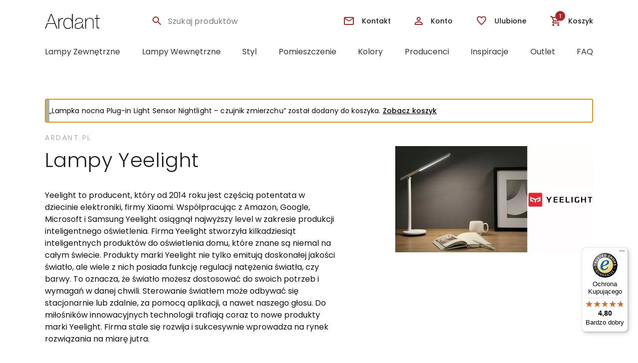

--- FILE ---
content_type: text/html; charset=UTF-8
request_url: https://ardant.pl/producent/yeelight/?add-to-cart=64202
body_size: 56050
content:
<!doctype html>
<html dir="ltr" lang="pl-PL">
<head>
    <meta charset="UTF-8">
    <meta name="viewport" content="width=device-width, initial-scale=1, maximum-scale=1.0, user-scalable=no">
    <link rel="profile" href="http://gmpg.org/xfn/11">
    <meta name="format-detection" content="telephone=no">
    <link rel="pingback" href="https://ardant.pl/xmlrpc.php">
    <link rel="icon" href="https://ardant.pl/wp-content/uploads/2019/03/favicon.ico" sizes="32x32"/>
    <link rel="icon" href="https://ardant.pl/wp-content/uploads/2019/03/favicon.ico" sizes="192x192"/>
    <link rel="apple-touch-icon-precomposed" href="https://ardant.pl/wp-content/uploads/2019/03/favicon.ico"/>

    <link rel="preconnect" href="https://fonts.gstatic.com" crossorigin="">
    <link rel="dns-prefetch" href="https://fonts.gstatic.com" crossorigin="">
    <link rel="preconnect" href="https://googletagmanager.com" crossorigin="">
    <link rel="dns-prefetch" href="https://googletagmanager.com" crossorigin="">
    <link rel="preconnect" href="https://facebook.com" crossorigin="">
    <link rel="dns-prefetch" href="https://facebook.com" crossorigin="">
    <link rel="preconnect" href="https://snap.licdn.com" crossorigin="">
    <link rel="dns-prefetch" href="https://snap.licdn.com" crossorigin="">
    <link rel="preconnect" href="https://www.google-analytics.com" crossorigin="">
    <link rel="dns-prefetch" href="https://www.google-analytics.com" crossorigin="">
    <link rel="preconnect" href="https://s.pinimg.com" crossorigin="">
    <link rel="dns-prefetch" href="https://s.pinimg.com" crossorigin="">
    <link rel="dns-prefetch" href="https://www.google-analytics.com" crossorigin="">

     
	<link rel="preconnect" href="https://fonts.googleapis.com">
	<link rel="preconnect" href="https://fonts.gstatic.com" crossorigin>
	<link href="https://fonts.googleapis.com/css2?family=Poppins:ital,wght@0,300;0,400;0,500;0,600;0,700;1,300;1,400;1,500;1,600;1,700&display=swap" rel="stylesheet">     
    
    <link rel="stylesheet" media="print" onload="this.onload=null;this.removeAttribute('media');" href="https://ardant.pl/wp-content/themes/ard/dist/css/star-rating.css"/>
    <link rel="stylesheet" href="https://ardant.pl/wp-content/themes/ard/dist/css/styles-poppins.css"/>
    
    
    
    <link rel="stylesheet" href="https://ardant.pl/wp-content/themes/ard/dist/css/styles-extra.css?menu-fix" />



    <title>Yeelight - ardant.pl</title>
	<style>img:is([sizes="auto" i], [sizes^="auto," i]) { contain-intrinsic-size: 3000px 1500px }</style>
	
<!-- Google Tag Manager for WordPress by gtm4wp.com -->
<script data-cfasync="false" data-pagespeed-no-defer>
	var gtm4wp_datalayer_name = "dataLayer";
	var dataLayer = dataLayer || [];
	const gtm4wp_use_sku_instead = false;
	const gtm4wp_currency = 'PLN';
	const gtm4wp_product_per_impression = 24;
	const gtm4wp_clear_ecommerce = false;
	const gtm4wp_datalayer_max_timeout = 2000;
</script>
<!-- End Google Tag Manager for WordPress by gtm4wp.com --><link rel='dns-prefetch' href='//widgets.trustedshops.com' />
<script type="text/javascript">
/* <![CDATA[ */
window._wpemojiSettings = {"baseUrl":"https:\/\/s.w.org\/images\/core\/emoji\/16.0.1\/72x72\/","ext":".png","svgUrl":"https:\/\/s.w.org\/images\/core\/emoji\/16.0.1\/svg\/","svgExt":".svg","source":{"concatemoji":"https:\/\/ardant.pl\/wp-includes\/js\/wp-emoji-release.min.js"}};
/*! This file is auto-generated */
!function(s,n){var o,i,e;function c(e){try{var t={supportTests:e,timestamp:(new Date).valueOf()};sessionStorage.setItem(o,JSON.stringify(t))}catch(e){}}function p(e,t,n){e.clearRect(0,0,e.canvas.width,e.canvas.height),e.fillText(t,0,0);var t=new Uint32Array(e.getImageData(0,0,e.canvas.width,e.canvas.height).data),a=(e.clearRect(0,0,e.canvas.width,e.canvas.height),e.fillText(n,0,0),new Uint32Array(e.getImageData(0,0,e.canvas.width,e.canvas.height).data));return t.every(function(e,t){return e===a[t]})}function u(e,t){e.clearRect(0,0,e.canvas.width,e.canvas.height),e.fillText(t,0,0);for(var n=e.getImageData(16,16,1,1),a=0;a<n.data.length;a++)if(0!==n.data[a])return!1;return!0}function f(e,t,n,a){switch(t){case"flag":return n(e,"\ud83c\udff3\ufe0f\u200d\u26a7\ufe0f","\ud83c\udff3\ufe0f\u200b\u26a7\ufe0f")?!1:!n(e,"\ud83c\udde8\ud83c\uddf6","\ud83c\udde8\u200b\ud83c\uddf6")&&!n(e,"\ud83c\udff4\udb40\udc67\udb40\udc62\udb40\udc65\udb40\udc6e\udb40\udc67\udb40\udc7f","\ud83c\udff4\u200b\udb40\udc67\u200b\udb40\udc62\u200b\udb40\udc65\u200b\udb40\udc6e\u200b\udb40\udc67\u200b\udb40\udc7f");case"emoji":return!a(e,"\ud83e\udedf")}return!1}function g(e,t,n,a){var r="undefined"!=typeof WorkerGlobalScope&&self instanceof WorkerGlobalScope?new OffscreenCanvas(300,150):s.createElement("canvas"),o=r.getContext("2d",{willReadFrequently:!0}),i=(o.textBaseline="top",o.font="600 32px Arial",{});return e.forEach(function(e){i[e]=t(o,e,n,a)}),i}function t(e){var t=s.createElement("script");t.src=e,t.defer=!0,s.head.appendChild(t)}"undefined"!=typeof Promise&&(o="wpEmojiSettingsSupports",i=["flag","emoji"],n.supports={everything:!0,everythingExceptFlag:!0},e=new Promise(function(e){s.addEventListener("DOMContentLoaded",e,{once:!0})}),new Promise(function(t){var n=function(){try{var e=JSON.parse(sessionStorage.getItem(o));if("object"==typeof e&&"number"==typeof e.timestamp&&(new Date).valueOf()<e.timestamp+604800&&"object"==typeof e.supportTests)return e.supportTests}catch(e){}return null}();if(!n){if("undefined"!=typeof Worker&&"undefined"!=typeof OffscreenCanvas&&"undefined"!=typeof URL&&URL.createObjectURL&&"undefined"!=typeof Blob)try{var e="postMessage("+g.toString()+"("+[JSON.stringify(i),f.toString(),p.toString(),u.toString()].join(",")+"));",a=new Blob([e],{type:"text/javascript"}),r=new Worker(URL.createObjectURL(a),{name:"wpTestEmojiSupports"});return void(r.onmessage=function(e){c(n=e.data),r.terminate(),t(n)})}catch(e){}c(n=g(i,f,p,u))}t(n)}).then(function(e){for(var t in e)n.supports[t]=e[t],n.supports.everything=n.supports.everything&&n.supports[t],"flag"!==t&&(n.supports.everythingExceptFlag=n.supports.everythingExceptFlag&&n.supports[t]);n.supports.everythingExceptFlag=n.supports.everythingExceptFlag&&!n.supports.flag,n.DOMReady=!1,n.readyCallback=function(){n.DOMReady=!0}}).then(function(){return e}).then(function(){var e;n.supports.everything||(n.readyCallback(),(e=n.source||{}).concatemoji?t(e.concatemoji):e.wpemoji&&e.twemoji&&(t(e.twemoji),t(e.wpemoji)))}))}((window,document),window._wpemojiSettings);
/* ]]> */
</script>
<link rel='stylesheet' id='wp-components-css' href='https://ardant.pl/wp-includes/css/dist/components/style.min.css' type='text/css' media='all' />
<link rel='stylesheet' id='woocommerce-dpd-blocks-integration-frontend-css' href='https://ardant.pl/wp-content/plugins/woocommerce-dpd/build/point-selection-block-frontend.css' type='text/css' media='all' />
<link rel='stylesheet' id='woocommerce-dpd-blocks-integration-editor-css' href='https://ardant.pl/wp-content/plugins/woocommerce-dpd/build/point-selection-block.css' type='text/css' media='all' />
<style id='wp-emoji-styles-inline-css' type='text/css'>

	img.wp-smiley, img.emoji {
		display: inline !important;
		border: none !important;
		box-shadow: none !important;
		height: 1em !important;
		width: 1em !important;
		margin: 0 0.07em !important;
		vertical-align: -0.1em !important;
		background: none !important;
		padding: 0 !important;
	}
</style>
<link rel='stylesheet' id='wp-block-library-css' href='https://ardant.pl/wp-includes/css/dist/block-library/style.min.css' type='text/css' media='all' />
<style id='wp-block-library-theme-inline-css' type='text/css'>
.wp-block-audio :where(figcaption){color:#555;font-size:13px;text-align:center}.is-dark-theme .wp-block-audio :where(figcaption){color:#ffffffa6}.wp-block-audio{margin:0 0 1em}.wp-block-code{border:1px solid #ccc;border-radius:4px;font-family:Menlo,Consolas,monaco,monospace;padding:.8em 1em}.wp-block-embed :where(figcaption){color:#555;font-size:13px;text-align:center}.is-dark-theme .wp-block-embed :where(figcaption){color:#ffffffa6}.wp-block-embed{margin:0 0 1em}.blocks-gallery-caption{color:#555;font-size:13px;text-align:center}.is-dark-theme .blocks-gallery-caption{color:#ffffffa6}:root :where(.wp-block-image figcaption){color:#555;font-size:13px;text-align:center}.is-dark-theme :root :where(.wp-block-image figcaption){color:#ffffffa6}.wp-block-image{margin:0 0 1em}.wp-block-pullquote{border-bottom:4px solid;border-top:4px solid;color:currentColor;margin-bottom:1.75em}.wp-block-pullquote cite,.wp-block-pullquote footer,.wp-block-pullquote__citation{color:currentColor;font-size:.8125em;font-style:normal;text-transform:uppercase}.wp-block-quote{border-left:.25em solid;margin:0 0 1.75em;padding-left:1em}.wp-block-quote cite,.wp-block-quote footer{color:currentColor;font-size:.8125em;font-style:normal;position:relative}.wp-block-quote:where(.has-text-align-right){border-left:none;border-right:.25em solid;padding-left:0;padding-right:1em}.wp-block-quote:where(.has-text-align-center){border:none;padding-left:0}.wp-block-quote.is-large,.wp-block-quote.is-style-large,.wp-block-quote:where(.is-style-plain){border:none}.wp-block-search .wp-block-search__label{font-weight:700}.wp-block-search__button{border:1px solid #ccc;padding:.375em .625em}:where(.wp-block-group.has-background){padding:1.25em 2.375em}.wp-block-separator.has-css-opacity{opacity:.4}.wp-block-separator{border:none;border-bottom:2px solid;margin-left:auto;margin-right:auto}.wp-block-separator.has-alpha-channel-opacity{opacity:1}.wp-block-separator:not(.is-style-wide):not(.is-style-dots){width:100px}.wp-block-separator.has-background:not(.is-style-dots){border-bottom:none;height:1px}.wp-block-separator.has-background:not(.is-style-wide):not(.is-style-dots){height:2px}.wp-block-table{margin:0 0 1em}.wp-block-table td,.wp-block-table th{word-break:normal}.wp-block-table :where(figcaption){color:#555;font-size:13px;text-align:center}.is-dark-theme .wp-block-table :where(figcaption){color:#ffffffa6}.wp-block-video :where(figcaption){color:#555;font-size:13px;text-align:center}.is-dark-theme .wp-block-video :where(figcaption){color:#ffffffa6}.wp-block-video{margin:0 0 1em}:root :where(.wp-block-template-part.has-background){margin-bottom:0;margin-top:0;padding:1.25em 2.375em}
</style>
<style id='classic-theme-styles-inline-css' type='text/css'>
/*! This file is auto-generated */
.wp-block-button__link{color:#fff;background-color:#32373c;border-radius:9999px;box-shadow:none;text-decoration:none;padding:calc(.667em + 2px) calc(1.333em + 2px);font-size:1.125em}.wp-block-file__button{background:#32373c;color:#fff;text-decoration:none}
</style>
<style id='global-styles-inline-css' type='text/css'>
:root{--wp--preset--aspect-ratio--square: 1;--wp--preset--aspect-ratio--4-3: 4/3;--wp--preset--aspect-ratio--3-4: 3/4;--wp--preset--aspect-ratio--3-2: 3/2;--wp--preset--aspect-ratio--2-3: 2/3;--wp--preset--aspect-ratio--16-9: 16/9;--wp--preset--aspect-ratio--9-16: 9/16;--wp--preset--color--black: #000000;--wp--preset--color--cyan-bluish-gray: #abb8c3;--wp--preset--color--white: #ffffff;--wp--preset--color--pale-pink: #f78da7;--wp--preset--color--vivid-red: #cf2e2e;--wp--preset--color--luminous-vivid-orange: #ff6900;--wp--preset--color--luminous-vivid-amber: #fcb900;--wp--preset--color--light-green-cyan: #7bdcb5;--wp--preset--color--vivid-green-cyan: #00d084;--wp--preset--color--pale-cyan-blue: #8ed1fc;--wp--preset--color--vivid-cyan-blue: #0693e3;--wp--preset--color--vivid-purple: #9b51e0;--wp--preset--gradient--vivid-cyan-blue-to-vivid-purple: linear-gradient(135deg,rgba(6,147,227,1) 0%,rgb(155,81,224) 100%);--wp--preset--gradient--light-green-cyan-to-vivid-green-cyan: linear-gradient(135deg,rgb(122,220,180) 0%,rgb(0,208,130) 100%);--wp--preset--gradient--luminous-vivid-amber-to-luminous-vivid-orange: linear-gradient(135deg,rgba(252,185,0,1) 0%,rgba(255,105,0,1) 100%);--wp--preset--gradient--luminous-vivid-orange-to-vivid-red: linear-gradient(135deg,rgba(255,105,0,1) 0%,rgb(207,46,46) 100%);--wp--preset--gradient--very-light-gray-to-cyan-bluish-gray: linear-gradient(135deg,rgb(238,238,238) 0%,rgb(169,184,195) 100%);--wp--preset--gradient--cool-to-warm-spectrum: linear-gradient(135deg,rgb(74,234,220) 0%,rgb(151,120,209) 20%,rgb(207,42,186) 40%,rgb(238,44,130) 60%,rgb(251,105,98) 80%,rgb(254,248,76) 100%);--wp--preset--gradient--blush-light-purple: linear-gradient(135deg,rgb(255,206,236) 0%,rgb(152,150,240) 100%);--wp--preset--gradient--blush-bordeaux: linear-gradient(135deg,rgb(254,205,165) 0%,rgb(254,45,45) 50%,rgb(107,0,62) 100%);--wp--preset--gradient--luminous-dusk: linear-gradient(135deg,rgb(255,203,112) 0%,rgb(199,81,192) 50%,rgb(65,88,208) 100%);--wp--preset--gradient--pale-ocean: linear-gradient(135deg,rgb(255,245,203) 0%,rgb(182,227,212) 50%,rgb(51,167,181) 100%);--wp--preset--gradient--electric-grass: linear-gradient(135deg,rgb(202,248,128) 0%,rgb(113,206,126) 100%);--wp--preset--gradient--midnight: linear-gradient(135deg,rgb(2,3,129) 0%,rgb(40,116,252) 100%);--wp--preset--font-size--small: 14px;--wp--preset--font-size--medium: 23px;--wp--preset--font-size--large: 26px;--wp--preset--font-size--x-large: 42px;--wp--preset--font-size--normal: 16px;--wp--preset--font-size--huge: 37px;--wp--preset--font-family--inter: "Inter", sans-serif;--wp--preset--font-family--cardo: Cardo;--wp--preset--spacing--20: 0.44rem;--wp--preset--spacing--30: 0.67rem;--wp--preset--spacing--40: 1rem;--wp--preset--spacing--50: 1.5rem;--wp--preset--spacing--60: 2.25rem;--wp--preset--spacing--70: 3.38rem;--wp--preset--spacing--80: 5.06rem;--wp--preset--shadow--natural: 6px 6px 9px rgba(0, 0, 0, 0.2);--wp--preset--shadow--deep: 12px 12px 50px rgba(0, 0, 0, 0.4);--wp--preset--shadow--sharp: 6px 6px 0px rgba(0, 0, 0, 0.2);--wp--preset--shadow--outlined: 6px 6px 0px -3px rgba(255, 255, 255, 1), 6px 6px rgba(0, 0, 0, 1);--wp--preset--shadow--crisp: 6px 6px 0px rgba(0, 0, 0, 1);}:where(.is-layout-flex){gap: 0.5em;}:where(.is-layout-grid){gap: 0.5em;}body .is-layout-flex{display: flex;}.is-layout-flex{flex-wrap: wrap;align-items: center;}.is-layout-flex > :is(*, div){margin: 0;}body .is-layout-grid{display: grid;}.is-layout-grid > :is(*, div){margin: 0;}:where(.wp-block-columns.is-layout-flex){gap: 2em;}:where(.wp-block-columns.is-layout-grid){gap: 2em;}:where(.wp-block-post-template.is-layout-flex){gap: 1.25em;}:where(.wp-block-post-template.is-layout-grid){gap: 1.25em;}.has-black-color{color: var(--wp--preset--color--black) !important;}.has-cyan-bluish-gray-color{color: var(--wp--preset--color--cyan-bluish-gray) !important;}.has-white-color{color: var(--wp--preset--color--white) !important;}.has-pale-pink-color{color: var(--wp--preset--color--pale-pink) !important;}.has-vivid-red-color{color: var(--wp--preset--color--vivid-red) !important;}.has-luminous-vivid-orange-color{color: var(--wp--preset--color--luminous-vivid-orange) !important;}.has-luminous-vivid-amber-color{color: var(--wp--preset--color--luminous-vivid-amber) !important;}.has-light-green-cyan-color{color: var(--wp--preset--color--light-green-cyan) !important;}.has-vivid-green-cyan-color{color: var(--wp--preset--color--vivid-green-cyan) !important;}.has-pale-cyan-blue-color{color: var(--wp--preset--color--pale-cyan-blue) !important;}.has-vivid-cyan-blue-color{color: var(--wp--preset--color--vivid-cyan-blue) !important;}.has-vivid-purple-color{color: var(--wp--preset--color--vivid-purple) !important;}.has-black-background-color{background-color: var(--wp--preset--color--black) !important;}.has-cyan-bluish-gray-background-color{background-color: var(--wp--preset--color--cyan-bluish-gray) !important;}.has-white-background-color{background-color: var(--wp--preset--color--white) !important;}.has-pale-pink-background-color{background-color: var(--wp--preset--color--pale-pink) !important;}.has-vivid-red-background-color{background-color: var(--wp--preset--color--vivid-red) !important;}.has-luminous-vivid-orange-background-color{background-color: var(--wp--preset--color--luminous-vivid-orange) !important;}.has-luminous-vivid-amber-background-color{background-color: var(--wp--preset--color--luminous-vivid-amber) !important;}.has-light-green-cyan-background-color{background-color: var(--wp--preset--color--light-green-cyan) !important;}.has-vivid-green-cyan-background-color{background-color: var(--wp--preset--color--vivid-green-cyan) !important;}.has-pale-cyan-blue-background-color{background-color: var(--wp--preset--color--pale-cyan-blue) !important;}.has-vivid-cyan-blue-background-color{background-color: var(--wp--preset--color--vivid-cyan-blue) !important;}.has-vivid-purple-background-color{background-color: var(--wp--preset--color--vivid-purple) !important;}.has-black-border-color{border-color: var(--wp--preset--color--black) !important;}.has-cyan-bluish-gray-border-color{border-color: var(--wp--preset--color--cyan-bluish-gray) !important;}.has-white-border-color{border-color: var(--wp--preset--color--white) !important;}.has-pale-pink-border-color{border-color: var(--wp--preset--color--pale-pink) !important;}.has-vivid-red-border-color{border-color: var(--wp--preset--color--vivid-red) !important;}.has-luminous-vivid-orange-border-color{border-color: var(--wp--preset--color--luminous-vivid-orange) !important;}.has-luminous-vivid-amber-border-color{border-color: var(--wp--preset--color--luminous-vivid-amber) !important;}.has-light-green-cyan-border-color{border-color: var(--wp--preset--color--light-green-cyan) !important;}.has-vivid-green-cyan-border-color{border-color: var(--wp--preset--color--vivid-green-cyan) !important;}.has-pale-cyan-blue-border-color{border-color: var(--wp--preset--color--pale-cyan-blue) !important;}.has-vivid-cyan-blue-border-color{border-color: var(--wp--preset--color--vivid-cyan-blue) !important;}.has-vivid-purple-border-color{border-color: var(--wp--preset--color--vivid-purple) !important;}.has-vivid-cyan-blue-to-vivid-purple-gradient-background{background: var(--wp--preset--gradient--vivid-cyan-blue-to-vivid-purple) !important;}.has-light-green-cyan-to-vivid-green-cyan-gradient-background{background: var(--wp--preset--gradient--light-green-cyan-to-vivid-green-cyan) !important;}.has-luminous-vivid-amber-to-luminous-vivid-orange-gradient-background{background: var(--wp--preset--gradient--luminous-vivid-amber-to-luminous-vivid-orange) !important;}.has-luminous-vivid-orange-to-vivid-red-gradient-background{background: var(--wp--preset--gradient--luminous-vivid-orange-to-vivid-red) !important;}.has-very-light-gray-to-cyan-bluish-gray-gradient-background{background: var(--wp--preset--gradient--very-light-gray-to-cyan-bluish-gray) !important;}.has-cool-to-warm-spectrum-gradient-background{background: var(--wp--preset--gradient--cool-to-warm-spectrum) !important;}.has-blush-light-purple-gradient-background{background: var(--wp--preset--gradient--blush-light-purple) !important;}.has-blush-bordeaux-gradient-background{background: var(--wp--preset--gradient--blush-bordeaux) !important;}.has-luminous-dusk-gradient-background{background: var(--wp--preset--gradient--luminous-dusk) !important;}.has-pale-ocean-gradient-background{background: var(--wp--preset--gradient--pale-ocean) !important;}.has-electric-grass-gradient-background{background: var(--wp--preset--gradient--electric-grass) !important;}.has-midnight-gradient-background{background: var(--wp--preset--gradient--midnight) !important;}.has-small-font-size{font-size: var(--wp--preset--font-size--small) !important;}.has-medium-font-size{font-size: var(--wp--preset--font-size--medium) !important;}.has-large-font-size{font-size: var(--wp--preset--font-size--large) !important;}.has-x-large-font-size{font-size: var(--wp--preset--font-size--x-large) !important;}
:where(.wp-block-post-template.is-layout-flex){gap: 1.25em;}:where(.wp-block-post-template.is-layout-grid){gap: 1.25em;}
:where(.wp-block-columns.is-layout-flex){gap: 2em;}:where(.wp-block-columns.is-layout-grid){gap: 2em;}
:root :where(.wp-block-pullquote){font-size: 1.5em;line-height: 1.6;}
</style>
<style id='woocommerce-inline-inline-css' type='text/css'>
.woocommerce form .form-row .required { visibility: visible; }
</style>
<link rel='stylesheet' id='p24-blik-field-styles-css' href='https://ardant.pl/wp-content/plugins/woocommerce-gateway-przelewy24%202/assets/css/blik_field.css' type='text/css' media='all' />
<link rel='stylesheet' id='cmplz-general-css' href='https://ardant.pl/wp-content/plugins/complianz-gdpr-premium/assets/css/cookieblocker.min.css' type='text/css' media='all' />
<link rel='stylesheet' id='perfect-scrollbar-css' href='https://ardant.pl/wp-content/plugins/woo-smart-wishlist/assets/libs/perfect-scrollbar/css/perfect-scrollbar.min.css' type='text/css' media='all' />
<link rel='stylesheet' id='perfect-scrollbar-wpc-css' href='https://ardant.pl/wp-content/plugins/woo-smart-wishlist/assets/libs/perfect-scrollbar/css/custom-theme.css' type='text/css' media='all' />
<link rel='stylesheet' id='notiny-css' href='https://ardant.pl/wp-content/plugins/woo-smart-wishlist/assets/libs/notiny/notiny.css' type='text/css' media='all' />
<link rel='stylesheet' id='woosw-icons-css' href='https://ardant.pl/wp-content/plugins/woo-smart-wishlist/assets/css/icons.css' type='text/css' media='all' />
<link rel='stylesheet' id='woosw-frontend-css' href='https://ardant.pl/wp-content/plugins/woo-smart-wishlist/assets/css/frontend.css' type='text/css' media='all' />
<style id='woosw-frontend-inline-css' type='text/css'>
.woosw-popup .woosw-popup-inner .woosw-popup-content .woosw-popup-content-bot .woosw-notice { background-color: #5fbd74; } .woosw-popup .woosw-popup-inner .woosw-popup-content .woosw-popup-content-bot .woosw-popup-content-bot-inner a:hover { color: #5fbd74; border-color: #5fbd74; } 
</style>
<link rel='stylesheet' id='brands-styles-css' href='https://ardant.pl/wp-content/plugins/woocommerce/assets/css/brands.css' type='text/css' media='all' />
<link rel='stylesheet' id='storefront-woocommerce-brands-style-css' href='https://ardant.pl/wp-content/themes/storefront/assets/css/woocommerce/extensions/brands.css' type='text/css' media='all' />
<link rel='stylesheet' id='cwginstock_frontend_css-css' href='https://ardant.pl/wp-content/plugins/back-in-stock-notifier-for-woocommerce/assets/css/frontend.min.css' type='text/css' media='' />
<link rel='stylesheet' id='cwginstock_bootstrap-css' href='https://ardant.pl/wp-content/plugins/back-in-stock-notifier-for-woocommerce/assets/css/bootstrap.min.css' type='text/css' media='' />
<script type="text/javascript" src="https://ardant.pl/wp-content/plugins/complianz-gdpr-premium/pro/tcf-stub/build/index.js" id="cmplz-tcf-stub-js"></script>
<script type="text/javascript" src="https://ardant.pl/wp-includes/js/jquery/jquery.min.js" id="jquery-core-js"></script>
<script type="text/javascript" src="https://ardant.pl/wp-includes/js/jquery/jquery-migrate.min.js" id="jquery-migrate-js"></script>
<script type="text/javascript" src="https://ardant.pl/wp-content/plugins/woocommerce/assets/js/jquery-blockui/jquery.blockUI.min.js" id="jquery-blockui-js" data-wp-strategy="defer"></script>
<script type="text/javascript" id="wc-add-to-cart-js-extra">
/* <![CDATA[ */
var wc_add_to_cart_params = {"ajax_url":"\/wp-admin\/admin-ajax.php","wc_ajax_url":"\/?wc-ajax=%%endpoint%%","i18n_view_cart":"Zobacz koszyk","cart_url":"https:\/\/ardant.pl\/koszyk\/","is_cart":"","cart_redirect_after_add":"no"};
/* ]]> */
</script>
<script type="text/javascript" src="https://ardant.pl/wp-content/plugins/woocommerce/assets/js/frontend/add-to-cart.min.js" id="wc-add-to-cart-js" defer="defer" data-wp-strategy="defer"></script>
<script type="text/javascript" src="https://ardant.pl/wp-content/plugins/woocommerce/assets/js/js-cookie/js.cookie.min.js" id="js-cookie-js" data-wp-strategy="defer"></script>
<script type="text/javascript" id="woocommerce-js-extra">
/* <![CDATA[ */
var woocommerce_params = {"ajax_url":"\/wp-admin\/admin-ajax.php","wc_ajax_url":"\/?wc-ajax=%%endpoint%%"};
/* ]]> */
</script>
<script type="text/javascript" src="https://ardant.pl/wp-content/plugins/woocommerce/assets/js/frontend/woocommerce.min.js" id="woocommerce-js" defer="defer" data-wp-strategy="defer"></script>
<script type="text/javascript" id="cmplz-tcf-js-extra">
/* <![CDATA[ */
var cmplz_tcf = {"cmp_url":"https:\/\/ardant.pl\/wp-content\/uploads\/complianz\/","retention_string":"Retention in days","undeclared_string":"Not declared","isServiceSpecific":"1","excludedVendors":{"15":15,"66":66,"119":119,"139":139,"141":141,"174":174,"192":192,"262":262,"375":375,"377":377,"387":387,"427":427,"435":435,"512":512,"527":527,"569":569,"581":581,"587":587,"626":626,"644":644,"667":667,"713":713,"733":733,"736":736,"748":748,"776":776,"806":806,"822":822,"830":830,"836":836,"856":856,"879":879,"882":882,"888":888,"909":909,"970":970,"986":986,"1015":1015,"1018":1018,"1022":1022,"1039":1039,"1078":1078,"1079":1079,"1094":1094,"1149":1149,"1156":1156,"1167":1167,"1173":1173,"1199":1199,"1211":1211,"1216":1216,"1252":1252,"1263":1263,"1298":1298,"1305":1305,"1342":1342,"1343":1343,"1355":1355,"1365":1365,"1366":1366,"1368":1368,"1371":1371,"1373":1373,"1391":1391,"1405":1405,"1418":1418,"1423":1423,"1425":1425,"1440":1440,"1442":1442,"1482":1482,"1492":1492,"1496":1496,"1503":1503,"1508":1508,"1509":1509,"1510":1510,"1519":1519},"purposes":[1,2,3,4,5,6,7,8,9,10,11],"specialPurposes":[1,2],"features":[1,2,3],"specialFeatures":[],"publisherCountryCode":"PL","lspact":"N","ccpa_applies":"","ac_mode":"1","debug":"","prefix":"cmplz_"};
/* ]]> */
</script>
<script defer type="text/javascript" src="https://ardant.pl/wp-content/plugins/complianz-gdpr-premium/pro/tcf/build/index.js" id="cmplz-tcf-js"></script>
<script type="text/javascript" src="https://ardant.pl/wp-includes/js/dist/hooks.min.js" id="wp-hooks-js"></script>
<script type="text/javascript" id="wpm-js-extra">
/* <![CDATA[ */
var wpm = {"ajax_url":"https:\/\/ardant.pl\/wp-admin\/admin-ajax.php","root":"https:\/\/ardant.pl\/wp-json\/","nonce_wp_rest":"4491e7749d","nonce_ajax":"deaf324d6b"};
/* ]]> */
</script>
<script type="text/javascript" src="https://ardant.pl/wp-content/plugins/woocommerce-google-adwords-conversion-tracking-tag/js/public/wpm-public.p1.min.js" id="wpm-js"></script>
<link rel="https://api.w.org/" href="https://ardant.pl/wp-json/" /><link rel="EditURI" type="application/rsd+xml" title="RSD" href="https://ardant.pl/xmlrpc.php?rsd" />

<!-- This website runs the Product Feed PRO for WooCommerce by AdTribes.io plugin - version woocommercesea_option_installed_version -->
			<style>.cmplz-hidden {
					display: none !important;
				}</style>
<!-- Google Tag Manager for WordPress by gtm4wp.com -->
<!-- GTM Container placement set to off -->
<script data-cfasync="false" data-pagespeed-no-defer>
	var dataLayer_content = {"pagePostType":"product","pagePostType2":"tax-product","pageCategory":[],"cartContent":{"totals":{"applied_coupons":[],"discount_total":0,"subtotal":56.910569,"total":56.910569},"items":[{"item_id":64202,"item_name":"Lampka nocna Plug-in Light Sensor Nightlight - czujnik zmierzchu","sku":"YLYD11YL","price":70,"stocklevel":null,"stockstatus":"instock","google_business_vertical":"retail","item_category":"Lampki do kontaktu dla dzieci","id":64202,"item_brand":"Yeelight","quantity":1}]}};
	dataLayer.push( dataLayer_content );
</script>
<script data-cfasync="false" data-pagespeed-no-defer>
	console.warn && console.warn("[GTM4WP] Google Tag Manager container code placement set to OFF !!!");
	console.warn && console.warn("[GTM4WP] Data layer codes are active but GTM container must be loaded using custom coding !!!");
</script>
<!-- End Google Tag Manager for WordPress by gtm4wp.com -->	<noscript><style>.woocommerce-product-gallery{ opacity: 1 !important; }</style></noscript>
	
<!-- START Pixel Manager for WooCommerce -->
		<script>
			(window.wpmDataLayer = window.wpmDataLayer || {}).products = window.wpmDataLayer.products || {};
			window.wpmDataLayer.products                               = Object.assign(window.wpmDataLayer.products, {"80908":{"id":"80908","sku":"2112414009","price":764.85,"brand":"","quantity":1,"dyn_r_ids":{"post_id":"80908","sku":"2112414009","gpf":"woocommerce_gpf_80908","gla":"gla_80908"},"is_variable":false,"type":"simple","name":"Elegancka lampa pod\u0142ogowa Dicte - Nordlux, be\u017cowy aba\u017cur","category":["Lampy do biblioteczki","Lampy do salonu","Lampy do sypialni","Lampy pod\u0142ogowe be\u017cowe","Lampy pod\u0142ogowe czarne","Lampy pod\u0142ogowe designerskie","Lampy pod\u0142ogowe do czytania","Lampy pod\u0142ogowe do salonu","Lampy pod\u0142ogowe do sypialni","Lampy pod\u0142ogowe japandi","Lampy pod\u0142ogowe materia\u0142owe","Lampy pod\u0142ogowe metalowe","Lampy pod\u0142ogowe nad fotel i kanap\u0119","Lampy pod\u0142ogowe skandynawskie","Lampy pod\u0142ogowe wabi sabi","Lampy pod\u0142ogowe z aba\u017curem","Lampy stoj\u0105ce pod\u0142ogowe","Lampy w stylu japo\u0144skim"],"is_variation":false},"36551":{"id":"36551","sku":"48613003","price":458.85,"brand":"","quantity":1,"dyn_r_ids":{"post_id":"36551","sku":"48613003","gpf":"woocommerce_gpf_36551","gla":"gla_36551"},"is_variable":false,"type":"simple","name":"Czarna lampa pod\u0142ogowa Lilly - Nordlux - 3 bia\u0142e kule","category":["Eleganckie lampy pod\u0142ogowe","Lampy do biblioteczki","Lampy do salonu","Lampy do sypialni","Lampy pod\u0142ogowe bia\u0142e","Lampy pod\u0142ogowe czarne","Lampy pod\u0142ogowe designerskie","Lampy pod\u0142ogowe do salonu","Lampy pod\u0142ogowe do sypialni","Lampy pod\u0142ogowe kule","Lampy pod\u0142ogowe metalowe","Lampy pod\u0142ogowe skandynawskie","Lampy stoj\u0105ce pod\u0142ogowe","Tanie lampy","Tanie lampy pod\u0142ogowe"],"is_variation":false},"53480":{"id":"53480","sku":"2010844003","price":673.05,"brand":"","quantity":1,"dyn_r_ids":{"post_id":"53480","sku":"2010844003","gpf":"woocommerce_gpf_53480","gla":"gla_53480"},"is_variable":false,"type":"simple","name":"Podw\u00f3jna lampa pod\u0142ogowa LED Clyde - czarna","category":["Lampy do biblioteczki","Lampy LED","Lampy pod\u0142ogowe czarne","Lampy pod\u0142ogowe do sypialni","Lampy pod\u0142ogowe LED","Lampy pod\u0142ogowe loftowe","Lampy pod\u0142ogowe metalowe","Lampy stoj\u0105ce pod\u0142ogowe","Lampy ze \u015bciemniaczem"],"is_variation":false},"80895":{"id":"80895","sku":"2112254003","price":377.85,"brand":"","quantity":1,"dyn_r_ids":{"post_id":"80895","sku":"2112254003","gpf":"woocommerce_gpf_80895","gla":"gla_80895"},"is_variable":false,"type":"simple","name":"Czarna lampa pod\u0142ogowa LED Omari - Nordlux, \u015bciemniacz","category":["Lampy do biblioteczki","Lampy do salonu","Lampy do sypialni","Lampy pod\u0142ogowe czarne","Lampy pod\u0142ogowe designerskie","Lampy pod\u0142ogowe do czytania","Lampy pod\u0142ogowe do salonu","Lampy pod\u0142ogowe do sypialni","Lampy pod\u0142ogowe LED","Lampy pod\u0142ogowe loftowe","Lampy pod\u0142ogowe metalowe","Lampy pod\u0142ogowe nad fotel i kanap\u0119","Lampy pod\u0142ogowe skandynawskie","Lampy stoj\u0105ce pod\u0142ogowe","Lampy ze \u015bciemniaczem"],"is_variation":false},"235307":{"id":"235307","sku":"11768","price":1690,"brand":"","quantity":1,"dyn_r_ids":{"post_id":"235307","sku":"11768","gpf":"woocommerce_gpf_235307","gla":"gla_235307"},"is_variable":false,"type":"simple","name":"Czarna designerska lampa pod\u0142ogowa do lobby - Poise","category":["Eleganckie lampy pod\u0142ogowe","Lampy do biblioteczki","Lampy do biura","Lampy do hotelu","Lampy do salonu","Lampy do sypialni","Lampy pod\u0142ogowe czarne","Lampy pod\u0142ogowe do czytania","Lampy pod\u0142ogowe do salonu","Lampy pod\u0142ogowe do sypialni","Lampy pod\u0142ogowe materia\u0142owe","Lampy pod\u0142ogowe metalowe","Lampy pod\u0142ogowe szare","Lampy pod\u0142ogowe z aba\u017curem","Lampy stoj\u0105ce pod\u0142ogowe"],"is_variation":false},"53276":{"id":"53276","sku":"2010244035","price":504.75,"brand":"","quantity":1,"dyn_r_ids":{"post_id":"53276","sku":"2010244035","gpf":"woocommerce_gpf_53276","gla":"gla_53276"},"is_variable":false,"type":"simple","name":"Lampa stoj\u0105ca z kloszem Cera - z\u0142ota do sypialni","category":["Eleganckie lampy pod\u0142ogowe","Lampy do biblioteczki","Lampy do salonu","Lampy do sypialni","Lampy du\u0144skie","Lampy pod\u0142ogowe designerskie","Lampy pod\u0142ogowe do salonu","Lampy pod\u0142ogowe do sypialni","Lampy pod\u0142ogowe metalowe","Lampy pod\u0142ogowe z\u0142ote","Lampy stoj\u0105ce mosi\u0119\u017cne","Lampy stoj\u0105ce pod\u0142ogowe"],"is_variation":false},"68714":{"id":"68714","sku":"2010994003","price":399,"brand":"","quantity":1,"dyn_r_ids":{"post_id":"68714","sku":"2010994003","gpf":"woocommerce_gpf_68714","gla":"gla_68714"},"is_variable":false,"type":"simple","name":"PROMO! Lampa stoj\u0105ca do salonu Contina - szklany klosz","category":["Eleganckie lampy pod\u0142ogowe","Lampy do biblioteczki","Lampy do gabinet\u00f3w","Lampy do salonu","Lampy do sypialni","Lampy pod\u0142ogowe czarne","Lampy pod\u0142ogowe do czytania","Lampy pod\u0142ogowe do salonu","Lampy pod\u0142ogowe do sypialni","Lampy pod\u0142ogowe kule","Lampy pod\u0142ogowe metalowe","Lampy pod\u0142ogowe nad fotel i kanap\u0119","Lampy pod\u0142ogowe skandynawskie","Lampy stoj\u0105ce pod\u0142ogowe","Promocje i wyprzeda\u017ce o\u015bwietlenia","Tanie lampy","Tanie lampy pod\u0142ogowe"],"is_variation":false},"140243":{"id":"140243","sku":"2213124003","price":440.85,"brand":"","quantity":1,"dyn_r_ids":{"post_id":"140243","sku":"2213124003","gpf":"woocommerce_gpf_140243","gla":"gla_140243"},"is_variable":false,"type":"simple","name":"PROMO! Czarna lampa pod\u0142ogowa Freya - delikatne \u015bwiat\u0142o","category":["Lampy do biblioteczki","Lampy do hotelu","Lampy do salonu","Lampy do sypialni","Lampy pod\u0142ogowe czarne","Lampy pod\u0142ogowe designerskie","Lampy pod\u0142ogowe do czytania","Lampy pod\u0142ogowe do salonu","Lampy pod\u0142ogowe do sypialni","Lampy pod\u0142ogowe loftowe","Lampy pod\u0142ogowe metalowe","Lampy pod\u0142ogowe nad fotel i kanap\u0119","Lampy pod\u0142ogowe \u0142ukowe","Lampy stoj\u0105ce pod\u0142ogowe","Promocje i wyprzeda\u017ce o\u015bwietlenia","Tanie lampy","Tanie lampy pod\u0142ogowe"],"is_variation":false},"140349":{"id":"140349","sku":"2220064003","price":301,"brand":"","quantity":1,"dyn_r_ids":{"post_id":"140349","sku":"2220064003","gpf":"woocommerce_gpf_140349","gla":"gla_140349"},"is_variable":false,"type":"simple","name":"PROMO! Elegancka czarna lampa pod\u0142ogowa Versale - DFTP","category":["Eleganckie lampy pod\u0142ogowe","Lampy do biblioteczki","Lampy do salonu","Lampy do sypialni","Lampy pod\u0142ogowe czarne","Lampy pod\u0142ogowe do czytania","Lampy pod\u0142ogowe do salonu","Lampy pod\u0142ogowe do sypialni","Lampy pod\u0142ogowe metalowe","Lampy pod\u0142ogowe nad fotel i kanap\u0119","Lampy pod\u0142ogowe skandynawskie","Lampy pod\u0142ogowe wabi sabi","Lampy pod\u0142ogowe \u0142ukowe","Lampy stoj\u0105ce pod\u0142ogowe","Promocje i wyprzeda\u017ce o\u015bwietlenia"],"is_variation":false},"13439":{"id":"13439","sku":"71704003","price":629.85,"brand":"","quantity":1,"dyn_r_ids":{"post_id":"13439","sku":"71704003","gpf":"woocommerce_gpf_13439","gla":"gla_13439"},"is_variable":false,"type":"simple","name":"Designerska lampa pod\u0142ogowa MIB - Nodlux - DFTP - czarny reflektor","category":["Lampy dla deweloper\u00f3w","Lampy do biblioteczki","Lampy do gabinet\u00f3w","Lampy do kancelarii","Lampy do salonu","Lampy do sypialni","Lampy du\u0144skie","Lampy pod\u0142ogowe czarne","Lampy pod\u0142ogowe designerskie","Lampy pod\u0142ogowe do czytania","Lampy pod\u0142ogowe do salonu","Lampy pod\u0142ogowe do sypialni","Lampy pod\u0142ogowe loftowe","Lampy pod\u0142ogowe metalowe","Lampy pod\u0142ogowe nad fotel i kanap\u0119","Lampy stoj\u0105ce pod\u0142ogowe"],"is_variation":false},"197688":{"id":"197688","sku":"DL9374","price":807,"brand":"","quantity":1,"dyn_r_ids":{"post_id":"197688","sku":"DL9374","gpf":"woocommerce_gpf_197688","gla":"gla_197688"},"is_variable":false,"type":"simple","name":"Mosi\u0119\u017cna lampa stoj\u0105ca Menton - z\u0142ota kolekcja francuska","category":["Eleganckie lampy pod\u0142ogowe","Lampy do biblioteczki","Lampy do salonu","Lampy do sypialni","Lampy pod\u0142ogowe designerskie","Lampy pod\u0142ogowe do czytania","Lampy pod\u0142ogowe do salonu","Lampy pod\u0142ogowe do sypialni","Lampy pod\u0142ogowe metalowe","Lampy pod\u0142ogowe nad fotel i kanap\u0119","Lampy pod\u0142ogowe skandynawskie","Lampy pod\u0142ogowe z\u0142ote","Lampy stoj\u0105ce mosi\u0119\u017cne","Lampy stoj\u0105ce pod\u0142ogowe"],"is_variation":false},"148303":{"id":"148303","sku":"2220194003","price":399,"brand":"","quantity":1,"dyn_r_ids":{"post_id":"148303","sku":"2220194003","gpf":"woocommerce_gpf_148303","gla":"gla_148303"},"is_variable":false,"type":"simple","name":"PROMO! Stylowa lampa pod\u0142ogowa do sypialni Nomi - 3 czarne klosze","category":["Eleganckie lampy pod\u0142ogowe","Lampy do biblioteczki","Lampy do hotelu","Lampy do salonu","Lampy do sypialni","Lampy pod\u0142ogowe czarne","Lampy pod\u0142ogowe designerskie","Lampy pod\u0142ogowe do czytania","Lampy pod\u0142ogowe do salonu","Lampy pod\u0142ogowe do sypialni","Lampy pod\u0142ogowe loftowe","Lampy pod\u0142ogowe metalowe","Lampy pod\u0142ogowe wabi sabi","Lampy stoj\u0105ce pod\u0142ogowe","Promocje i wyprzeda\u017ce o\u015bwietlenia"],"is_variation":false},"225697":{"id":"225697","sku":"1468\/LP1","price":343.2,"brand":"","quantity":1,"dyn_r_ids":{"post_id":"225697","sku":"1468\/LP1","gpf":"woocommerce_gpf_225697","gla":"gla_225697"},"is_variable":false,"type":"simple","name":"Nowoczesna lampa pod\u0142ogowa Arcos - czarna kopu\u0142a na \u0142uku","category":["Lampy stoj\u0105ce pod\u0142ogowe","Lampy do biblioteczki","Lampy do restauracji i kawiarni","Lampy do salonu","Lampy do sypialni","Lampy pod\u0142ogowe czarne","Lampy pod\u0142ogowe designerskie","Lampy pod\u0142ogowe do czytania","Lampy pod\u0142ogowe do salonu","Lampy pod\u0142ogowe do sypialni","Lampy pod\u0142ogowe loftowe","Lampy pod\u0142ogowe metalowe","Lampy pod\u0142ogowe nad fotel i kanap\u0119","Lampy pod\u0142ogowe skandynawskie","Lampy pod\u0142ogowe \u0142ukowe"],"is_variation":false},"80907":{"id":"80907","sku":"2112414001","price":764.85,"brand":"","quantity":1,"dyn_r_ids":{"post_id":"80907","sku":"2112414001","gpf":"woocommerce_gpf_80907","gla":"gla_80907"},"is_variable":false,"type":"simple","name":"Czarna lampa pod\u0142ogowa z aba\u017curem Dicte - Nordlux - \u0142ukowa","category":["Lampy do biblioteczki","Lampy do salonu","Lampy do sypialni","Lampy pod\u0142ogowe bia\u0142e","Lampy pod\u0142ogowe czarne","Lampy pod\u0142ogowe do czytania","Lampy pod\u0142ogowe do salonu","Lampy pod\u0142ogowe do sypialni","Lampy pod\u0142ogowe japandi","Lampy pod\u0142ogowe materia\u0142owe","Lampy pod\u0142ogowe metalowe","Lampy pod\u0142ogowe nad fotel i kanap\u0119","Lampy pod\u0142ogowe z aba\u017curem","Lampy pod\u0142ogowe \u0142ukowe","Lampy stoj\u0105ce pod\u0142ogowe","Lampy w stylu japo\u0144skim"],"is_variation":false},"71809":{"id":"71809","sku":"997C1","price":549,"brand":"","quantity":1,"dyn_r_ids":{"post_id":"71809","sku":"997C1","gpf":"woocommerce_gpf_71809","gla":"gla_71809"},"is_variable":false,"type":"simple","name":"Loftowy kinkiet regulowany Dron - czarny z wysi\u0119gnikiem","category":["Eleganckie kinkiety","Kinkiety","Kinkiety czarne","Kinkiety designerskie","Kinkiety do czytania","Kinkiety do hotelu","Kinkiety do przedpokoju","Kinkiety do salonu","Kinkiety do sypialni","Kinkiety loft","Kinkiety metalowe","Kinkiety na wysi\u0119gniku","Kinkiety nowoczesne","Kinkiety regulowane","Kinkiety skandynawskie","Lampy dla deweloper\u00f3w","Lampy do biblioteczki","Lampy do biura","Lampy do gabinet\u00f3w","Lampy do restauracji i kawiarni","Lampy do salonu","Lampy do sypialni"],"is_variation":false},"194625":{"id":"194625","sku":"1108A17_2","price":799,"brand":"","quantity":1,"dyn_r_ids":{"post_id":"194625","sku":"1108A17_2","gpf":"woocommerce_gpf_194625","gla":"gla_194625"},"is_variable":false,"type":"simple","name":"Be\u017cowa lampa pod\u0142ogowa Form - 2 sto\u017ckowe klosze z regulacj\u0105","category":["Lampy do biblioteczki","Lampy do biura","Lampy do salonu","Lampy do sypialni","Lampy du\u0144skie","Lampy pod\u0142ogowe be\u017cowe","Lampy pod\u0142ogowe designerskie","Lampy pod\u0142ogowe do czytania","Lampy pod\u0142ogowe do salonu","Lampy pod\u0142ogowe do sypialni","Lampy pod\u0142ogowe metalowe","Lampy pod\u0142ogowe nad fotel i kanap\u0119","Lampy stoj\u0105ce dzieci\u0119ce","Lampy stoj\u0105ce pod\u0142ogowe","Lampy w kszta\u0142cie sto\u017cka"],"is_variation":false},"98546":{"id":"98546","sku":"PV-FL-AB","price":2584.85,"brand":"","quantity":1,"dyn_r_ids":{"post_id":"98546","sku":"PV-FL-AB","gpf":"woocommerce_gpf_98546","gla":"gla_98546"},"is_variable":false,"type":"simple","name":"Prowansalska lampa pod\u0142ogowa Lavender - postarzany mosi\u0105dz","category":["Eleganckie lampy pod\u0142ogowe","Lampy do biblioteczki","Lampy do salonu","Lampy pod\u0142ogowe designerskie","Lampy pod\u0142ogowe do czytania","Lampy pod\u0142ogowe do salonu","Lampy pod\u0142ogowe do sypialni","Lampy pod\u0142ogowe loftowe","Lampy pod\u0142ogowe metalowe","Lampy pod\u0142ogowe nad fotel i kanap\u0119","Lampy pod\u0142ogowe retro (vintage)","Lampy pod\u0142ogowe z\u0142ote","Lampy stoj\u0105ce mosi\u0119\u017cne","Lampy stoj\u0105ce pod\u0142ogowe"],"is_variation":false},"219942":{"id":"219942","sku":"MRK108016","price":249,"brand":"","quantity":1,"dyn_r_ids":{"post_id":"219942","sku":"MRK108016","gpf":"woocommerce_gpf_219942","gla":"gla_219942"},"is_variable":false,"type":"simple","name":"Czarna skandynawska lampa pod\u0142ogowa Nitta - gi\u0119tki klosz","category":["Lampy do biblioteczki","Lampy do salonu","Lampy do sypialni","Lampy pod\u0142ogowe czarne","Lampy pod\u0142ogowe do czytania","Lampy pod\u0142ogowe do salonu","Lampy pod\u0142ogowe do sypialni","Lampy pod\u0142ogowe metalowe","Lampy pod\u0142ogowe nad fotel i kanap\u0119","Lampy pod\u0142ogowe skandynawskie","Lampy stoj\u0105ce pod\u0142ogowe"],"is_variation":false},"217714":{"id":"217714","sku":"1116A17","price":749,"brand":"","quantity":1,"dyn_r_ids":{"post_id":"217714","sku":"1116A17","gpf":"woocommerce_gpf_217714","gla":"gla_217714"},"is_variable":false,"type":"simple","name":"Gustowna lampa pod\u0142ogowa Una - be\u017cowa na \u0142uku","category":["Eleganckie lampy pod\u0142ogowe","Lampy dla deweloper\u00f3w","Lampy do biblioteczki","Lampy do hotelu","Lampy do restauracji i kawiarni","Lampy do salonu","Lampy do sypialni","Lampy pod\u0142ogowe be\u017cowe","Lampy pod\u0142ogowe designerskie","Lampy pod\u0142ogowe do czytania","Lampy pod\u0142ogowe do salonu","Lampy pod\u0142ogowe do sypialni","Lampy pod\u0142ogowe kule","Lampy pod\u0142ogowe metalowe","Lampy pod\u0142ogowe nad fotel i kanap\u0119","Lampy pod\u0142ogowe retro (vintage)","Lampy pod\u0142ogowe \u0142ukowe","Lampy stoj\u0105ce pod\u0142ogowe"],"is_variation":false},"48418":{"id":"48418","sku":"1038A1_1","price":578,"brand":"","quantity":1,"dyn_r_ids":{"post_id":"48418","sku":"1038A1_1","gpf":"woocommerce_gpf_48418","gla":"gla_48418"},"is_variable":false,"type":"simple","name":"Czarna lampa pod\u0142ogowa Zac - szklany klosz na dole","category":["Eleganckie lampy pod\u0142ogowe","Lampy do biblioteczki","Lampy do hotelu","Lampy do restauracji i kawiarni","Lampy do salonu","Lampy do sypialni","Lampy pod\u0142ogowe czarne","Lampy pod\u0142ogowe designerskie","Lampy pod\u0142ogowe do czytania","Lampy pod\u0142ogowe do salonu","Lampy pod\u0142ogowe do sypialni","Lampy pod\u0142ogowe kule","Lampy pod\u0142ogowe loftowe","Lampy pod\u0142ogowe metalowe","Lampy pod\u0142ogowe nad fotel i kanap\u0119","Lampy pod\u0142ogowe skandynawskie","Lampy stoj\u0105ce pod\u0142ogowe"],"is_variation":false},"213173":{"id":"213173","sku":"1108A15_2","price":799,"brand":"","quantity":1,"dyn_r_ids":{"post_id":"213173","sku":"1108A15_2","gpf":"woocommerce_gpf_213173","gla":"gla_213173"},"is_variable":false,"type":"simple","name":"Czerwona lampa stoj\u0105ce Form Red Wine - 2 klosze z regulacj\u0105","category":["Lampy czerwone","Lampy do biblioteczki","Lampy do biura","Lampy do hotelu","Lampy do restauracji i kawiarni","Lampy do salonu","Lampy do sypialni","Lampy du\u0144skie","Lampy pod\u0142ogowe designerskie","Lampy pod\u0142ogowe do czytania","Lampy pod\u0142ogowe do salonu","Lampy pod\u0142ogowe do sypialni","Lampy pod\u0142ogowe metalowe","Lampy pod\u0142ogowe nad fotel i kanap\u0119","Lampy stoj\u0105ce dzieci\u0119ce","Lampy stoj\u0105ce pod\u0142ogowe","Lampy w kszta\u0142cie sto\u017cka"],"is_variation":false},"79664":{"id":"79664","sku":"2120074035","price":879,"brand":"","quantity":1,"dyn_r_ids":{"post_id":"79664","sku":"2120074035","gpf":"woocommerce_gpf_79664","gla":"gla_79664"},"is_variable":false,"type":"simple","name":"PROMO! Z\u0142ota lampa pod\u0142ogowa Shapes - DFTP, mleczny klosz","category":["Eleganckie lampy pod\u0142ogowe","Lampy daj\u0105ce du\u017co \u015bwiat\u0142a","Lampy do biblioteczki","Lampy do salonu","Lampy do sypialni","Lampy pod\u0142ogowe designerskie","Lampy pod\u0142ogowe do czytania","Lampy pod\u0142ogowe do salonu","Lampy pod\u0142ogowe do sypialni","Lampy pod\u0142ogowe kule","Lampy pod\u0142ogowe metalowe","Lampy pod\u0142ogowe z\u0142ote","Lampy stoj\u0105ce pod\u0142ogowe"],"is_variation":false},"200990":{"id":"200990","sku":"DL5011","price":501,"brand":"","quantity":1,"dyn_r_ids":{"post_id":"200990","sku":"DL5011","gpf":"woocommerce_gpf_200990","gla":"gla_200990"},"is_variable":false,"type":"simple","name":"Nowoczesna lampa pod\u0142ogowa Marble - czarna z marmurem","category":["Eleganckie lampy pod\u0142ogowe","Lampy do biblioteczki","Lampy do gabinet\u00f3w","Lampy do restauracji i kawiarni","Lampy do salonu","Lampy do sypialni","Lampy pod\u0142ogowe czarne","Lampy pod\u0142ogowe designerskie","Lampy pod\u0142ogowe do czytania","Lampy pod\u0142ogowe do salonu","Lampy pod\u0142ogowe do sypialni","Lampy pod\u0142ogowe japandi","Lampy pod\u0142ogowe metalowe","Lampy pod\u0142ogowe nad fotel i kanap\u0119","Lampy pod\u0142ogowe skandynawskie","Lampy pod\u0142ogowe \u0142ukowe","Lampy stoj\u0105ce pod\u0142ogowe"],"is_variation":false},"219948":{"id":"219948","sku":"MRK105128","price":249,"brand":"","quantity":1,"dyn_r_ids":{"post_id":"219948","sku":"MRK105128","gpf":"woocommerce_gpf_219948","gla":"gla_219948"},"is_variable":false,"type":"simple","name":"Klasyczna lampa stoj\u0105ca Nitta - antyczne z\u0142oto","category":["Eleganckie lampy pod\u0142ogowe","Lampy do biblioteczki","Lampy do salonu","Lampy do sypialni","Lampy pod\u0142ogowe do czytania","Lampy pod\u0142ogowe do salonu","Lampy pod\u0142ogowe do sypialni","Lampy pod\u0142ogowe klasyczne","Lampy pod\u0142ogowe metalowe","Lampy pod\u0142ogowe nad fotel i kanap\u0119","Lampy pod\u0142ogowe retro (vintage)","Lampy pod\u0142ogowe z\u0142ote","Lampy stoj\u0105ce mosi\u0119\u017cne","Lampy stoj\u0105ce pod\u0142ogowe"],"is_variation":false},"213564":{"id":"213564","sku":"79781\/10\/30","price":924,"brand":"","quantity":1,"dyn_r_ids":{"post_id":"213564","sku":"79781\/10\/30","gpf":"woocommerce_gpf_213564","gla":"gla_213564"},"is_variable":false,"type":"simple","name":"Lampa pod\u0142ogowa do czytania Philon LED - 2 regulowane tuby","category":["Lampy do biblioteczki","Lampy do salonu","Lampy do sypialni","Lampy pod\u0142ogowe czarne","Lampy pod\u0142ogowe designerskie","Lampy pod\u0142ogowe do czytania","Lampy pod\u0142ogowe do salonu","Lampy pod\u0142ogowe do sypialni","Lampy pod\u0142ogowe LED","Lampy pod\u0142ogowe metalowe","Lampy pod\u0142ogowe skandynawskie","Lampy stoj\u0105ce pod\u0142ogowe"],"is_variation":false},"213447":{"id":"213447","sku":"68711\/82\/30","price":1027,"brand":"","quantity":1,"dyn_r_ids":{"post_id":"213447","sku":"68711\/82\/30","gpf":"woocommerce_gpf_213447","gla":"gla_213447"},"is_variable":false,"type":"simple","name":"Lampa stoj\u0105ca z oczkiem LED do czytania Magic - be\u017cowy lniany aba\u017cur","category":["Lampy do biblioteczki","Lampy do salonu","Lampy do sypialni","Lampy pod\u0142ogowe be\u017cowe","Lampy pod\u0142ogowe designerskie","Lampy pod\u0142ogowe do czytania","Lampy pod\u0142ogowe do salonu","Lampy pod\u0142ogowe do sypialni","Lampy pod\u0142ogowe nad fotel i kanap\u0119","Lampy stoj\u0105ce pod\u0142ogowe"],"is_variation":false},"213394":{"id":"213394","sku":"78596\/01\/30","price":280,"brand":"","quantity":1,"dyn_r_ids":{"post_id":"213394","sku":"78596\/01\/30","gpf":"woocommerce_gpf_213394","gla":"gla_213394"},"is_variable":false,"type":"simple","name":"Dekoracyjna lampka sto\u0142owa do biblioteczki Livret - w kszta\u0142cie ksi\u0105\u017cki","category":["Lampki na szafk\u0119 nocn\u0105","Lampki nocne","Lampki nocne czarne","Lampki nocne z\u0142ote","Lampki sto\u0142owe","Lampki sto\u0142owe dekoracyjne","Lampy do biblioteczki","Lampy do salonu","Lampy do sypialni","Lampy na parapet okienny","Lampy sto\u0142owe czarne","Lampy sto\u0142owe do salonu","Lampy sto\u0142owe metalowe","Lampy sto\u0142owe nowoczesne","Lampy sto\u0142owe z\u0142ote"],"is_variation":false},"213160":{"id":"213160","sku":"1108A16_2","price":799,"brand":"","quantity":1,"dyn_r_ids":{"post_id":"213160","sku":"1108A16_2","gpf":"woocommerce_gpf_213160","gla":"gla_213160"},"is_variable":false,"type":"simple","name":"Niebieska lampa pod\u0142ogowa Form Dusty Blue - 2 sto\u017ckowe klosze z regulacj\u0105","category":["Lampy do biblioteczki","Lampy do biura","Lampy do salonu","Lampy do sypialni","Lampy du\u0144skie","Lampy niebieskie","Lampy pod\u0142ogowe designerskie","Lampy pod\u0142ogowe do czytania","Lampy pod\u0142ogowe do salonu","Lampy pod\u0142ogowe do sypialni","Lampy pod\u0142ogowe metalowe","Lampy pod\u0142ogowe nad fotel i kanap\u0119","Lampy stoj\u0105ce dzieci\u0119ce","Lampy stoj\u0105ce pod\u0142ogowe","Lampy w kszta\u0142cie sto\u017cka"],"is_variation":false},"219946":{"id":"219946","sku":"MRK104841","price":249,"brand":"","quantity":1,"dyn_r_ids":{"post_id":"219946","sku":"MRK104841","gpf":"woocommerce_gpf_219946","gla":"gla_219946"},"is_variable":false,"type":"simple","name":"Skandynawska bia\u0142a lampa stoj\u0105ca Nitta - regulowany klosz","category":["Lampy do biblioteczki","Lampy do salonu","Lampy do sypialni","Lampy pod\u0142ogowe bia\u0142e","Lampy pod\u0142ogowe do czytania","Lampy pod\u0142ogowe do salonu","Lampy pod\u0142ogowe do sypialni","Lampy pod\u0142ogowe metalowe","Lampy pod\u0142ogowe nad fotel i kanap\u0119","Lampy pod\u0142ogowe skandynawskie","Lampy stoj\u0105ce pod\u0142ogowe"],"is_variation":false},"140310":{"id":"140310","sku":"2213514003","price":189,"brand":"","quantity":1,"dyn_r_ids":{"post_id":"140310","sku":"2213514003","gpf":"woocommerce_gpf_140310","gla":"gla_140310"},"is_variable":false,"type":"simple","name":"PROMO! Lampa pod\u0142ogowa Expolore - gi\u0119tkie ramiona","category":["Lampy do biblioteczki","Lampy do salonu","Lampy pod\u0142ogowe czarne","Lampy pod\u0142ogowe do czytania","Lampy pod\u0142ogowe do salonu","Lampy pod\u0142ogowe do sypialni","Lampy pod\u0142ogowe metalowe","Lampy stoj\u0105ce pod\u0142ogowe","Promocje i wyprzeda\u017ce o\u015bwietlenia"],"is_variation":false},"236802":{"id":"236802","sku":"PL99990","price":160.04,"brand":"","quantity":1,"dyn_r_ids":{"post_id":"236802","sku":"PL99990","gpf":"woocommerce_gpf_236802","gla":"gla_236802"},"is_variable":false,"type":"simple","name":"Oprawa meblowa do szafek LED ciep\u0142a barwa 2700K - 3 sztuki","category":["Kolekcje","Lampy do biblioteczki","Lampy do garderoby","Lampy do kuchni","Lampy do o\u015bwietlenia p\u00f3\u0142ek"],"is_variation":false},"206442":{"id":"206442","sku":"R01148","price":1111.5,"brand":"","quantity":1,"dyn_r_ids":{"post_id":"206442","sku":"R01148","gpf":"woocommerce_gpf_206442","gla":"gla_206442"},"is_variable":false,"type":"simple","name":"Lampa pod\u0142ogowa wisz\u0105ca z sufitu Ren\u00e9 by Robin - LED","category":["Lampy stoj\u0105ce pod\u0142ogowe","Lampy do biblioteczki","Lampy do gabinet\u00f3w","Lampy do hotelu","Lampy do kancelarii","Lampy do salonu","Lampy do sypialni","Lampy LED","Lampy pod\u0142ogowe czarne","Lampy pod\u0142ogowe designerskie","Lampy pod\u0142ogowe do salonu","Lampy pod\u0142ogowe do sypialni","Lampy pod\u0142ogowe LED","Lampy pod\u0142ogowe metalowe"],"is_variation":false},"205796":{"id":"205796","sku":"R01049","price":2552.65,"brand":"","quantity":1,"dyn_r_ids":{"post_id":"205796","sku":"R01049","gpf":"woocommerce_gpf_205796","gla":"gla_205796"},"is_variable":false,"type":"simple","name":"Nowoczesna lampa pod\u0142ogowa Rafaela LED by Robin - czarna","category":["Lampy stoj\u0105ce pod\u0142ogowe","Eleganckie lampy pod\u0142ogowe","Lampy do biblioteczki","Lampy do salonu","Lampy do sypialni","Lampy LED","Lampy pod\u0142ogowe czarne","Lampy pod\u0142ogowe designerskie","Lampy pod\u0142ogowe do czytania","Lampy pod\u0142ogowe do salonu","Lampy pod\u0142ogowe do sypialni","Lampy pod\u0142ogowe LED","Lampy pod\u0142ogowe loftowe","Lampy pod\u0142ogowe metalowe","Lampy pod\u0142ogowe nad fotel i kanap\u0119"],"is_variation":false},"213166":{"id":"213166","sku":"1108A14_2","price":799,"brand":"","quantity":1,"dyn_r_ids":{"post_id":"213166","sku":"1108A14_2","gpf":"woocommerce_gpf_213166","gla":"gla_213166"},"is_variable":false,"type":"simple","name":"\u017b\u00f3\u0142ta lampa pod\u0142ogowa Form Mustard - 2 sto\u017ckowe klosze z regulacj\u0105","category":["Lampy do biblioteczki","Lampy do biura","Lampy do hotelu","Lampy do salonu","Lampy do sypialni","Lampy du\u0144skie","Lampy pod\u0142ogowe designerskie","Lampy pod\u0142ogowe do czytania","Lampy pod\u0142ogowe do salonu","Lampy pod\u0142ogowe do sypialni","Lampy pod\u0142ogowe metalowe","Lampy pod\u0142ogowe nad fotel i kanap\u0119","Lampy pod\u0142ogowe skandynawskie","Lampy stoj\u0105ce dzieci\u0119ce","Lampy stoj\u0105ce pod\u0142ogowe","Lampy w kszta\u0142cie sto\u017cka"],"is_variation":false},"203469":{"id":"203469","sku":"SIG50355","price":404.94,"brand":"","quantity":1,"dyn_r_ids":{"post_id":"203469","sku":"SIG50355","gpf":"woocommerce_gpf_203469","gla":"gla_203469"},"is_variable":false,"type":"simple","name":"Nowoczesna lampa pod\u0142ogowa Sonaro - podw\u00f3jna, czarna","category":["Lampy stoj\u0105ce pod\u0142ogowe","Lampy dla deweloper\u00f3w","Lampy do biblioteczki","Lampy do biura","Lampy do gabinet\u00f3w","Lampy do salonu","Lampy do sypialni","Lampy pod\u0142ogowe czarne","Lampy pod\u0142ogowe designerskie","Lampy pod\u0142ogowe do czytania","Lampy pod\u0142ogowe do salonu","Lampy pod\u0142ogowe do sypialni","Lampy pod\u0142ogowe loftowe","Lampy pod\u0142ogowe metalowe","Lampy pod\u0142ogowe nad fotel i kanap\u0119"],"is_variation":false},"219951":{"id":"219951","sku":"MRK104842","price":249,"brand":"","quantity":1,"dyn_r_ids":{"post_id":"219951","sku":"MRK104842","gpf":"woocommerce_gpf_219951","gla":"gla_219951"},"is_variable":false,"type":"simple","name":"Srebrna lampa pod\u0142ogowa Nitta - ruchomy klosz","category":["Eleganckie lampy pod\u0142ogowe","Lampy do biblioteczki","Lampy do salonu","Lampy do sypialni","Lampy pod\u0142ogowe do czytania","Lampy pod\u0142ogowe do salonu","Lampy pod\u0142ogowe do sypialni","Lampy pod\u0142ogowe klasyczne","Lampy pod\u0142ogowe metalowe","Lampy pod\u0142ogowe nad fotel i kanap\u0119","Lampy pod\u0142ogowe skandynawskie","Lampy pod\u0142ogowe srebrne","Lampy stoj\u0105ce pod\u0142ogowe"],"is_variation":false},"236322":{"id":"236322","sku":"SL.1797","price":119,"brand":"","quantity":1,"dyn_r_ids":{"post_id":"236322","sku":"SL.1797","gpf":"woocommerce_gpf_236322","gla":"gla_236322"},"is_variable":false,"type":"simple","name":"Zielona ryflowana tuba sufitowa Aura zielony - 10 cm","category":["Kolekcje","Lampy do garderoby","Lampy do kuchni","Lampy do niskich pomieszcze\u0144","Lampy do niskiego sufitu","Lampy do pokoju ch\u0142opca","Lampy do pokoju dzieci\u0119cego","Lampy do salonu","Lampy do sypialni","Lampy na schody","Lampy nad kominek","Lampy sufitowe","Lampy sufitowe do kuchni","Lampy sufitowe do pokoju dziecka","Lampy sufitowe nowoczesne","Lampy sufitowe okr\u0105g\u0142e","Lampy zielone","Oprawy natynkowe","Spoty sufitowe"],"is_variation":false},"236214":{"id":"236214","sku":"SL.1808","price":289,"brand":"","quantity":1,"dyn_r_ids":{"post_id":"236214","sku":"SL.1808","gpf":"woocommerce_gpf_236214","gla":"gla_236214"},"is_variable":false,"type":"simple","name":"Br\u0105zowa 2-punktowa tuba sufitowa Aura 2 - Sollux Lighting","category":["Lampy do garderoby","Lampy do jadalni","Lampy do kuchni","Lampy do niskich pomieszcze\u0144","Lampy do niskiego sufitu","Lampy do przedpokoju","Lampy do salonu","Lampy do sypialni","Lampy na schody","Lampy nad kominek","Lampy sufitowe","Lampy sufitowe br\u0105zowe","Lampy sufitowe do kuchni","Lampy sufitowe do przedpokoju","Lampy sufitowe do salonu","Lampy sufitowe okr\u0105g\u0142e","Lampy sufitowe podw\u00f3jne","Oprawy natynkowe","Spoty sufitowe","Tuby sufitowe"],"is_variation":false},"31254":{"id":"31254","sku":"2320546001","price":629.85,"brand":"","quantity":1,"dyn_r_ids":{"post_id":"31254","sku":"2320546001","gpf":"woocommerce_gpf_31254","gla":"gla_31254"},"is_variable":false,"type":"simple","name":"Plafon Kaito 2 Pro 30 LED - DFTP - regulowany (nowsza wersja)","category":["Eleganckie lampy sufitowe","Eleganckie plafony","Lampy do garderoby","Lampy do holu","Lampy do kuchni","Lampy do niskich pomieszcze\u0144","Lampy do niskiego sufitu","Lampy do pokoju dzieci\u0119cego","Lampy do salonu","Lampy do sypialni","Lampy du\u0144skie","Lampy LED","Lampy na poddasze i skosy","Lampy na schody","Lampy p\u0142askie","Lampy sufitowe","Lampy sufitowe bia\u0142e","Lampy sufitowe do kuchni","Lampy sufitowe do przedpokoju","Lampy sufitowe do salonu","Lampy sufitowe do sypialni","Lampy sufitowe LED","Lampy sufitowe metalowe","Lampy sufitowe nowoczesne","Lampy sufitowe okr\u0105g\u0142e","Lampy sufitowe pokojowe","Lampy sufitowe regulowane","Lampy sufitowe skandynawskie","Lampy sufitowe \u0142azienkowe","Plafony bia\u0142e","Plafony designerskie","Plafony do przedpokoju i korytarza","Plafony do sypialni","Plafony kuchenne","Plafony LED","Plafony metalowe","Plafony na klatk\u0119 schodow\u0105","Plafony nowoczesne","Plafony skandynawskie"],"is_variation":false},"140306":{"id":"140306","sku":"2213530103","price":566.85,"brand":"","quantity":1,"dyn_r_ids":{"post_id":"140306","sku":"2213530103","gpf":"woocommerce_gpf_140306","gla":"gla_140306"},"is_variable":false,"type":"simple","name":"Czarna lampa sufitowa ze \u015bciemniaczem Clyde - 4 spoty LED","category":["Eleganckie lampy sufitowe","Lampy dla deweloper\u00f3w","Lampy do biura","Lampy do gabinet\u00f3w","Lampy do garderoby","Lampy do holu","Lampy do jadalni","Lampy do kuchni","Lampy do niskich pomieszcze\u0144","Lampy do niskiego sufitu","Lampy do przedpokoju","Lampy do restauracji i kawiarni","Lampy do salonu","Lampy do sypialni","Lampy LED","Lampy sufitowe","Lampy sufitowe 4-punktowe","Lampy sufitowe czarne","Lampy sufitowe do kuchni","Lampy sufitowe do przedpokoju","Lampy sufitowe do salonu","Lampy sufitowe do sypialni","Lampy sufitowe LED","Lampy sufitowe metalowe","Lampy sufitowe na listwie","Lampy sufitowe na szynie","Lampy sufitowe nowoczesne","Lampy sufitowe pod\u0142u\u017cne","Lampy sufitowe pokojowe","Lampy sufitowe skandynawskie","\u017byrandole","\u017byrandole czarne","\u017byrandole do kuchni","\u017byrandole do salonu","\u017byrandole do sypialni","\u017byrandole dzieci\u0119ce","\u017byrandole industrialne","\u017byrandole metalowe","\u017byrandole nowoczesne","\u017byrandole skandynawskie"],"is_variation":false},"31253":{"id":"31253","sku":"2320536010","price":472.35,"brand":"","quantity":1,"dyn_r_ids":{"post_id":"31253","sku":"2320536010","gpf":"woocommerce_gpf_31253","gla":"gla_31253"},"is_variable":false,"type":"simple","name":"Szara lampa sufitowa Kaito 2 DIM LED ze \u015bciemniaczem","category":["Lampy do biura","Lampy do garderoby","Lampy do holu","Lampy do kuchni","Lampy do niskich pomieszcze\u0144","Lampy do niskiego sufitu","Lampy do przedpokoju","Lampy do salonu","Lampy do sypialni","Lampy du\u0144skie","Lampy p\u0142askie","Lampy sufitowe","Lampy sufitowe do pokoju dziecka","Lampy sufitowe do przedpokoju","Lampy sufitowe do salonu","Lampy sufitowe do sypialni","Lampy sufitowe LED","Lampy sufitowe metalowe","Lampy sufitowe nowoczesne","Lampy sufitowe pokojowe","Lampy sufitowe skandynawskie","Lampy sufitowe szare","Plafony designerskie","Plafony do przedpokoju i korytarza","Plafony do salonu","Plafony do sypialni","Plafony kuchenne","Plafony LED","Plafony metalowe","Plafony na klatk\u0119 schodow\u0105","Plafony nowoczesne","Plafony skandynawskie","Plafony szare","\u017byrandole dzieci\u0119ce","\u017byrandole na klatk\u0119 schodow\u0105"],"is_variation":false},"236241":{"id":"236241","sku":"SL.1818","price":289,"brand":"","quantity":1,"dyn_r_ids":{"post_id":"236241","sku":"SL.1818","gpf":"woocommerce_gpf_236241","gla":"gla_236241"},"is_variable":false,"type":"simple","name":"Be\u017cowa podw\u00f3jna ryflowana tuba Aura 2 - spot","category":["Lampy do garderoby","Lampy do jadalni","Lampy do kuchni","Lampy do niskich pomieszcze\u0144","Lampy do niskiego sufitu","Lampy do pokoju dzieci\u0119cego","Lampy do pokoju dziewczynki","Lampy do przedpokoju","Lampy do salonu","Lampy do sypialni","Lampy na schody","Lampy nad kominek","Lampy sufitowe","Lampy sufitowe be\u017cowe","Lampy sufitowe do kuchni","Lampy sufitowe do pokoju dziecka","Lampy sufitowe do przedpokoju","Lampy sufitowe do salonu","Lampy sufitowe podw\u00f3jne","Oprawy natynkowe","Spoty sufitowe","Tuby sufitowe"],"is_variation":false},"68578":{"id":"68578","sku":"2020666001","price":267.6,"brand":"","quantity":1,"dyn_r_ids":{"post_id":"68578","sku":"2020666001","gpf":"woocommerce_gpf_68578","gla":"gla_68578"},"is_variable":false,"type":"simple","name":"Bia\u0142y reflektor sufitowy Mib 6 - Nordlux - regulowany","category":["Lampy do garderoby","Lampy do holu","Lampy do kuchni","Lampy do niskich pomieszcze\u0144","Lampy do niskiego sufitu","Lampy do o\u015bwietlenia p\u00f3\u0142ek","Lampy du\u0144skie","Lampy na poddasze i skosy","Lampy nad kominek","Lampy sufitowe","Lampy sufitowe bia\u0142e","Lampy sufitowe do kuchni","Lampy sufitowe do przedpokoju","Lampy sufitowe do salonu","Lampy sufitowe do sypialni","Lampy sufitowe metalowe","Lampy sufitowe nowoczesne","Lampy sufitowe punktowe","Lampy sufitowe regulowane","Lampy sufitowe skandynawskie","Oprawy natynkowe","Oprawy natynkowe bia\u0142e","Reflektory sufitowe","Reflektory sufitowe bia\u0142e","\u017byrandole na klatk\u0119 schodow\u0105"],"is_variation":false},"53731":{"id":"53731","sku":"2010583035","price":382.35,"brand":"","quantity":1,"dyn_r_ids":{"post_id":"53731","sku":"2010583035","gpf":"woocommerce_gpf_53731","gla":"gla_53731"},"is_variable":false,"type":"simple","name":"Z\u0142ota lampa sufitowa Grant - Nordlux - 3 szklane kule","category":["Eleganckie lampy sufitowe","Lampy daj\u0105ce du\u017co \u015bwiat\u0142a","Lampy do garderoby","Lampy do kuchni","Lampy do niskich pomieszcze\u0144","Lampy do niskiego sufitu","Lampy do przedpokoju","Lampy do salonu","Lampy do sypialni","Lampy do \u0142azienki","Lampy na poddasze i skosy","Lampy sufitowe","Lampy sufitowe 3-punktowe","Lampy sufitowe do kuchni","Lampy sufitowe do salonu","Lampy sufitowe do sypialni","Lampy sufitowe kule","Lampy sufitowe metalowe","Lampy sufitowe na listwie","Lampy sufitowe pod\u0142u\u017cne","Lampy sufitowe pokojowe","Lampy sufitowe potr\u00f3jne","Lampy sufitowe z\u0142ote","Lampy sufitowe \u0142azienkowe","Ma\u0142e \u017cyrandole na 3 \u017car\u00f3wki","Modne lampy sufitowe","Plafony kule","Szklane lampy sufitowe","Tanie lampy","Tanie lampy sufitowe","\u017byrandole","\u017byrandole do kuchni","\u017byrandole do sypialni","\u017byrandole do \u0142azienki","\u017byrandole metalowe","\u017byrandole na klatk\u0119 schodow\u0105"],"is_variation":false},"185485":{"id":"185485","sku":"10302","price":149,"brand":"","quantity":1,"dyn_r_ids":{"post_id":"185485","sku":"10302","gpf":"woocommerce_gpf_185485","gla":"gla_185485"},"is_variable":false,"type":"simple","name":"Czarna lampa sufitowa kula Kier S - bia\u0142y klosz","category":["Czarne tuby sufitowe","Eleganckie plafony","Lampy daj\u0105ce du\u017co \u015bwiat\u0142a","Lampy do gabinet\u00f3w","Lampy do garderoby","Lampy do holu","Lampy do kuchni","Lampy do niskich pomieszcze\u0144","Lampy do niskiego sufitu","Lampy do piwnicy","Lampy do przedpokoju","Lampy do salonu","Lampy do spi\u017carni","Lampy do sypialni","Lampy do toalety","Lampy do \u0142azienki","Lampy na poddasze i skosy","Lampy sufitowe","Lampy sufitowe czarne","Lampy sufitowe do kuchni","Lampy sufitowe do przedpokoju","Lampy sufitowe do salonu","Lampy sufitowe do sypialni","Lampy sufitowe kule","Lampy sufitowe nowoczesne","Lampy sufitowe pokojowe","Lampy sufitowe punktowe","Lampy sufitowe \u0142azienkowe","Modne lampy sufitowe","Oprawy natynkowe czarne","Plafony bia\u0142e","Plafony czarne","Plafony do salonu","Plafony do sypialni","Plafony kuchenne","Plafony kule","Plafony na klatk\u0119 schodow\u0105","Plafony nowoczesne","Plafony szklane","Szklane lampy sufitowe","Tanie lampy","Tanie lampy sufitowe","\u017byrandole na klatk\u0119 schodow\u0105"],"is_variation":false},"148687":{"id":"148687","sku":"7844","price":519,"brand":"","quantity":1,"dyn_r_ids":{"post_id":"148687","sku":"7844","gpf":"woocommerce_gpf_148687","gla":"gla_148687"},"is_variable":false,"type":"simple","name":"Pod\u0142u\u017cna czarna listwa sufitowa MONO VI - 200cm, 6 kloszy","category":["Gotowe zestawy - III fazowe","Lampy do biura","Lampy do gabinet\u00f3w","Lampy do garderoby","Lampy do jadalni","Lampy do kuchni","Lampy do niskich pomieszcze\u0144","Lampy do niskiego sufitu","Lampy do pokoju dzieci\u0119cego","Lampy do przedpokoju","Lampy do salonu","Lampy do sufitu podwieszanego","Lampy do sypialni","Lampy na poddasze i skosy","Lampy nad kominek","Lampy sufitowe","Lampy sufitowe czarne","Lampy sufitowe do kuchni","Lampy sufitowe do pokoju dziecka","Lampy sufitowe do przedpokoju","Lampy sufitowe do salonu","Lampy sufitowe do sypialni","Lampy sufitowe metalowe","Lampy sufitowe na listwie","Lampy sufitowe na szynie","Lampy sufitowe nowoczesne","Lampy sufitowe pod\u0142u\u017cne","Lampy sufitowe pokojowe","Lampy sufitowe regulowane","Oprawy natynkowe czarne","O\u015bwietlenie szynowe","Reflektory sufitowe","Reflektory sufitowe czarne","Szyny Nowodvorski"],"is_variation":false},"236598":{"id":"236598","sku":"YLXDD-0242","price":219,"brand":"","quantity":1,"dyn_r_ids":{"post_id":"236598","sku":"YLXDD-0242","gpf":"woocommerce_gpf_236598","gla":"gla_236598"},"is_variable":false,"type":"simple","name":"Inteligentny plafon sufitowy Mercury 38 - \u015bciemnialny","category":["Lampy sufitowe","Inteligentne lampy Smart","Kolekcje","Lampy do biura","Lampy do garderoby","Lampy do holu","Lampy do kuchni","Lampy do niskich pomieszcze\u0144","Lampy do niskiego sufitu","Lampy do pokoju ch\u0142opca","Lampy do pokoju dzieci\u0119cego","Lampy do pokoju dziewczynki","Lampy do przedpokoju","Lampy do salonu","Lampy do spi\u017carni","Lampy do sypialni","Lampy LED","Lampy p\u0142askie","Lampy sterowane g\u0142osem","Lampy sufitowe bia\u0142e","Lampy sufitowe do kuchni","Lampy sufitowe do pokoju dziecka","Lampy sufitowe do przedpokoju","Lampy sufitowe do salonu","Lampy sufitowe do sypialni","Lampy sufitowe LED","Lampy sufitowe nowoczesne","Lampy sufitowe okr\u0105g\u0142e","Lampy sufitowe pokojowe","Lampy z aplikacj\u0105 i pilotem","Lampy ze \u015bciemniaczem","Plafony bia\u0142e","Plafony do przedpokoju i korytarza","Plafony do salonu","Plafony do sypialni","Plafony kuchenne","Plafony LED","Plafony nowoczesne","Plafony z pilotem"],"is_variation":false},"37347":{"id":"37347","sku":"LP-5441\/1SM WH","price":88,"brand":"","quantity":1,"dyn_r_ids":{"post_id":"37347","sku":"LP-5441\/1SM WH","gpf":"woocommerce_gpf_37347","gla":"gla_37347"},"is_variable":false,"type":"simple","name":"Bia\u0142a oprawa natynkowa Tulon - regulowana","category":["Lampy do garderoby","Lampy do holu","Lampy do \u0142azienki","Lampy nad kominek","Lampy sufitowe","Lampy sufitowe bia\u0142e","Lampy sufitowe metalowe","Lampy sufitowe nowoczesne","Lampy sufitowe punktowe","Lampy sufitowe \u0142azienkowe","Oprawy natynkowe","Oprawy natynkowe bia\u0142e","Spoty sufitowe","Tuby sufitowe","Tuby sufitowe bia\u0142e"],"is_variation":false},"221878":{"id":"221878","sku":"HK19238S76","price":317.39,"brand":"","quantity":1,"dyn_r_ids":{"post_id":"221878","sku":"HK19238S76","gpf":"woocommerce_gpf_221878","gla":"gla_221878"},"is_variable":false,"type":"simple","name":"Du\u017cy plafon sufitowy Loft Zois 42 - ozdobna kratka","category":["Lampy dla deweloper\u00f3w","Lampy do biura","Lampy do gabinet\u00f3w","Lampy do garderoby","Lampy do holu","Lampy do hotelu","Lampy do kuchni","Lampy do niskich pomieszcze\u0144","Lampy do niskiego sufitu","Lampy do przedpokoju","Lampy do restauracji i kawiarni","Lampy do salonu","Lampy do sypialni","Lampy na schody","Lampy p\u0142askie","Lampy sufitowe","Lampy sufitowe czarne","Lampy sufitowe do kuchni","Lampy sufitowe do przedpokoju","Lampy sufitowe do salonu","Lampy sufitowe do sypialni","Lampy sufitowe loft","Lampy sufitowe metalowe","Lampy sufitowe nowoczesne","Lampy sufitowe okr\u0105g\u0142e","Lampy sufitowe pokojowe","Oprawy natynkowe","Oprawy natynkowe czarne","Plafony czarne","Plafony designerskie","Plafony do przedpokoju i korytarza","Plafony do salonu","Plafony do sypialni","Plafony kuchenne","Plafony metalowe","Plafony na klatk\u0119 schodow\u0105","Plafony nowoczesne","Plafony okr\u0105g\u0142e","Tanie lampy","Tanie lampy sufitowe","Tanie plafony","\u017byrandole","\u017byrandole czarne","\u017byrandole designerskie","\u017byrandole do kuchni","\u017byrandole do salonu","\u017byrandole do sypialni","\u017byrandole industrialne","\u017byrandole metalowe","\u017byrandole na klatk\u0119 schodow\u0105","\u017byrandole nowoczesne"],"is_variation":false},"187821":{"id":"187821","sku":"ARG660","price":375,"brand":"","quantity":1,"dyn_r_ids":{"post_id":"187821","sku":"ARG660","gpf":"woocommerce_gpf_187821","gla":"gla_187821"},"is_variable":false,"type":"simple","name":"Nowoczesny plafon sufitowy Darling - 35cm, szk\u0142o hartowane","category":["Lampy daj\u0105ce du\u017co \u015bwiat\u0142a","Lampy do garderoby","Lampy do holu","Lampy do kuchni","Lampy do niskich pomieszcze\u0144","Lampy do niskiego sufitu","Lampy do pokoju dzieci\u0119cego","Lampy do przedpokoju","Lampy do salonu","Lampy do sypialni","Lampy do toalety","Lampy do \u0142azienki","Lampy na poddasze i skosy","Lampy nad wann\u0119","Lampy p\u0142askie","Lampy sufitowe","Lampy sufitowe bia\u0142e","Lampy sufitowe do kuchni","Lampy sufitowe do pokoju dziecka","Lampy sufitowe do przedpokoju","Lampy sufitowe do salonu","Lampy sufitowe do sypialni","Lampy sufitowe metalowe","Lampy sufitowe nowoczesne","Lampy sufitowe okr\u0105g\u0142e","Lampy sufitowe pokojowe","Lampy sufitowe \u0142azienkowe","Oprawy natynkowe","Oprawy natynkowe bia\u0142e","Plafony bia\u0142e","Plafony do przedpokoju i korytarza","Plafony do sypialni","Plafony dzieci\u0119ce","Plafony kuchenne","Plafony metalowe","Plafony na klatk\u0119 schodow\u0105","Plafony nowoczesne","Plafony okr\u0105g\u0142e","Plafony skandynawskie","Plafony szklane","Plafony \u0142azienkowe","\u017byrandole dzieci\u0119ce","\u017byrandole na klatk\u0119 schodow\u0105"],"is_variation":false},"148674":{"id":"148674","sku":"7842","price":279,"brand":"","quantity":1,"dyn_r_ids":{"post_id":"148674","sku":"7842","gpf":"woocommerce_gpf_148674","gla":"gla_148674"},"is_variable":false,"type":"simple","name":"Pod\u0142u\u017cna lampa szynowa Mono III - regulowane klosze","category":["Gotowe zestawy - I fazowe","Lampy dla deweloper\u00f3w","Lampy do biura","Lampy do gabinet\u00f3w","Lampy do garderoby","Lampy do jadalni","Lampy do kuchni","Lampy do niskich pomieszcze\u0144","Lampy do niskiego sufitu","Lampy do pokoju dzieci\u0119cego","Lampy do przedpokoju","Lampy do salonu","Lampy do sufitu podwieszanego","Lampy do sypialni","Lampy do toalety","Lampy do \u0142azienki","Lampy na poddasze i skosy","Lampy na schody","Lampy nad kominek","Lampy sufitowe","Lampy sufitowe 3-punktowe","Lampy sufitowe czarne","Lampy sufitowe do kuchni","Lampy sufitowe do pokoju dziecka","Lampy sufitowe do przedpokoju","Lampy sufitowe do sypialni","Lampy sufitowe loft","Lampy sufitowe metalowe","Lampy sufitowe na listwie","Lampy sufitowe na szynie","Lampy sufitowe nowoczesne","Lampy sufitowe pod\u0142u\u017cne","Lampy sufitowe pokojowe","Lampy sufitowe potr\u00f3jne","Lampy sufitowe regulowane","Lampy sufitowe \u0142azienkowe","Oprawy natynkowe czarne","O\u015bwietlenie szynowe","Reflektory sufitowe","Reflektory sufitowe czarne","Szyny Nowodvorski"],"is_variation":false},"158993":{"id":"158993","sku":"7721","price":829,"brand":"","quantity":1,"dyn_r_ids":{"post_id":"158993","sku":"7721","gpf":"woocommerce_gpf_158993","gla":"gla_158993"},"is_variable":false,"type":"simple","name":"Listwa Mono Corner VIII - czarny system szynowy 2x150 cm","category":["Gotowe zestawy - III fazowe","Lampy dla deweloper\u00f3w","Lampy do biura","Lampy do gabinet\u00f3w","Lampy do garderoby","Lampy do hotelu","Lampy do jadalni","Lampy do kuchni","Lampy do niskich pomieszcze\u0144","Lampy do niskiego sufitu","Lampy do salonu","Lampy do sypialni","Lampy sufitowe","Lampy sufitowe czarne","Lampy sufitowe do kuchni","Lampy sufitowe do pokoju dziecka","Lampy sufitowe do salonu","Lampy sufitowe do sypialni","Lampy sufitowe loft","Lampy sufitowe metalowe","Lampy sufitowe na listwie","Lampy sufitowe na szynie","Lampy sufitowe nowoczesne","Lampy sufitowe pod\u0142u\u017cne","Lampy sufitowe pokojowe","Lampy sufitowe regulowane","O\u015bwietlenie szynowe","Szyny Nowodvorski"],"is_variation":false},"212774":{"id":"212774","sku":"09935\/01\/30","price":186,"brand":"","quantity":1,"dyn_r_ids":{"post_id":"212774","sku":"09935\/01\/30","gpf":"woocommerce_gpf_212774","gla":"gla_212774"},"is_variable":false,"type":"simple","name":"Nowoczesna czarna tuba na sufit Trigono - ruchomy reflektor","category":["Czarne tuby sufitowe","Lampy do biura","Lampy do gabinet\u00f3w","Lampy do garderoby","Lampy do holu","Lampy do niskich pomieszcze\u0144","Lampy do niskiego sufitu","Lampy do przedpokoju","Lampy do salonu","Lampy do sypialni","Lampy na poddasze i skosy","Lampy na schody","Lampy sufitowe","Lampy sufitowe czarne","Lampy sufitowe do przedpokoju","Lampy sufitowe do salonu","Lampy sufitowe do sypialni","Lampy sufitowe nowoczesne","Lampy sufitowe punktowe","Lampy sufitowe regulowane","Oprawy natynkowe","Oprawy natynkowe czarne","Reflektory sufitowe","Reflektory sufitowe czarne","Spoty sufitowe"],"is_variation":false},"236025":{"id":"236025","sku":"TK10805","price":374,"brand":"","quantity":1,"dyn_r_ids":{"post_id":"236025","sku":"TK10805","gpf":"woocommerce_gpf_236025","gla":"gla_236025"},"is_variable":false,"type":"simple","name":"Listwa podtynkowa bia\u0142a Nex 4xGU10 - TK Lighting","category":["Lampy sufitowe","Lampy do biura","Lampy do gabinet\u00f3w","Lampy do garderoby","Lampy do holu","Lampy do kuchni","Lampy do niskich pomieszcze\u0144","Lampy do niskiego sufitu","Lampy do przedpokoju","Lampy do salonu","Lampy do spi\u017carni","Lampy do sypialni","Lampy sufitowe 4-punktowe","Lampy sufitowe bia\u0142e","Lampy sufitowe do kuchni","Lampy sufitowe do pokoju dziecka","Lampy sufitowe do przedpokoju","Lampy sufitowe do salonu","Lampy sufitowe do sypialni","Lampy sufitowe metalowe","Lampy sufitowe na listwie","Lampy sufitowe na szynie","Lampy sufitowe nowoczesne","Lampy sufitowe pod\u0142u\u017cne","Lampy sufitowe pokojowe","Lampy sufitowe regulowane"],"is_variation":false},"37327":{"id":"37327","sku":"LP-6510\/1SM XL WH","price":152,"brand":"","quantity":1,"dyn_r_ids":{"post_id":"37327","sku":"LP-6510\/1SM XL WH","gpf":"woocommerce_gpf_37327","gla":"gla_37327"},"is_variable":false,"type":"simple","name":"Bia\u0142a lampa sufitowa Faro - nowoczesna, IP65","category":["Halogeny sufitowe do \u0142azienki","Lampy do garderoby","Lampy do przedpokoju","Lampy IP65","Lampy nad wann\u0119","Lampy pod prysznic","Lampy sufitowe","Lampy sufitowe bia\u0142e","Lampy sufitowe do przedpokoju","Lampy sufitowe metalowe","Lampy sufitowe nowoczesne","Lampy sufitowe punktowe","Lampy sufitowe \u0142azienkowe","Oprawy natynkowe","Oprawy natynkowe bia\u0142e","O\u015bwietlenie do podbitki dachowej","O\u015bwietlenie zewn\u0119trzne","Spoty sufitowe","Tuby sufitowe","Tuby sufitowe bia\u0142e","Tuby \u0142azienkowe ip44","\u017byrandole na klatk\u0119 schodow\u0105"],"is_variation":false},"37328":{"id":"37328","sku":"LP-6510\/1SM WH","price":110,"brand":"","quantity":1,"dyn_r_ids":{"post_id":"37328","sku":"LP-6510\/1SM WH","gpf":"woocommerce_gpf_37328","gla":"gla_37328"},"is_variable":false,"type":"simple","name":"Bia\u0142a oprawa sufitowa Faro - tuba o\u015bwietleniowa \u0142azienkowa IP65","category":["Lampy sufitowe","Halogeny sufitowe do \u0142azienki","Lampy do garderoby","Lampy do niskich pomieszcze\u0144","Lampy do \u0142azienki","Lampy IP65","Lampy nad kominek","Lampy nad wann\u0119","Lampy pod prysznic","Lampy sufitowe bia\u0142e","Lampy sufitowe do kuchni","Lampy sufitowe metalowe","Lampy sufitowe nowoczesne","Lampy sufitowe punktowe","Oprawy natynkowe","Oprawy natynkowe bia\u0142e","O\u015bwietlenie do podbitki dachowej","O\u015bwietlenie zewn\u0119trzne","Spoty sufitowe","Tuby sufitowe","Tuby sufitowe bia\u0142e","Tuby \u0142azienkowe ip44"],"is_variation":false},"140330":{"id":"140330","sku":"2320556003","price":787.35,"brand":"","quantity":1,"dyn_r_ids":{"post_id":"140330","sku":"2320556003","gpf":"woocommerce_gpf_140330","gla":"gla_140330"},"is_variable":false,"type":"simple","name":"Lampa sufitowa Kaito 2 Pro 40 LED - DFTP, czarna (nowa wersja)","category":["Eleganckie lampy sufitowe","Eleganckie plafony","Lampy daj\u0105ce du\u017co \u015bwiat\u0142a","Lampy do garderoby","Lampy do holu","Lampy do hotelu","Lampy do jadalni","Lampy do kuchni","Lampy do niskich pomieszcze\u0144","Lampy do niskiego sufitu","Lampy do przedpokoju","Lampy do salonu","Lampy do sypialni","Lampy do \u0142azienki","Lampy du\u0144skie","Lampy na poddasze i skosy","Lampy p\u0142askie","Lampy sufitowe","Lampy sufitowe czarne","Lampy sufitowe do kuchni","Lampy sufitowe do przedpokoju","Lampy sufitowe do salonu","Lampy sufitowe do sypialni","Lampy sufitowe LED","Lampy sufitowe metalowe","Lampy sufitowe nowoczesne","Lampy sufitowe pokojowe","Lampy sufitowe regulowane","Lampy sufitowe skandynawskie","Lampy ze \u015bciemniaczem","Plafony czarne","Plafony do przedpokoju i korytarza","Plafony do salonu","Plafony do sypialni","Plafony kuchenne","Plafony LED","Plafony metalowe","Plafony okr\u0105g\u0142e","Plafony skandynawskie","Plafony \u0142azienkowe","\u017byrandole","\u017byrandole czarne","\u017byrandole do kuchni","\u017byrandole do salonu","\u017byrandole do sypialni","\u017byrandole metalowe","\u017byrandole na klatk\u0119 schodow\u0105","\u017byrandole nowoczesne","\u017byrandole skandynawskie"],"is_variation":false},"150690":{"id":"150690","sku":"7812","price":329,"brand":"","quantity":1,"dyn_r_ids":{"post_id":"150690","sku":"7812","gpf":"woocommerce_gpf_150690","gla":"gla_150690"},"is_variable":false,"type":"simple","name":"Bia\u0142a lampa na 4 reflektory Mono IV - listwa","category":["Gotowe zestawy - III fazowe","Lampy do garderoby","Lampy do kuchni","Lampy do niskich pomieszcze\u0144","Lampy do niskiego sufitu","Lampy do pokoju ch\u0142opca","Lampy do pokoju dziewczynki","Lampy do przedpokoju","Lampy do salonu","Lampy do sypialni","Lampy na poddasze i skosy","Lampy sufitowe","Lampy sufitowe 4-punktowe","Lampy sufitowe bia\u0142e","Lampy sufitowe do pokoju dziecka","Lampy sufitowe do przedpokoju","Lampy sufitowe do salonu","Lampy sufitowe do sypialni","Lampy sufitowe metalowe","Lampy sufitowe na listwie","Lampy sufitowe na szynie","Lampy sufitowe nowoczesne","Lampy sufitowe pod\u0142u\u017cne","Lampy sufitowe pokojowe","Lampy sufitowe regulowane","Lampy sufitowe skandynawskie","O\u015bwietlenie szynowe","Szyny Nowodvorski"],"is_variation":false},"101508":{"id":"101508","sku":"2015026103","price":188.85,"brand":"","quantity":1,"dyn_r_ids":{"post_id":"101508","sku":"2015026103","gpf":"woocommerce_gpf_101508","gla":"gla_101508"},"is_variable":false,"type":"simple","name":"Czarny plafon do \u0142azienki Oja 29 - IP54, LED, 3000K\/4000K","category":["Lampy do gara\u017cu i warsztatu","Lampy do garderoby","Lampy do holu","Lampy do kot\u0142owni","Lampy do niskich pomieszcze\u0144","Lampy do niskiego sufitu","Lampy do piwnicy","Lampy do przedpokoju","Lampy do toalety","Lampy do \u0142azienki","Lampy IP54","Lampy p\u0142askie","Lampy sufitowe","Lampy sufitowe do przedpokoju","Lampy sufitowe okr\u0105g\u0142e","Lampy sufitowe \u0142azienkowe","O\u015bwietlenie zewn\u0119trzne","Plafony czarne","Plafony do przedpokoju i korytarza","Plafony na klatk\u0119 schodow\u0105","Plafony nowoczesne","Plafony okr\u0105g\u0142e","Plafony skandynawskie","\u017byrandole na klatk\u0119 schodow\u0105"],"is_variation":false},"216154":{"id":"216154","sku":"ARG8810","price":689,"brand":"","quantity":1,"dyn_r_ids":{"post_id":"216154","sku":"ARG8810","gpf":"woocommerce_gpf_216154","gla":"gla_216154"},"is_variable":false,"type":"simple","name":"Ciemnozielony okr\u0105g\u0142y kinkiet Tevo 19cm - szklany","category":["Kinkiety","Kinkiety dla dzieci","Kinkiety do hotelu","Kinkiety do kuchni","Kinkiety do lustra","Kinkiety do przedpokoju","Kinkiety do salonu","Kinkiety do sypialni","Kinkiety do \u0142azienki","Kinkiety kolorowe","Kinkiety ma\u0142e i minimalistyczne","Kinkiety na klatk\u0119 schodow\u0105","Kinkiety nad lustro","Kinkiety nowoczesne","Kinkiety p\u0142askie","Kinkiety szklane","Kinkiety vintage","Lampy do garderoby","Lampy do holu","Lampy do hotelu","Lampy do kuchni","Lampy do niskich pomieszcze\u0144","Lampy do niskiego sufitu","Lampy do przedpokoju","Lampy do restauracji i kawiarni","Lampy do salonu","Lampy do sypialni","Lampy do \u0142azienki","Lampy na poddasze i skosy","Lampy na schody","Lampy p\u0142askie","Lampy sufitowe","Lampy sufitowe do kuchni","Lampy sufitowe do przedpokoju","Lampy sufitowe do salonu","Lampy sufitowe do sypialni","Lampy sufitowe nowoczesne","Lampy sufitowe okr\u0105g\u0142e","Lampy sufitowe pokojowe","Lampy sufitowe \u0142azienkowe","Lampy zielone","Modne lampy sufitowe","Nowo\u015bci","Plafony do przedpokoju i korytarza","Plafony do salonu","Plafony do sypialni","Plafony na klatk\u0119 schodow\u0105","Plafony nowoczesne","Plafony okr\u0105g\u0142e","Plafony szklane","Plafony vintage retro","Plafony \u0142azienkowe","Szklane lampy sufitowe","\u017byrandole na klatk\u0119 schodow\u0105"],"is_variation":false},"236141":{"id":"236141","sku":"SL.1788","price":289,"brand":"","quantity":1,"dyn_r_ids":{"post_id":"236141","sku":"SL.1788","gpf":"woocommerce_gpf_236141","gla":"gla_236141"},"is_variable":false,"type":"simple","name":"Czarna podw\u00f3jna tuba Aura 2 GX53 - ryflowana","category":["Czarne tuby sufitowe","Lampy do garderoby","Lampy do kuchni","Lampy do niskich pomieszcze\u0144","Lampy do niskiego sufitu","Lampy do salonu","Lampy do sypialni","Lampy na schody","Lampy nad kominek","Lampy sufitowe","Lampy sufitowe czarne","Lampy sufitowe do kuchni","Lampy sufitowe okr\u0105g\u0142e","Lampy sufitowe podw\u00f3jne","Oprawy natynkowe","Oprawy natynkowe czarne","Spoty sufitowe"],"is_variation":false},"99133":{"id":"99133","sku":"10972","price":259,"brand":"","quantity":1,"dyn_r_ids":{"post_id":"99133","sku":"10972","gpf":"woocommerce_gpf_99133","gla":"gla_99133"},"is_variable":false,"type":"simple","name":"Czarny plafon Agnes Round PRO S 38,5cm - LED, 4000K, IP44","category":["Lampy do garderoby","Lampy do holu","Lampy do kuchni","Lampy do niskich pomieszcze\u0144","Lampy do niskiego sufitu","Lampy do piwnicy","Lampy do spi\u017carni","Lampy do toalety","Lampy do \u0142azienki","Lampy LED","Lampy nad wann\u0119","Lampy p\u0142askie","Lampy sufitowe","Lampy sufitowe do kuchni","Lampy sufitowe LED","Lampy sufitowe nowoczesne","Lampy sufitowe okr\u0105g\u0142e","Oprawy natynkowe","Oprawy natynkowe czarne","Plafony czarne","Plafony do salonu","Plafony do sypialni","Plafony IP44","Plafony LED","Plafony na klatk\u0119 schodow\u0105","Plafony nowoczesne","Plafony okr\u0105g\u0142e","Plafony skandynawskie","Plafony \u0142azienkowe"],"is_variation":false},"183911":{"id":"183911","sku":"8088","price":259,"brand":"","quantity":1,"dyn_r_ids":{"post_id":"183911","sku":"8088","gpf":"woocommerce_gpf_183911","gla":"gla_183911"},"is_variable":false,"type":"simple","name":"Podw\u00f3jna tuba sufitowa Eye Tone II - bia\u0142a","category":["Lampy do biura","Lampy do garderoby","Lampy do holu","Lampy do klinik i salon\u00f3w kosmetycznych","Lampy do niskich pomieszcze\u0144","Lampy do niskiego sufitu","Lampy do pokoju dzieci\u0119cego","Lampy do przedpokoju","Lampy do restauracji i kawiarni","Lampy do sufitu podwieszanego","Lampy do sypialni","Lampy do \u0142azienki","Lampy na schody","Lampy nad kominek","Lampy sufitowe bia\u0142e","Lampy sufitowe do kuchni","Lampy sufitowe do pokoju dziecka","Lampy sufitowe do przedpokoju","Lampy sufitowe do salonu","Lampy sufitowe metalowe","Lampy sufitowe punktowe","Lampy sufitowe \u0142azienkowe","Oprawy natynkowe","Oprawy natynkowe bia\u0142e","Spoty sufitowe","Tuby sufitowe","Tuby sufitowe bia\u0142e"],"is_variation":false},"231203":{"id":"231203","sku":"LP-0612\/1C L WH","price":223,"brand":"","quantity":1,"dyn_r_ids":{"post_id":"231203","sku":"LP-0612\/1C L WH","gpf":"woocommerce_gpf_231203","gla":"gla_231203"},"is_variable":false,"type":"simple","name":"Bia\u0142a lampa z pod\u015bwietleniem LED Parma 1+1 CCT - ruchomy spot","category":["Kinkiety","Kinkiety bia\u0142e","Kinkiety do salonu","Kinkiety do sypialni","Kinkiety metalowe","Kinkiety nowoczesne","Kinkiety podw\u00f3jne","Kinkiety regulowane","Kinkiety skandynawskie","Lampy do biura","Lampy do gabinet\u00f3w","Lampy do garderoby","Lampy do holu","Lampy do klinik i salon\u00f3w kosmetycznych","Lampy do kuchni","Lampy do niskich pomieszcze\u0144","Lampy do niskiego sufitu","Lampy do pokoju ch\u0142opca","Lampy do pokoju dzieci\u0119cego","Lampy do pokoju dziewczynki","Lampy do przedpokoju","Lampy do salonu","Lampy do sufitu podwieszanego","Lampy do sypialni","Lampy LED","Lampy na poddasze i skosy","Lampy na schody","Lampy sufitowe","Lampy sufitowe bia\u0142e","Lampy sufitowe do kuchni","Lampy sufitowe do pokoju dziecka","Lampy sufitowe do przedpokoju","Lampy sufitowe do salonu","Lampy sufitowe do sypialni","Lampy sufitowe LED","Lampy sufitowe metalowe","Lampy sufitowe na listwie","Lampy sufitowe na szynie","Lampy sufitowe nowoczesne","Lampy sufitowe podw\u00f3jne","Lampy sufitowe pod\u0142u\u017cne","Lampy sufitowe pokojowe","Lampy sufitowe regulowane","Oprawy natynkowe","Oprawy natynkowe bia\u0142e","Plafony bia\u0142e","Plafony do salonu","Plafony do sypialni","Plafony kuchenne","Plafony LED","Plafony nowoczesne","Reflektory sufitowe","Reflektory sufitowe bia\u0142e","Spoty sufitowe","\u017byrandole ledowe","\u017byrandole na klatk\u0119 schodow\u0105"],"is_variation":false},"231193":{"id":"231193","sku":"LP-0612\/2C L BK","price":277,"brand":"","quantity":1,"dyn_r_ids":{"post_id":"231193","sku":"LP-0612\/2C L BK","gpf":"woocommerce_gpf_231193","gla":"gla_231193"},"is_variable":false,"type":"simple","name":"Czarna lampa ze spotami Parma 2+2 LED CCT - pod\u015bwietlana","category":["Kinkiety","Kinkiety czarne","Kinkiety do salonu","Kinkiety do sypialni","Kinkiety metalowe","Kinkiety nowoczesne","Kinkiety podw\u00f3jne","Kinkiety regulowane","Kinkiety skandynawskie","Lampy do biura","Lampy do gabinet\u00f3w","Lampy do garderoby","Lampy do holu","Lampy do klinik i salon\u00f3w kosmetycznych","Lampy do kuchni","Lampy do niskich pomieszcze\u0144","Lampy do niskiego sufitu","Lampy do pokoju ch\u0142opca","Lampy do pokoju dzieci\u0119cego","Lampy do pokoju dziewczynki","Lampy do przedpokoju","Lampy do salonu","Lampy do sufitu podwieszanego","Lampy do sypialni","Lampy LED","Lampy na poddasze i skosy","Lampy na schody","Lampy sufitowe","Lampy sufitowe czarne","Lampy sufitowe do kuchni","Lampy sufitowe do pokoju dziecka","Lampy sufitowe do przedpokoju","Lampy sufitowe do salonu","Lampy sufitowe do sypialni","Lampy sufitowe LED","Lampy sufitowe loft","Lampy sufitowe metalowe","Lampy sufitowe na listwie","Lampy sufitowe na szynie","Lampy sufitowe nowoczesne","Lampy sufitowe podw\u00f3jne","Lampy sufitowe pod\u0142u\u017cne","Lampy sufitowe pokojowe","Lampy sufitowe regulowane","Oprawy natynkowe","Oprawy natynkowe czarne","Plafony czarne","Plafony do salonu","Plafony do sypialni","Plafony kuchenne","Plafony LED","Plafony nowoczesne","Reflektory sufitowe","Reflektory sufitowe czarne","Spoty sufitowe","\u017byrandole ledowe","\u017byrandole na klatk\u0119 schodow\u0105"],"is_variation":false},"203968":{"id":"203968","sku":"2510096001","price":299.1,"brand":"","quantity":1,"dyn_r_ids":{"post_id":"203968","sku":"2510096001","gpf":"woocommerce_gpf_203968","gla":"gla_203968"},"is_variable":false,"type":"simple","name":"Zestaw o\u015bwietlenia szynowego Jerome - 3 ruchome tuby z szyn\u0105 100 cm","category":["Gotowe zestawy Nordlux","Lampy dla deweloper\u00f3w","Lampy do biura","Lampy do gabinet\u00f3w","Lampy do garderoby","Lampy do holu","Lampy do hotelu","Lampy do kuchni","Lampy do niskich pomieszcze\u0144","Lampy do niskiego sufitu","Lampy do przedpokoju","Lampy do restauracji i kawiarni","Lampy do salonu","Lampy do sypialni","Lampy do toalety","Lampy na poddasze i skosy","Lampy nad kominek","Lampy sufitowe","Lampy sufitowe 3-punktowe","Lampy sufitowe bia\u0142e","Lampy sufitowe do kuchni","Lampy sufitowe do przedpokoju","Lampy sufitowe do salonu","Lampy sufitowe do sypialni","Lampy sufitowe metalowe","Lampy sufitowe na listwie","Lampy sufitowe na szynie","Lampy sufitowe nowoczesne","Lampy sufitowe potr\u00f3jne","Lampy sufitowe regulowane","Oprawy natynkowe czarne","O\u015bwietlenie szynowe","Szyny Nordlux","\u017byrandole na klatk\u0119 schodow\u0105"],"is_variation":false},"235913":{"id":"235913","sku":"WM-C7300-S-G","price":89,"brand":"","quantity":1,"dyn_r_ids":{"post_id":"235913","sku":"WM-C7300-S-G","gpf":"woocommerce_gpf_235913","gla":"gla_235913"},"is_variable":false,"type":"simple","name":"Z\u0142oty okr\u0105g\u0142y plafon Veri 37 LED 4000K - Zuma Line","category":["Eleganckie lampy sufitowe","Eleganckie plafony","Lampy do garderoby","Lampy do kuchni","Lampy do niskich pomieszcze\u0144","Lampy do niskiego sufitu","Lampy do salonu","Lampy LED","Lampy sufitowe","Lampy sufitowe do kuchni","Lampy sufitowe do salonu","Lampy sufitowe do sypialni","Lampy sufitowe LED","Lampy sufitowe nowoczesne","Lampy sufitowe okr\u0105g\u0142e","Lampy sufitowe z\u0142ote","Plafony do salonu","Plafony do sypialni","Plafony kuchenne","Plafony LED","Plafony okr\u0105g\u0142e","Plafony z\u0142ote"],"is_variation":false},"216067":{"id":"216067","sku":"ARG8813","price":689,"brand":"","quantity":1,"dyn_r_ids":{"post_id":"216067","sku":"ARG8813","gpf":"woocommerce_gpf_216067","gla":"gla_216067"},"is_variable":false,"type":"simple","name":"Niebieski kinkiet \/ plafon sufitowy Tevo 19cm - mleczny szklany klosz","category":["Kinkiety","Kinkiety dla dzieci","Kinkiety do hotelu","Kinkiety do kuchni","Kinkiety do lustra","Kinkiety do przedpokoju","Kinkiety do salonu","Kinkiety do sypialni","Kinkiety do \u0142azienki","Kinkiety kolorowe","Kinkiety na klatk\u0119 schodow\u0105","Kinkiety nad lustro","Kinkiety nowoczesne","Kinkiety szklane","Kinkiety vintage","Lampy do garderoby","Lampy do holu","Lampy do hotelu","Lampy do kuchni","Lampy do niskich pomieszcze\u0144","Lampy do niskiego sufitu","Lampy do przedpokoju","Lampy do restauracji i kawiarni","Lampy do salonu","Lampy do sypialni","Lampy do \u0142azienki","Lampy na poddasze i skosy","Lampy na schody","Lampy niebieskie","Lampy sufitowe","Lampy sufitowe do kuchni","Lampy sufitowe do przedpokoju","Lampy sufitowe do salonu","Lampy sufitowe do sypialni","Lampy sufitowe nowoczesne","Lampy sufitowe okr\u0105g\u0142e","Lampy sufitowe pokojowe","Lampy sufitowe \u0142azienkowe","Modne lampy sufitowe","Nowo\u015bci","Oprawy natynkowe","Plafony do przedpokoju i korytarza","Plafony do salonu","Plafony do sypialni","Plafony kuchenne","Plafony na klatk\u0119 schodow\u0105","Plafony nowoczesne","Plafony szklane","Plafony vintage retro","Plafony \u0142azienkowe","Szklane lampy sufitowe","\u017byrandole na klatk\u0119 schodow\u0105"],"is_variation":false},"103317":{"id":"103317","sku":"8362","price":139,"brand":"","quantity":1,"dyn_r_ids":{"post_id":"103317","sku":"8362","gpf":"woocommerce_gpf_103317","gla":"gla_103317"},"is_variable":false,"type":"simple","name":"Nowoczesny spot sufitowy Alpha - bia\u0142y, tuba IP54","category":["Lampy do garderoby","Lampy do holu","Lampy do niskiego sufitu","Lampy do salonu","Lampy do toalety","Lampy IP54","Lampy nad kominek","Lampy nad wann\u0119","Lampy sufitowe","Lampy sufitowe bia\u0142e","Lampy sufitowe do kuchni","Lampy sufitowe do przedpokoju","Lampy sufitowe metalowe","Lampy sufitowe nowoczesne","Lampy sufitowe punktowe","Oprawy natynkowe","Oprawy natynkowe bia\u0142e","O\u015bwietlenie zewn\u0119trzne","Spoty sufitowe","Tuby sufitowe","Tuby sufitowe bia\u0142e","Tuby \u0142azienkowe ip44","\u017byrandole na klatk\u0119 schodow\u0105"],"is_variation":false},"230357":{"id":"230357","sku":"KLB310S0","price":1279,"brand":"","quantity":1,"dyn_r_ids":{"post_id":"230357","sku":"KLB310S0","gpf":"woocommerce_gpf_230357","gla":"gla_230357"},"is_variable":false,"type":"simple","name":"Bia\u0142a potr\u00f3jna lampa sufitowa kule - Kuul B IP44","category":["Eleganckie lampy sufitowe","Eleganckie plafony","Lampy daj\u0105ce du\u017co \u015bwiat\u0142a","Lampy dla deweloper\u00f3w","Lampy do garderoby","Lampy do holu","Lampy do jadalni","Lampy do kuchni","Lampy do niskich pomieszcze\u0144","Lampy do niskiego sufitu","Lampy do przedpokoju","Lampy do salonu","Lampy do sypialni","Lampy do toalety","Lampy do \u0142azienki","Lampy kule","Lampy na poddasze i skosy","Lampy na schody","Lampy sufitowe","Lampy sufitowe 3-punktowe","Lampy sufitowe bia\u0142e","Lampy sufitowe do kuchni","Lampy sufitowe do przedpokoju","Lampy sufitowe do salonu","Lampy sufitowe do sypialni","Lampy sufitowe klasyczne","Lampy sufitowe kule","Lampy sufitowe na listwie","Lampy sufitowe nowoczesne","Lampy sufitowe pod\u0142u\u017cne","Lampy sufitowe pokojowe","Lampy sufitowe potr\u00f3jne","Lampy sufitowe \u0142azienkowe","Ma\u0142e \u017cyrandole na 3 \u017car\u00f3wki","Oprawy natynkowe","Oprawy natynkowe bia\u0142e","Plafony bia\u0142e","Plafony designerskie","Plafony do przedpokoju i korytarza","Plafony do salonu","Plafony do sypialni","Plafony IP44","Plafony kuchenne","Plafony kule","Plafony nowoczesne","Plafony skandynawskie","Plafony szklane","Plafony \u0142azienkowe","Szklane lampy sufitowe","\u017byrandole","\u017byrandole bia\u0142e","\u017byrandole do kuchni","\u017byrandole do salonu","\u017byrandole do sypialni","\u017byrandole nowoczesne","\u017byrandole szklane"],"is_variation":false},"37370":{"id":"37370","sku":"LP-6331\/1SM WH","price":105,"brand":"","quantity":1,"dyn_r_ids":{"post_id":"37370","sku":"LP-6331\/1SM WH","gpf":"woocommerce_gpf_37370","gla":"gla_37370"},"is_variable":false,"type":"simple","name":"Okr\u0105g\u0142a oprawa natynkowa Kendal - bia\u0142a tuba spot, LED 6W","category":["Lampy dla deweloper\u00f3w","Lampy do biura","Lampy do garderoby","Lampy do holu","Lampy do klinik i salon\u00f3w kosmetycznych","Lampy do kuchni","Lampy do niskich pomieszcze\u0144","Lampy do niskiego sufitu","Lampy do salonu","Lampy do sypialni","Lampy do toalety","Lampy do \u0142azienki","Lampy LED","Lampy na poddasze i skosy","Lampy nad kominek","Lampy nad wann\u0119","Lampy sufitowe","Lampy sufitowe bia\u0142e","Lampy sufitowe do kuchni","Lampy sufitowe do przedpokoju","Lampy sufitowe do salonu","Lampy sufitowe LED","Lampy sufitowe metalowe","Lampy sufitowe nowoczesne","Lampy sufitowe punktowe","Oprawy natynkowe","Oprawy natynkowe bia\u0142e","Plafony do przedpokoju i korytarza","Plafony kuchenne","Plafony metalowe","Plafony na klatk\u0119 schodow\u0105","Plafony \u0142azienkowe","Spoty sufitowe","Tuby LED","Tuby sufitowe","Tuby sufitowe bia\u0142e","\u017byrandole na klatk\u0119 schodow\u0105"],"is_variation":false},"80885":{"id":"80885","sku":"2112193003","price":336.45,"brand":"","quantity":1,"dyn_r_ids":{"post_id":"80885","sku":"2112193003","gpf":"woocommerce_gpf_80885","gla":"gla_80885"},"is_variable":false,"type":"simple","name":"Czarna lampa sufitowa Omari 3 - \u015bciemnialna","category":["Lampy do garderoby","Lampy do holu","Lampy do kuchni","Lampy do niskich pomieszcze\u0144","Lampy do niskiego sufitu","Lampy do salonu","Lampy do spi\u017carni","Lampy do sypialni","Lampy LED","Lampy na poddasze i skosy","Lampy sufitowe","Lampy sufitowe 3-punktowe","Lampy sufitowe czarne","Lampy sufitowe do kuchni","Lampy sufitowe do salonu","Lampy sufitowe do sypialni","Lampy sufitowe LED","Lampy sufitowe loft","Lampy sufitowe metalowe","Lampy sufitowe na listwie","Lampy sufitowe na szynie","Lampy sufitowe pod\u0142u\u017cne","Lampy sufitowe potr\u00f3jne","Lampy sufitowe regulowane","Lampy sufitowe skandynawskie","Lampy ze \u015bciemniaczem","Oprawy natynkowe","Reflektory sufitowe czarne","Tanie lampy","Tanie lampy sufitowe"],"is_variation":false},"179819":{"id":"179819","sku":"2310410103","price":188.85,"brand":"","quantity":1,"dyn_r_ids":{"post_id":"179819","sku":"2310410103","gpf":"woocommerce_gpf_179819","gla":"gla_179819"},"is_variable":false,"type":"simple","name":"Podw\u00f3jny spot Pitcher - Nordlux","category":["Czarne tuby sufitowe","Eleganckie plafony","Lampy do biura","Lampy do gabinet\u00f3w","Lampy do garderoby","Lampy do holu","Lampy do hotelu","Lampy do jadalni","Lampy do kuchni","Lampy do niskich pomieszcze\u0144","Lampy do niskiego sufitu","Lampy do pokoju dzieci\u0119cego","Lampy do przedpokoju","Lampy do restauracji i kawiarni","Lampy do salonu","Lampy do sypialni","Lampy do toalety","Lampy do \u0142azienki","Lampy na schody","Lampy nad wann\u0119","Lampy sufitowe","Lampy sufitowe czarne","Lampy sufitowe do kuchni","Lampy sufitowe do przedpokoju","Lampy sufitowe do salonu","Lampy sufitowe do sypialni","Lampy sufitowe loft","Lampy sufitowe metalowe","Lampy sufitowe na listwie","Lampy sufitowe nowoczesne","Lampy sufitowe pod\u0142u\u017cne","Lampy sufitowe pokojowe","Lampy sufitowe punktowe","Lampy sufitowe regulowane","Lampy sufitowe z mosi\u0105dzu","Lampy sufitowe z\u0142ote","Oprawy natynkowe","Oprawy natynkowe czarne","Plafony czarne","Plafony do przedpokoju i korytarza","Plafony do salonu","Plafony do sypialni","Plafony kuchenne","Plafony metalowe","Plafony mosi\u0119\u017cne","Plafony na klatk\u0119 schodow\u0105","Plafony nowoczesne","Plafony z\u0142ote","Plafony \u0142azienkowe","Reflektory sufitowe","Reflektory sufitowe czarne","Spoty sufitowe","Tuby sufitowe","Tuby sufitowe z\u0142ote","\u017byrandole na klatk\u0119 schodow\u0105"],"is_variation":false},"37329":{"id":"37329","sku":"LP-6510\/1SM BK","price":110,"brand":"","quantity":1,"dyn_r_ids":{"post_id":"37329","sku":"LP-6510\/1SM BK","gpf":"woocommerce_gpf_37329","gla":"gla_37329"},"is_variable":false,"type":"simple","name":"Nowoczesna lampa sufitowa Faro - IP65, czarna","category":["Czarne tuby sufitowe","Halogeny sufitowe do \u0142azienki","Lampy do garderoby","Lampy do holu","Lampy do niskiego sufitu","Lampy do \u0142azienki","Lampy IP65","Lampy nad wann\u0119","Lampy pod prysznic","Lampy sufitowe","Lampy sufitowe czarne","Lampy sufitowe do kuchni","Lampy sufitowe do przedpokoju","Lampy sufitowe metalowe","Lampy sufitowe nowoczesne","Lampy sufitowe punktowe","Lampy sufitowe \u0142azienkowe","Oprawy natynkowe","Oprawy natynkowe czarne","O\u015bwietlenie do podbitki dachowej","O\u015bwietlenie zewn\u0119trzne","Tuby sufitowe","Tuby \u0142azienkowe ip44","\u017byrandole na klatk\u0119 schodow\u0105"],"is_variation":false},"236618":{"id":"236618","sku":"YLCG006b","price":82.9,"brand":"","quantity":1,"dyn_r_ids":{"post_id":"236618","sku":"YLCG006b","gpf":"woocommerce_gpf_236618","gla":"gla_236618"},"is_variable":false,"type":"simple","name":"Lampka do szafy Motion Sensor Closet Light A60 - czarna","category":["Kolekcje","Lampy bezprzewodowe","Lampy do biblioteczki","Lampy do garderoby","Lampy do o\u015bwietlenia p\u00f3\u0142ek","Lampy LED"],"is_variation":false},"179832":{"id":"179832","sku":"2418015009","price":188.85,"brand":"","quantity":1,"dyn_r_ids":{"post_id":"179832","sku":"2418015009","gpf":"woocommerce_gpf_179832","gla":"gla_179832"},"is_variable":false,"type":"simple","name":"Lampka nocna Ellen To-Go mini (be\u017cowa)","category":["Eleganckie lampy sto\u0142owe","Lampki na szafk\u0119 nocn\u0105","Lampki nocne","Lampki nocne LED","Lampki nocne na baterie","Lampki nocne na dotyk","Lampki nocne nowoczesne","Lampki sto\u0142owe","Lampki sto\u0142owe dekoracyjne","Lampy do salonu","Lampy do sypialni","Lampy du\u0144skie","Lampy dzia\u0142aj\u0105ce bez pr\u0105du","Lampy Ellen","Lampy grzybki","Lampy LED","Lampy mobilne","Lampy na balkon","Lampy na parapet okienny","Lampy na taras","Lampy sto\u0142owe be\u017cowe","Lampy sto\u0142owe do salonu","Lampy sto\u0142owe metalowe","Lampy sto\u0142owe nowoczesne","Lampy sto\u0142owe skandynawskie","Lampy turystyczne","Lampy USB z \u0142adowark\u0105","Lampy ze \u015bciemniaczem","Nowo\u015bci","O\u015bwietlenie zewn\u0119trzne","Tanie lampy","Tanie lampy sto\u0142owe"],"is_variation":false},"98980":{"id":"98980","sku":"20715002","price":780.3,"brand":"","quantity":1,"dyn_r_ids":{"post_id":"98980","sku":"20715002","gpf":"woocommerce_gpf_98980","gla":"gla_98980"},"is_variable":false,"type":"simple","name":"Przeno\u015bna lampa sto\u0142owa Flowerpot VP9 - Cobalt Blue, na USB","category":["Lampki na szafk\u0119 nocn\u0105","Lampki nocne dla dzieci","Lampki nocne na baterie","Lampki nocne na dotyk","Lampki nocne nowoczesne","Lampki sto\u0142owe","Lampy bezprzewodowe","Lampy do pokoju dzieci\u0119cego","Lampy du\u0144skie","Lampy Flowerpot","Lampy grzybki","Lampy mobilne","Lampy na balkon","Lampy na parapet okienny","Lampy na taras","Lampy niebieskie","Lampy sto\u0142owe nowoczesne","Lampy sto\u0142owe skandynawskie","Lampy sto\u0142owe vintage","Lampy turystyczne","Lampy ze \u015bciemniaczem","O\u015bwietlenie zewn\u0119trzne"],"is_variation":false},"64148":{"id":"64148","sku":"YLFWD-0019","price":229,"brand":"","quantity":1,"dyn_r_ids":{"post_id":"64148","sku":"YLFWD-0019","gpf":"woocommerce_gpf_64148","gla":"gla_64148"},"is_variable":false,"type":"simple","name":"Mobilna lampa Candela Yeelight - przeno\u015bna","category":["Inteligentne lampy Smart","Lampki do kontaktu dla dzieci","Lampki na biurko","Lampki na szafk\u0119 nocn\u0105","Lampki nocne","Lampki nocne do czytania","Lampki nocne LED","Lampki nocne na baterie","Lampki nocne na dotyk","Lampki nocne nowoczesne","Lampki sto\u0142owe","Lampy bezprzewodowe","Lampy do altany i pergoli","Lampy LED","Lampy mobilne","Lampy na balkon","Lampy na parapet okienny","Lampy na taras","Lampy ogrodowe na baterie","Lampy sto\u0142owe do salonu","Lampy sto\u0142owe nowoczesne","Lampy USB z \u0142adowark\u0105","Lampy z aplikacj\u0105 i pilotem","O\u015bwietlenie zewn\u0119trzne"],"is_variation":false},"204201":{"id":"204201","sku":"2518305023","price":157.35,"brand":"","quantity":1,"dyn_r_ids":{"post_id":"204201","sku":"2518305023","gpf":"woocommerce_gpf_204201","gla":"gla_204201"},"is_variable":false,"type":"simple","name":"Zielona lampka na balkon i taras Elmer - solarna, z \u0142adowark\u0105 USB, IP44","category":["Lampiony solarne na taras","Lampy bezprzewodowe","Lampy do altany i pergoli","Lampy do ogrodu","Lampy dzia\u0142aj\u0105ce bez pr\u0105du","Lampy mobilne","Lampy na balkon","Lampy na taras","Lampy turystyczne","O\u015bwietlenie zewn\u0119trzne"],"is_variation":false},"53381":{"id":"53381","sku":"2018003003","price":229.35,"brand":"","quantity":1,"dyn_r_ids":{"post_id":"53381","sku":"2018003003","gpf":"woocommerce_gpf_53381","gla":"gla_53381"},"is_variable":false,"type":"simple","name":"Mobilna lampa ogrodowa Kettle 22 - LED, \u015bciemniacz","category":["Bia\u0142e lampy wisz\u0105ce","Lampy do altany i pergoli","Lampy do ogrodu","Lampy do sypialni","Lampy dzia\u0142aj\u0105ce bez pr\u0105du","Lampy IP65","Lampy LED","Lampy mobilne","Lampy na balkon","Lampy na taras","Lampy ogrodowe na baterie","Lampy turystyczne","Lampy wisz\u0105ce","Lampy wisz\u0105ce tarasowe","Lampy wisz\u0105ce zewn\u0119trzne ip44","Lampy ze \u015bciemniaczem","O\u015bwietlenie zewn\u0119trzne"],"is_variation":false},"159537":{"id":"159537","sku":"2320715003","price":314.85,"brand":"","quantity":1,"dyn_r_ids":{"post_id":"159537","sku":"2320715003","gpf":"woocommerce_gpf_159537","gla":"gla_159537"},"is_variable":false,"type":"simple","name":"Lampa sto\u0142owa mobilna na bateri\u0119 Sponge LED - stacja \u0142aduj\u0105ca","category":["Eleganckie lampy sto\u0142owe","Lampki na szafk\u0119 nocn\u0105","Lampki nocne","Lampki nocne LED","Lampki nocne na baterie","Lampki nocne nowoczesne","Lampki sto\u0142owe","Lampki sto\u0142owe dekoracyjne","Lampy bezprzewodowe","Lampy do altany i pergoli","Lampy grzybki","Lampy mobilne","Lampy na balkon","Lampy na parapet okienny","Lampy na taras","Lampy sto\u0142owe czarne","Lampy sto\u0142owe do salonu","Lampy sto\u0142owe nowoczesne","Lampy turystyczne","O\u015bwietlenie zewn\u0119trzne"],"is_variation":false},"236649":{"id":"236649","sku":"YLCTD0014pc","price":79.8,"brand":"","quantity":1,"dyn_r_ids":{"post_id":"236649","sku":"YLCTD0014pc","gpf":"woocommerce_gpf_236649","gla":"gla_236649"},"is_variable":false,"type":"simple","name":"Lampka do szuflady z czujnikiem Sensor Drawer Light - 4 sztuki","category":["Kolekcje","Lampy bezprzewodowe","Lampy do biblioteczki","Lampy do garderoby","Lampy do o\u015bwietlenia p\u00f3\u0142ek","Lampy LED"],"is_variation":false},"196943":{"id":"196943","sku":"DL9187","price":365,"brand":"","quantity":1,"dyn_r_ids":{"post_id":"196943","sku":"DL9187","gpf":"woocommerce_gpf_196943","gla":"gla_196943"},"is_variable":false,"type":"simple","name":"Czarna lampka grzybek - przeno\u015bna Stockholm","category":["Eleganckie lampy sto\u0142owe","Inteligentne lampy Smart","Lampki na szafk\u0119 nocn\u0105","Lampki nocne","Lampki nocne czarne","Lampki nocne LED","Lampki nocne na baterie","Lampki nocne nowoczesne","Lampki sto\u0142owe","Lampki sto\u0142owe dekoracyjne","Lampy do gabinet\u00f3w","Lampy do salonu","Lampy do sypialni","Lampy du\u0144skie","Lampy dzia\u0142aj\u0105ce bez pr\u0105du","Lampy Ellen","Lampy grzybki","Lampy LED","Lampy mobilne","Lampy na balkon","Lampy na parapet okienny","Lampy na taras","Lampy ogrodowe na baterie","Lampy sto\u0142owe czarne","Lampy sto\u0142owe do salonu","Lampy sto\u0142owe loft","Lampy sto\u0142owe metalowe","Lampy sto\u0142owe nowoczesne","Lampy sto\u0142owe skandynawskie","Lampy turystyczne","Nowo\u015bci","O\u015bwietlenie zewn\u0119trzne","Tanie lampy","Tanie lampy sto\u0142owe"],"is_variation":false},"236637":{"id":"236637","sku":"YLCG004-b","price":49.9,"brand":"","quantity":1,"dyn_r_ids":{"post_id":"236637","sku":"YLCG004-b","gpf":"woocommerce_gpf_236637","gla":"gla_236637"},"is_variable":false,"type":"simple","name":"Lampka do szafy Motion Sensor Closet Light A40 - na magnes","category":["Kolekcje","Lampy bezprzewodowe","Lampy do biblioteczki","Lampy do garderoby","Lampy do o\u015bwietlenia p\u00f3\u0142ek","Lampy LED"],"is_variation":false},"140365":{"id":"140365","sku":"2218105003","price":251.85,"brand":"","quantity":1,"dyn_r_ids":{"post_id":"140365","sku":"2218105003","gpf":"woocommerce_gpf_140365","gla":"gla_140365"},"is_variable":false,"type":"simple","name":"Lampion przeno\u015bny tarasowy Jim To-Go IP54 - czarny na bateri\u0119","category":["Lampy bezprzewodowe","Lampy do altany i pergoli","Lampy do hotelu","Lampy do ogrodu","Lampy dzia\u0142aj\u0105ce bez pr\u0105du","Lampy IP54","Lampy LED","Lampy mobilne","Lampy na balkon","Lampy na ganek","Lampy na taras","Lampy ogrodowe na baterie","Lampy turystyczne","O\u015bwietlenie zewn\u0119trzne"],"is_variation":false},"179842":{"id":"179842","sku":"2418015003","price":188.85,"brand":"","quantity":1,"dyn_r_ids":{"post_id":"179842","sku":"2418015003","gpf":"woocommerce_gpf_179842","gla":"gla_179842"},"is_variable":false,"type":"simple","name":"Lampka Ellen To-Go mini (czarna) - Nordlux - akumulatorowa","category":["Eleganckie lampy sto\u0142owe","Lampki na szafk\u0119 nocn\u0105","Lampki nocne","Lampki nocne czarne","Lampki nocne LED","Lampki nocne na baterie","Lampki nocne nowoczesne","Lampki sto\u0142owe","Lampki sto\u0142owe dekoracyjne","Lampy do gabinet\u00f3w","Lampy do salonu","Lampy do sypialni","Lampy du\u0144skie","Lampy dzia\u0142aj\u0105ce bez pr\u0105du","Lampy Ellen","Lampy grzybki","Lampy LED","Lampy mobilne","Lampy na balkon","Lampy na parapet okienny","Lampy na taras","Lampy ogrodowe na baterie","Lampy sto\u0142owe czarne","Lampy sto\u0142owe do salonu","Lampy sto\u0142owe loft","Lampy sto\u0142owe metalowe","Lampy sto\u0142owe nowoczesne","Lampy sto\u0142owe skandynawskie","Lampy turystyczne","Nowo\u015bci","O\u015bwietlenie zewn\u0119trzne","Tanie lampy","Tanie lampy sto\u0142owe"],"is_variation":false},"204417":{"id":"204417","sku":"2418035003","price":188.85,"brand":"","quantity":1,"dyn_r_ids":{"post_id":"204417","sku":"2418035003","gpf":"woocommerce_gpf_204417","gla":"gla_204417"},"is_variable":false,"type":"simple","name":"Czarna lampka na balkon Saulio LED - solarna z \u0142adowark\u0105 USB, IP44","category":["Lampiony solarne na taras","Lampy bezprzewodowe","Lampy do altany i pergoli","Lampy do ogrodu","Lampy dzia\u0142aj\u0105ce bez pr\u0105du","Lampy mobilne","Lampy na balkon","Lampy na taras","Lampy turystyczne","O\u015bwietlenie zewn\u0119trzne"],"is_variation":false},"204409":{"id":"204409","sku":"2418035023","price":188.85,"brand":"","quantity":1,"dyn_r_ids":{"post_id":"204409","sku":"2418035023","gpf":"woocommerce_gpf_204409","gla":"gla_204409"},"is_variable":false,"type":"simple","name":"Zielona lampka sto\u0142owa na taras Saulio LED - solarna z \u0142adowark\u0105 USB, IP44","category":["Lampiony solarne na taras","Lampy bezprzewodowe","Lampy do altany i pergoli","Lampy do ogrodu","Lampy dzia\u0142aj\u0105ce bez pr\u0105du","Lampy mobilne","Lampy na balkon","Lampy na taras","Lampy turystyczne","O\u015bwietlenie zewn\u0119trzne"],"is_variation":false},"204189":{"id":"204189","sku":"2518305003","price":157.35,"brand":"","quantity":1,"dyn_r_ids":{"post_id":"204189","sku":"2518305003","gpf":"woocommerce_gpf_204189","gla":"gla_204189"},"is_variable":false,"type":"simple","name":"Lampka na stolik tarasowy Elmer - solarna i \u0142adowana USB, IP44 HIT!","category":["Lampiony solarne na taras","Lampy bezprzewodowe","Lampy do altany i pergoli","Lampy do ogrodu","Lampy dzia\u0142aj\u0105ce bez pr\u0105du","Lampy mobilne","Lampy na balkon","Lampy na taras","Lampy turystyczne","O\u015bwietlenie zewn\u0119trzne"],"is_variation":false},"203696":{"id":"203696","sku":"2418015006","price":188.85,"brand":"","quantity":1,"dyn_r_ids":{"post_id":"203696","sku":"2418015006","gpf":"woocommerce_gpf_203696","gla":"gla_203696"},"is_variable":false,"type":"simple","name":"Niebieska lampka Ellen To-Go - na baterie","category":["Eleganckie lampy sto\u0142owe","Lampki na szafk\u0119 nocn\u0105","Lampki nocne","Lampki nocne LED","Lampki nocne na baterie","Lampki nocne nowoczesne","Lampki sto\u0142owe","Lampki sto\u0142owe dekoracyjne","Lampy do gabinet\u00f3w","Lampy do salonu","Lampy do sypialni","Lampy du\u0144skie","Lampy dzia\u0142aj\u0105ce bez pr\u0105du","Lampy Ellen","Lampy grzybki","Lampy LED","Lampy mobilne","Lampy na balkon","Lampy na parapet okienny","Lampy na taras","Lampy niebieskie","Lampy ogrodowe na baterie","Lampy sto\u0142owe do salonu","Lampy sto\u0142owe loft","Lampy sto\u0142owe metalowe","Lampy sto\u0142owe nowoczesne","Lampy sto\u0142owe skandynawskie","Lampy turystyczne","Nowo\u015bci","O\u015bwietlenie zewn\u0119trzne","Tanie lampy","Tanie lampy sto\u0142owe"],"is_variation":false},"200380":{"id":"200380","sku":"DL9202","price":509,"brand":"","quantity":1,"dyn_r_ids":{"post_id":"200380","sku":"DL9202","gpf":"woocommerce_gpf_200380","gla":"gla_200380"},"is_variable":false,"type":"simple","name":"Czarna lampka do gabinetu i biura Ludo - Dyberg Larsen","category":["Eleganckie lampy sto\u0142owe","Lampki sto\u0142owe","Lampy do gabinet\u00f3w","Lampy do sypialni","Lampy du\u0144skie","Lampy Ellen","Lampy sto\u0142owe czarne","Lampy sto\u0142owe metalowe","Lampy sto\u0142owe nowoczesne","Lampy sto\u0142owe skandynawskie","Lampy turystyczne","Nowo\u015bci","Tanie lampy","Tanie lampy sto\u0142owe"],"is_variation":false},"200377":{"id":"200377","sku":"DL7162","price":450,"brand":"","quantity":1,"dyn_r_ids":{"post_id":"200377","sku":"DL7162","gpf":"woocommerce_gpf_200377","gla":"gla_200377"},"is_variable":false,"type":"simple","name":"Skandynawska lampa biurkowa Noa - czarna","category":["Eleganckie lampy sto\u0142owe","Lampki sto\u0142owe","Lampy do gabinet\u00f3w","Lampy do sypialni","Lampy du\u0144skie","Lampy Ellen","Lampy sto\u0142owe czarne","Lampy sto\u0142owe metalowe","Lampy sto\u0142owe nowoczesne","Lampy sto\u0142owe skandynawskie","Lampy turystyczne","Nowo\u015bci","Tanie lampy","Tanie lampy sto\u0142owe"],"is_variation":false},"236676":{"id":"236676","sku":"YLCG004","price":58.9,"brand":"","quantity":1,"dyn_r_ids":{"post_id":"236676","sku":"YLCG004","gpf":"woocommerce_gpf_236676","gla":"gla_236676"},"is_variable":false,"type":"simple","name":"Srebrna bezprzewodowa lampka Closet Light 40 cm - do szafy","category":["Kolekcje","Lampy bezprzewodowe","Lampy do biblioteczki","Lampy do garderoby","Lampy do o\u015bwietlenia p\u00f3\u0142ek","Lampy LED"],"is_variation":false},"236662":{"id":"236662","sku":"YLCG002","price":54,"brand":"","quantity":1,"dyn_r_ids":{"post_id":"236662","sku":"YLCG002","gpf":"woocommerce_gpf_236662","gla":"gla_236662"},"is_variable":false,"type":"simple","name":"Srebrna lampka do szafy Closet Light 20 cm - czujnik ruchu","category":["Kolekcje","Lampy bezprzewodowe","Lampy do biblioteczki","Lampy do garderoby","Lampy do o\u015bwietlenia p\u00f3\u0142ek","Lampy LED"],"is_variation":false},"200348":{"id":"200348","sku":"DL7150","price":365,"brand":"","quantity":1,"dyn_r_ids":{"post_id":"200348","sku":"DL7150","gpf":"woocommerce_gpf_200348","gla":"gla_200348"},"is_variable":false,"type":"simple","name":"Nowoczesna lampka biurkowa Cale - regulowana","category":["Eleganckie lampy sto\u0142owe","Lampki sto\u0142owe","Lampy do gabinet\u00f3w","Lampy do sypialni","Lampy du\u0144skie","Lampy Ellen","Lampy sto\u0142owe czarne","Lampy sto\u0142owe metalowe","Lampy sto\u0142owe nowoczesne","Lampy sto\u0142owe skandynawskie","Lampy turystyczne","Nowo\u015bci","Tanie lampy","Tanie lampy sto\u0142owe"],"is_variation":false},"53382":{"id":"53382","sku":"2018013003","price":346.35,"brand":"","quantity":1,"dyn_r_ids":{"post_id":"53382","sku":"2018013003","gpf":"woocommerce_gpf_53382","gla":"gla_53382"},"is_variable":false,"type":"simple","name":"Lampa wisz\u0105ca Kettle 36 - led, mobilna (przeno\u015bna)","category":["Lampy do altany i pergoli","Lampy do pokoju dzieci\u0119cego","Lampy do salonu","Lampy do sypialni","Lampy dzia\u0142aj\u0105ce bez pr\u0105du","Lampy IP54","Lampy IP65","Lampy LED","Lampy mobilne","Lampy na balkon","Lampy na taras","Lampy ogrodowe na baterie","Lampy turystyczne","Lampy wisz\u0105ce","Lampy wisz\u0105ce LED","Lampy wisz\u0105ce tarasowe","Lampy wisz\u0105ce zewn\u0119trzne ip44","Lampy wodoszczelne","Lampy ze \u015bciemniaczem","O\u015bwietlenie zewn\u0119trzne"],"is_variation":false},"198955":{"id":"198955","sku":"DL9014","price":509,"brand":"","quantity":1,"dyn_r_ids":{"post_id":"198955","sku":"DL9014","gpf":"woocommerce_gpf_198955","gla":"gla_198955"},"is_variable":false,"type":"simple","name":"Skandynawska lampka biurkowa Easton - czarna","category":["Eleganckie lampy sto\u0142owe","Lampki sto\u0142owe","Lampy do gabinet\u00f3w","Lampy do salonu","Lampy do sypialni","Lampy du\u0144skie","Lampy Ellen","Lampy sto\u0142owe czarne","Lampy sto\u0142owe do salonu","Lampy sto\u0142owe metalowe","Lampy sto\u0142owe nowoczesne","Lampy sto\u0142owe skandynawskie","Lampy turystyczne","Nowo\u015bci","Tanie lampy","Tanie lampy sto\u0142owe"],"is_variation":false},"196987":{"id":"196987","sku":"DL9395","price":365,"brand":"","quantity":1,"dyn_r_ids":{"post_id":"196987","sku":"DL9395","gpf":"woocommerce_gpf_196987","gla":"gla_196987"},"is_variable":false,"type":"simple","name":"Lampka przeno\u015bna Stockholm - pomara\u0144czowy grzybek","category":["Eleganckie lampy sto\u0142owe","Lampki biurkowe dla dzieci","Lampki na biurko","Lampki na szafk\u0119 nocn\u0105","Lampki nocne","Lampki nocne dla dzieci","Lampki nocne LED","Lampki nocne na baterie","Lampki nocne na dotyk","Lampki nocne nowoczesne","Lampki sto\u0142owe","Lampki sto\u0142owe dekoracyjne","Lampy do gabinet\u00f3w","Lampy do hotelu","Lampy do pokoju ch\u0142opca","Lampy do pokoju dzieci\u0119cego","Lampy do pokoju dziewczynki","Lampy do restauracji i kawiarni","Lampy do salonu","Lampy do sypialni","Lampy du\u0144skie","Lampy dzia\u0142aj\u0105ce bez pr\u0105du","Lampy Ellen","Lampy grzybki","Lampy LED","Lampy mobilne","Lampy na balkon","Lampy na parapet okienny","Lampy na taras","Lampy ogrodowe na baterie","Lampy pomara\u0144czowe","Lampy sto\u0142owe do salonu","Lampy sto\u0142owe metalowe","Lampy sto\u0142owe nowoczesne","Lampy sto\u0142owe skandynawskie","Lampy sto\u0142owe vintage","Lampy turystyczne","Nowo\u015bci","O\u015bwietlenie zewn\u0119trzne","Tanie lampy","Tanie lampy sto\u0142owe"],"is_variation":false},"197005":{"id":"197005","sku":"DL9393","price":365,"brand":"","quantity":1,"dyn_r_ids":{"post_id":"197005","sku":"DL9393","gpf":"woocommerce_gpf_197005","gla":"gla_197005"},"is_variable":false,"type":"simple","name":"Kremowa lampka grzybek do sypialni Stockholm - Dyberg Larsen","category":["Eleganckie lampy sto\u0142owe","Lampki na szafk\u0119 nocn\u0105","Lampki nocne","Lampki nocne bia\u0142e","Lampki nocne na baterie","Lampki nocne nowoczesne","Lampki sto\u0142owe","Lampki sto\u0142owe dekoracyjne","Lampy do gabinet\u00f3w","Lampy do salonu","Lampy do sypialni","Lampy du\u0144skie","Lampy dzia\u0142aj\u0105ce bez pr\u0105du","Lampy Ellen","Lampy grzybki","Lampy LED","Lampy mobilne","Lampy na balkon","Lampy na parapet okienny","Lampy na taras","Lampy ogrodowe na baterie","Lampy sto\u0142owe bia\u0142e","Lampy sto\u0142owe do salonu","Lampy sto\u0142owe metalowe","Lampy sto\u0142owe nowoczesne","Lampy sto\u0142owe skandynawskie","Lampy turystyczne","Nowo\u015bci","O\u015bwietlenie zewn\u0119trzne","Tanie lampy","Tanie lampy sto\u0142owe"],"is_variation":false},"179938":{"id":"179938","sku":"2420155009","price":314.85,"brand":"","quantity":1,"dyn_r_ids":{"post_id":"179938","sku":"2420155009","gpf":"woocommerce_gpf_179938","gla":"gla_179938"},"is_variable":false,"type":"simple","name":"Bia\u0142a lampka sto\u0142owa Faye - Nordlux - mobilna LED","category":["Lampa do pracy przy komputerze","Lampki na biurko","Lampki na szafk\u0119 nocn\u0105","Lampki nocne","Lampki nocne bia\u0142e","Lampki nocne LED","Lampki sto\u0142owe","Lampki sto\u0142owe dekoracyjne","Lampy do gabinet\u00f3w","Lampy do kancelarii","Lampy do o\u015bwietlenia p\u00f3\u0142ek","Lampy do salonu","Lampy do sypialni","Lampy du\u0144skie","Lampy grzybki","Lampy LED","Lampy na parapet okienny","Lampy sto\u0142owe bia\u0142e","Lampy sto\u0142owe do salonu","Lampy sto\u0142owe japandi","Lampy sto\u0142owe metalowe","Lampy turystyczne","Lampy w stylu japo\u0144skim"],"is_variation":false},"200427":{"id":"200427","sku":"DL5033","price":331,"brand":"","quantity":1,"dyn_r_ids":{"post_id":"200427","sku":"DL5033","gpf":"woocommerce_gpf_200427","gla":"gla_200427"},"is_variable":false,"type":"simple","name":"Niebieska lampa na stolik w sypialni Cale - regulowana","category":["Lampki na szafk\u0119 nocn\u0105","Lampki nocne","Lampki nocne do czytania","Lampki nocne nowoczesne","Lampki sto\u0142owe","Lampy do gabinet\u00f3w","Lampy do salonu","Lampy do sypialni","Lampy du\u0144skie","Lampy Ellen","Lampy niebieskie","Lampy sto\u0142owe do salonu","Lampy sto\u0142owe metalowe","Lampy sto\u0142owe nowoczesne","Lampy sto\u0142owe skandynawskie","Lampy turystyczne","Nowo\u015bci","Tanie lampy","Tanie lampy sto\u0142owe"],"is_variation":false},"179846":{"id":"179846","sku":"2418015001","price":188.85,"brand":"","quantity":1,"dyn_r_ids":{"post_id":"179846","sku":"2418015001","gpf":"woocommerce_gpf_179846","gla":"gla_179846"},"is_variable":false,"type":"simple","name":"Lampa sto\u0142owa Ellen To-Go MINI (bia\u0142a) - przeno\u015bna na baterie","category":["Inteligentne lampy Smart","Lampki na biurko","Lampki na szafk\u0119 nocn\u0105","Lampki nocne","Lampki nocne bia\u0142e","Lampki nocne LED","Lampki nocne na baterie","Lampki nocne na dotyk","Lampki nocne nowoczesne","Lampki sto\u0142owe","Lampki sto\u0142owe dekoracyjne","Lampy do salonu","Lampy do sypialni","Lampy du\u0144skie","Lampy dzia\u0142aj\u0105ce bez pr\u0105du","Lampy Ellen","Lampy grzybki","Lampy LED","Lampy mobilne","Lampy na balkon","Lampy na parapet okienny","Lampy na taras","Lampy ogrodowe na baterie","Lampy sto\u0142owe bia\u0142e","Lampy sto\u0142owe do salonu","Lampy sto\u0142owe metalowe","Lampy sto\u0142owe nowoczesne","Lampy sto\u0142owe skandynawskie","Lampy turystyczne","Lampy ze \u015bciemniaczem","Nowo\u015bci","O\u015bwietlenie zewn\u0119trzne","Tanie lampy","Tanie lampy sto\u0142owe"],"is_variation":false},"196990":{"id":"196990","sku":"DL9392","price":365,"brand":"","quantity":1,"dyn_r_ids":{"post_id":"196990","sku":"DL9392","gpf":"woocommerce_gpf_196990","gla":"gla_196990"},"is_variable":false,"type":"simple","name":"Lampka grzybek na stolik w salonie Stockholm - granatowa","category":["Eleganckie lampy sto\u0142owe","Lampki na szafk\u0119 nocn\u0105","Lampki nocne dla dzieci","Lampki nocne na baterie","Lampki nocne nowoczesne","Lampki sto\u0142owe","Lampki sto\u0142owe dekoracyjne","Lampy do gabinet\u00f3w","Lampy do hotelu","Lampy do restauracji i kawiarni","Lampy do salonu","Lampy do sypialni","Lampy du\u0144skie","Lampy dzia\u0142aj\u0105ce bez pr\u0105du","Lampy Ellen","Lampy grzybki","Lampy LED","Lampy mobilne","Lampy na balkon","Lampy na parapet okienny","Lampy na taras","Lampy niebieskie","Lampy ogrodowe na baterie","Lampy sto\u0142owe do salonu","Lampy sto\u0142owe loft","Lampy sto\u0142owe metalowe","Lampy sto\u0142owe nowoczesne","Lampy sto\u0142owe skandynawskie","Lampy turystyczne","Nowo\u015bci","O\u015bwietlenie zewn\u0119trzne","Tanie lampy","Tanie lampy sto\u0142owe"],"is_variation":false},"200419":{"id":"200419","sku":"DL7086","price":365,"brand":"","quantity":1,"dyn_r_ids":{"post_id":"200419","sku":"DL7086","gpf":"woocommerce_gpf_200419","gla":"gla_200419"},"is_variable":false,"type":"simple","name":"Bia\u0142a lampka na biurko Cale - elegancka ze srebrnym przegubem","category":["Eleganckie lampy sto\u0142owe","Lampki sto\u0142owe","Lampy do gabinet\u00f3w","Lampy do sypialni","Lampy du\u0144skie","Lampy Ellen","Lampy sto\u0142owe bia\u0142e","Lampy sto\u0142owe metalowe","Lampy sto\u0142owe nowoczesne","Lampy sto\u0142owe skandynawskie","Lampy turystyczne","Nowo\u015bci","Tanie lampy","Tanie lampy sto\u0142owe"],"is_variation":false},"140318":{"id":"140318","sku":"2220155061","price":346.35,"brand":"","quantity":1,"dyn_r_ids":{"post_id":"140318","sku":"2220155061","gpf":"woocommerce_gpf_140318","gla":"gla_140318"},"is_variable":false,"type":"simple","name":"Mobilna lampa sto\u0142owa Arcello - DFTP, na USB","category":["Lampki na szafk\u0119 nocn\u0105","Lampki nocne","Lampki nocne LED","Lampki nocne na baterie","Lampki nocne nowoczesne","Lampki sto\u0142owe","Lampki sto\u0142owe dekoracyjne","Lampy bezprzewodowe","Lampy do altany i pergoli","Lampy mobilne","Lampy na balkon","Lampy na parapet okienny","Lampy na taras","Lampy sto\u0142owe metalowe","Lampy sto\u0142owe nowoczesne","Lampy sto\u0142owe skandynawskie","O\u015bwietlenie zewn\u0119trzne"],"is_variation":false},"140407":{"id":"140407","sku":"2218335031","price":269,"brand":"","quantity":1,"dyn_r_ids":{"post_id":"140407","sku":"2218335031","gpf":"woocommerce_gpf_140407","gla":"gla_140407"},"is_variable":false,"type":"simple","name":"SALE! Lampka \u0142adowana s\u0142onecznie Temple To-Go  M - LED, IP54","category":["Lampiony solarne na taras","Lampy bezprzewodowe","Lampy do altany i pergoli","Lampy do ogrodu","Lampy IP54","Lampy mobilne","Lampy na balkon","Lampy na taras","Lampy ogrodowe na baterie","Lampy solarne ogrodowe","Lampy turystyczne","O\u015bwietlenie zewn\u0119trzne","Promocje i wyprzeda\u017ce o\u015bwietlenia","Tanie lampy"],"is_variation":false},"140350":{"id":"140350","sku":"2218013001","price":90,"brand":"","quantity":1,"dyn_r_ids":{"post_id":"140350","sku":"2218013001","gpf":"woocommerce_gpf_140350","gla":"gla_140350"},"is_variable":false,"type":"simple","name":"Mobilna lampka Bring To-Go S - \u015bciemnialna dotykowa","category":["Lampka Ardantka","Lampki do kontaktu dla dzieci","Lampki nocne","Lampki nocne na baterie","Lampki sto\u0142owe","Lampy bezprzewodowe","Lampy do altany i pergoli","Lampy do pokoju dzieci\u0119cego","Lampy IP54","Lampy LED","Lampy mobilne","Lampy na balkon","Lampy na taras","Lampy ogrodowe na baterie","Lampy turystyczne","Lampy ze \u015bciemniaczem","Nowo\u015bci","O\u015bwietlenie zewn\u0119trzne"],"is_variation":false},"82343":{"id":"82343","sku":"2118095062","price":409.35,"brand":"","quantity":1,"dyn_r_ids":{"post_id":"82343","sku":"2118095062","gpf":"woocommerce_gpf_82343","gla":"gla_82343"},"is_variable":false,"type":"simple","name":"Lampion Leo - \u0142adowany ze s\u0142o\u0144ca, bambusowy, IP44","category":["Lampiony solarne na taras","Lampy bezprzewodowe","Lampy do altany i pergoli","Lampy do ogrodu","Lampy drewniane","Lampy dzia\u0142aj\u0105ce bez pr\u0105du","Lampy mobilne","Lampy na balkon","Lampy na taras","Lampy solarne ogrodowe","Lampy solarne z czujnikiem ruchu","Lampy turystyczne","Lampy z czujnikiem ruchu","O\u015bwietlenie zewn\u0119trzne"],"is_variation":false},"140375":{"id":"140375","sku":"2318245008","price":409.35,"brand":"","quantity":1,"dyn_r_ids":{"post_id":"140375","sku":"2318245008","gpf":"woocommerce_gpf_140375","gla":"gla_140375"},"is_variable":false,"type":"simple","name":"Lampa mobilna Ara To-Go 2 - IP54, kremowa (ulepszony model)","category":["Lampki nocne","Lampki nocne LED","Lampki nocne na baterie","Lampki nocne na dotyk","Lampki nocne nowoczesne","Lampki sto\u0142owe","Lampki sto\u0142owe dekoracyjne","Lampy bezprzewodowe","Lampy do altany i pergoli","Lampy do salonu","Lampy do sypialni","Lampy dzia\u0142aj\u0105ce bez pr\u0105du","Lampy grzybki","Lampy IP54","Lampy mobilne","Lampy na balkon","Lampy na parapet okienny","Lampy na taras","Lampy ogrodowe na baterie","Lampy sto\u0142owe be\u017cowe","Lampy sto\u0142owe do salonu","Lampy sto\u0142owe japandi","Lampy sto\u0142owe metalowe","Lampy sto\u0142owe nowoczesne","Lampy turystyczne","Lampy ze \u015bciemniaczem","O\u015bwietlenie zewn\u0119trzne"],"is_variation":false},"52052":{"id":"52052","sku":"2018165003","price":330.6,"brand":"","quantity":1,"dyn_r_ids":{"post_id":"52052","sku":"2018165003","gpf":"woocommerce_gpf_52052","gla":"gla_52052"},"is_variable":false,"type":"simple","name":"Lampa sto\u0142owa Sponge 34 - \u0142adowana przez USB","category":["Lampki na szafk\u0119 nocn\u0105","Lampki nocne","Lampki nocne na baterie","Lampki sto\u0142owe","Lampy bezprzewodowe","Lampy do altany i pergoli","Lampy do restauracji i kawiarni","Lampy grzybki","Lampy mobilne","Lampy na balkon","Lampy na taras","Lampy ogrodowe na baterie","Lampy sto\u0142owe do salonu","Lampy turystyczne","O\u015bwietlenie zewn\u0119trzne"],"is_variation":false},"51919":{"id":"51919","sku":"2018154003","price":377.85,"brand":"","quantity":1,"dyn_r_ids":{"post_id":"51919","sku":"2018154003","gpf":"woocommerce_gpf_51919","gla":"gla_51919"},"is_variable":false,"type":"simple","name":"Lampa pod\u0142ogowa na bateri\u0119 Sponge IP65 -  tarasowa \u0142adowana przez USB","category":["Lampy bezprzewodowe","Lampy do altany i pergoli","Lampy do ogrodu","Lampy do restauracji i kawiarni","Lampy IP54","Lampy IP65","Lampy mobilne","Lampy na balkon","Lampy na taras","Lampy pod\u0142ogowe czarne","Lampy pod\u0142ogowe do salonu","Lampy pod\u0142ogowe do sypialni","Lampy pod\u0142ogowe LED","Lampy pod\u0142ogowe metalowe","Lampy stoj\u0105ce pod\u0142ogowe","O\u015bwietlenie zewn\u0119trzne","S\u0142upki ogrodowe"],"is_variation":false},"76125":{"id":"76125","sku":"2018135003","price":229.35,"brand":"","quantity":1,"dyn_r_ids":{"post_id":"76125","sku":"2018135003","gpf":"woocommerce_gpf_76125","gla":"gla_76125"},"is_variable":false,"type":"simple","name":"Mobilna sto\u0142owa lampa Sponge 20 - Nordlux, LED, IP65, \u0142adowanie USB","category":["Lampki na szafk\u0119 nocn\u0105","Lampki nocne","Lampki nocne na baterie","Lampki nocne nowoczesne","Lampki sto\u0142owe","Lampy bezprzewodowe","Lampy do altany i pergoli","Lampy grzybki","Lampy IP65","Lampy mobilne","Lampy na balkon","Lampy na parapet okienny","Lampy na taras","Lampy sto\u0142owe do salonu","Lampy sto\u0142owe metalowe","Lampy sto\u0142owe nowoczesne","Lampy sto\u0142owe skandynawskie","Lampy turystyczne","Lampy ze \u015bciemniaczem","O\u015bwietlenie zewn\u0119trzne"],"is_variation":false},"179937":{"id":"179937","sku":"2420155003","price":314.85,"brand":"","quantity":1,"dyn_r_ids":{"post_id":"179937","sku":"2420155003","gpf":"woocommerce_gpf_179937","gla":"gla_179937"},"is_variable":false,"type":"simple","name":"Lampka nocna Faye - Nordlux - przeno\u015bna LED","category":["Eleganckie lampy sto\u0142owe","Lampa do pracy przy komputerze","Lampki na biurko","Lampki na szafk\u0119 nocn\u0105","Lampki nocne","Lampki nocne czarne","Lampki nocne LED","Lampki nocne na dotyk","Lampki nocne nowoczesne","Lampki sto\u0142owe","Lampki sto\u0142owe dekoracyjne","Lampy bezprzewodowe","Lampy do kancelarii","Lampy do salonu","Lampy do sypialni","Lampy du\u0144skie","Lampy grzybki","Lampy LED","Lampy na parapet okienny","Lampy sto\u0142owe czarne","Lampy sto\u0142owe do salonu","Lampy sto\u0142owe loft","Lampy sto\u0142owe metalowe","Lampy sto\u0142owe nowoczesne","Lampy sto\u0142owe skandynawskie","Lampy turystyczne","Nowo\u015bci"],"is_variation":false},"172424":{"id":"172424","sku":"1484001","price":1143,"brand":"","quantity":1,"dyn_r_ids":{"post_id":"172424","sku":"1484001","gpf":"woocommerce_gpf_172424","gla":"gla_172424"},"is_variable":false,"type":"simple","name":"Lampa sto\u0142owa Nomad - mobilna","category":["Lampki nocne","Lampki nocne na baterie","Lampki sto\u0142owe","Lampy bezprzewodowe","Lampy do altany i pergoli","Lampy IP65","Lampy mobilne","Lampy na balkon","Lampy na taras","Lampy ogrodowe na baterie","Lampy turystyczne","O\u015bwietlenie zewn\u0119trzne"],"is_variation":false},"157088":{"id":"157088","sku":"2218023001","price":125.85,"brand":"","quantity":1,"dyn_r_ids":{"post_id":"157088","sku":"2218023001","gpf":"woocommerce_gpf_157088","gla":"gla_157088"},"is_variable":false,"type":"simple","name":"Lampa mobilna Bring To-Go M - lekka, ze \u015bciemniaczem","category":["Lampki do kontaktu dla dzieci","Lampki nocne","Lampki nocne dla dzieci","Lampki nocne na baterie","Lampki sto\u0142owe","Lampy bezprzewodowe","Lampy do altany i pergoli","Lampy do pokoju dzieci\u0119cego","Lampy IP54","Lampy LED","Lampy mobilne","Lampy na balkon","Lampy na taras","Lampy ogrodowe na baterie","Lampy turystyczne","Lampy ze \u015bciemniaczem","Nowo\u015bci","O\u015bwietlenie zewn\u0119trzne"],"is_variation":false},"99087":{"id":"99087","sku":"83502701","price":594.18,"brand":"","quantity":1,"dyn_r_ids":{"post_id":"99087","sku":"83502701","gpf":"woocommerce_gpf_99087","gla":"gla_99087"},"is_variable":false,"type":"simple","name":"Lampa mobilna Setago JH27 - granatowa","category":["Lampki nocne","Lampki nocne dla dzieci","Lampki nocne do czytania","Lampki nocne na baterie","Lampki nocne na dotyk","Lampki nocne nowoczesne","Lampki sto\u0142owe","Lampy bezprzewodowe","Lampy grzybki","Lampy mobilne","Lampy na balkon","Lampy na parapet okienny","Lampy na taras","Lampy niebieskie","Lampy sto\u0142owe nowoczesne","Lampy turystyczne","Lampy ze \u015bciemniaczem"],"is_variation":false},"99074":{"id":"99074","sku":"83502703","price":594.18,"brand":"","quantity":1,"dyn_r_ids":{"post_id":"99074","sku":"83502703","gpf":"woocommerce_gpf_99074","gla":"gla_99074"},"is_variable":false,"type":"simple","name":"Lampa mobilna Setago JH27 - czerwona i granatowa","category":["Lampki nocne","Lampki nocne dla dzieci","Lampki nocne do czytania","Lampki nocne na baterie","Lampki nocne na dotyk","Lampki nocne nowoczesne","Lampki sto\u0142owe","Lampy bezprzewodowe","Lampy czerwone","Lampy grzybki","Lampy mobilne","Lampy na balkon","Lampy na parapet okienny","Lampy na taras","Lampy sto\u0142owe nowoczesne","Lampy turystyczne","Lampy ze \u015bciemniaczem"],"is_variation":false},"99073":{"id":"99073","sku":"83502702","price":594.18,"brand":"","quantity":1,"dyn_r_ids":{"post_id":"99073","sku":"83502702","gpf":"woocommerce_gpf_99073","gla":"gla_99073"},"is_variable":false,"type":"simple","name":"Przeno\u015bna lampa sto\u0142owa Setago JH27 - be\u017cowa i zielona","category":["Lampki do kontaktu dla dzieci","Lampki nocne","Lampki nocne dla dzieci","Lampki nocne do czytania","Lampki nocne na baterie","Lampki nocne na dotyk","Lampki nocne nowoczesne","Lampki sto\u0142owe","Lampy bezprzewodowe","Lampy do pokoju dzieci\u0119cego","Lampy mobilne","Lampy na balkon","Lampy na parapet okienny","Lampy na taras","Lampy sto\u0142owe be\u017cowe","Lampy sto\u0142owe nowoczesne","Lampy turystyczne","Lampy ze \u015bciemniaczem","Lampy zielone"],"is_variation":false},"100301":{"id":"100301","sku":"83512094","price":893.91,"brand":"","quantity":1,"dyn_r_ids":{"post_id":"100301","sku":"83512094","gpf":"woocommerce_gpf_100301","gla":"gla_100301"},"is_variable":false,"type":"simple","name":"Mobilna lampa sto\u0142owa Como SC53 - na USB, czarna","category":["Lampki do kontaktu dla dzieci","Lampki na szafk\u0119 nocn\u0105","Lampki nocne","Lampki nocne czarne","Lampki nocne na baterie","Lampki nocne na dotyk","Lampki nocne nowoczesne","Lampki sto\u0142owe","Lampki sto\u0142owe dekoracyjne","Lampy bezprzewodowe","Lampy do altany i pergoli","Lampy grzybki","Lampy mobilne","Lampy na balkon","Lampy na parapet okienny","Lampy na taras","Lampy sto\u0142owe czarne","Lampy sto\u0142owe metalowe","Lampy sto\u0142owe nowoczesne","Lampy sto\u0142owe vintage","Lampy ze \u015bciemniaczem"],"is_variation":false},"159538":{"id":"159538","sku":"2320715010","price":314.85,"brand":"","quantity":1,"dyn_r_ids":{"post_id":"159538","sku":"2320715010","gpf":"woocommerce_gpf_159538","gla":"gla_159538"},"is_variable":false,"type":"simple","name":"Szara lampa sto\u0142owa Sponge - stacja \u0142aduj\u0105ca","category":["Lampki nocne LED","Lampki nocne na baterie","Lampy bezprzewodowe","Lampy do altany i pergoli","Lampy mobilne","Lampy na balkon","Lampy na taras","Lampy turystyczne","O\u015bwietlenie zewn\u0119trzne"],"is_variation":false},"100556":{"id":"100556","sku":"8397","price":599,"brand":"","quantity":1,"dyn_r_ids":{"post_id":"100556","sku":"8397","gpf":"woocommerce_gpf_100556","gla":"gla_100556"},"is_variable":false,"type":"simple","name":"Bia\u0142a lampa przeno\u015bna Mahe - LED, z \u0142adowark\u0105","category":["Lampki nocne","Lampki nocne LED","Lampki nocne na baterie","Lampki sto\u0142owe","Lampy bezprzewodowe","Lampy do altany i pergoli","Lampy mobilne","Lampy na balkon","Lampy na taras","Lampy turystyczne","Lampy ze \u015bciemniaczem","O\u015bwietlenie zewn\u0119trzne"],"is_variation":false},"156745":{"id":"156745","sku":"2218013026","price":90,"brand":"","quantity":1,"dyn_r_ids":{"post_id":"156745","sku":"2218013026","gpf":"woocommerce_gpf_156745","gla":"gla_156745"},"is_variable":false,"type":"simple","name":"Mobilna lampka Bring To-Go S, \u017c\u00f3\u0142ta","category":["Lampka Ardantka","Lampki do kontaktu dla dzieci","Lampki nocne","Lampki nocne dla dzieci","Lampki nocne na baterie","Lampki sto\u0142owe","Lampy bezprzewodowe","Lampy do altany i pergoli","Lampy do pokoju dzieci\u0119cego","Lampy do restauracji i kawiarni","Lampy LED","Lampy mobilne","Lampy na balkon","Lampy na taras","Lampy ogrodowe na baterie","Lampy turystyczne","Nowo\u015bci","O\u015bwietlenie zewn\u0119trzne"],"is_variation":false},"174608":{"id":"174608","sku":"SER4222","price":494,"brand":"","quantity":1,"dyn_r_ids":{"post_id":"174608","sku":"SER4222","gpf":"woocommerce_gpf_174608","gla":"gla_174608"},"is_variable":false,"type":"simple","name":"Lampa mobilna Sergio - USB, solar","category":["Lampki nocne","Lampki nocne na baterie","Lampki sto\u0142owe","Lampy bezprzewodowe","Lampy mobilne","Lampy na balkon","Lampy na taras","Lampy sto\u0142owe do salonu","Lampy sto\u0142owe metalowe","O\u015bwietlenie zewn\u0119trzne"],"is_variation":false}});
		</script>
		
		<script>

			window.wpmDataLayer = window.wpmDataLayer || {};
			window.wpmDataLayer = Object.assign(window.wpmDataLayer, {"cart":{},"cart_item_keys":{},"version":{"number":"1.49.1","pro":false,"eligible_for_updates":false,"distro":"fms","beta":false,"show":true},"pixels":[],"shop":{"list_name":"","list_id":"","page_type":"","currency":"PLN","selectors":{"addToCart":[],"beginCheckout":[]},"order_duplication_prevention":true,"view_item_list_trigger":{"test_mode":false,"background_color":"green","opacity":0.5,"repeat":true,"timeout":1000,"threshold":0.8},"variations_output":true,"session_active":true},"page":{"id":236618,"title":"Lampka do szafy Motion Sensor Closet Light A60 &#8211; czarna","type":"product","categories":[],"parent":{"id":0,"title":"Lampka do szafy Motion Sensor Closet Light A60 &#8211; czarna","type":"product","categories":[]}},"general":{"user_logged_in":false,"scroll_tracking_thresholds":[],"page_id":236618,"exclude_domains":[],"server_2_server":{"active":false,"ip_exclude_list":[],"pageview_event_s2s":{"is_active":false,"pixels":[]}},"consent_management":{"explicit_consent":false,"restricted_regions":["AT","BE","BG","CY","CZ","DE","DK","EE","ES","FI","FR","GR","HR","HU","IE","IT","LT","LU","LV","MT","NL","PL","PT","RO","SE","SI","SK"]},"lazy_load_pmw":false}});

		</script>

		
<!-- END Pixel Manager for WooCommerce -->
<style class='wp-fonts-local' type='text/css'>
@font-face{font-family:Inter;font-style:normal;font-weight:300 900;font-display:fallback;src:url('https://ardant.pl/wp-content/plugins/woocommerce/assets/fonts/Inter-VariableFont_slnt,wght.woff2') format('woff2');font-stretch:normal;}
@font-face{font-family:Cardo;font-style:normal;font-weight:400;font-display:fallback;src:url('https://ardant.pl/wp-content/plugins/woocommerce/assets/fonts/cardo_normal_400.woff2') format('woff2');}
</style>
<link rel="icon" href="https://ardant.pl/wp-content/uploads/favicon.ico" sizes="32x32" />
<link rel="icon" href="https://ardant.pl/wp-content/uploads/favicon.ico" sizes="192x192" />
<link rel="apple-touch-icon" href="https://ardant.pl/wp-content/uploads/favicon.ico" />
<meta name="msapplication-TileImage" content="https://ardant.pl/wp-content/uploads/favicon.ico" />
		<style type="text/css" id="wp-custom-css">
			.payment-data-form a.btn.btn-secondary.d-none.d-lg-inline-flex {
    display: none !important;
}		</style>
		
    <meta name="google-site-verification" content="PkZSPjK-fIsCUY44t4SJldvwvQ7vs6GqPOX1MfZaZP0" />
    <meta name="google-site-verification" content="Pz6QOZWqa6F96W7qpQXQdgisaEHatqWWBFgHsyj1FCs" />

	<script>
    dlApi = {
        cmd: []
    };
</script>
<script src="https://lib.onet.pl/s.csr/build/dlApi/minit.boot.min.js" async></script>
	
    <script>
      window.dataLayer = window.dataLayer || [];
      function gtag(){dataLayer.push(arguments);}
      gtag('js', new Date());

      gtag('config', 'AW-837686685');
    </script>

    </head>

<body data-cmplz=2 class="home">


<header>
    <nav class="navbar navbar-expand-lg navbar-light d-flex flex-column" id="navbar">
        <div class="nav-top-outer w-100">
            <div class="container">
                <div class="navbar__top-wrap d-flex w-100 align-items-center">
                    <a class="navbar-brand" href="/"><img loading="lazy" decoding="async" src="https://ardant.pl/wp-content/themes/ard/dist/img/logo.svg" alt=""></a>
                    <button class="navbar__mobile-back-button" id="backBtn" data-text="" data-item="" data-level="1"></button>
                    <h4 class="headline-xm mb-0 navbar__mobile-header">Menu</h4>
                    <div class="navbar__inner-wrap w-100">
                        
<div class="navbar__outer-search position-relative w-100">
    <form action="https://ardant.pl" autocomplete="off" class="navbar__search-wrap">
        <input id="search" type="text" autocomplete="off" required class="search-input navbar__search-input form-control" name="s"
               placeholder="Szukaj produktów" />
        <button class="close-icon" type="reset"></button>
    </form>
    <section class="section-search-dropdown bg-gray-100" tabindex="0">
        <div class="search-dropdown search-dropdown--default">
            <div class="search-dropdown__col-1">
                <div class="search-dropdown__inner">
                    
<h4 class="medium">Popularne kategorie</h4>
<ul class="list-unstyled dropdown-links">
            <li class="dropdown-links__item">
            <a href="https://ardant.pl/lampy-wiszace/do-salonu-5/nad-stol/" class="dropdown-links__link">Lampy nad stół</a>
        </li>
            <li class="dropdown-links__item">
            <a href="https://ardant.pl/lampy-wiszace/boho/" class="dropdown-links__link">Lampy Boho</a>
        </li>
            <li class="dropdown-links__item">
            <a href="https://ardant.pl/zewnetrzne/" class="dropdown-links__link">Oświetlenie zewnętrzne</a>
        </li>
            <li class="dropdown-links__item">
            <a href="https://ardant.pl/zewnetrzne/lampy-do-ogrodu/ogrodowe-stojace/" class="dropdown-links__link">Stojące lampy ogrodowe</a>
        </li>
            <li class="dropdown-links__item">
            <a href="https://ardant.pl/zewnetrzne/lampy-na-taras/" class="dropdown-links__link">Lampy na taras</a>
        </li>
    </ul>                </div>
                <div class="search-dropdown__inner">
                    
<h4 class="medium">Popularne artykuły</h4>
<ul class="list-unstyled dropdown-articles">
            <li class="dropdown-articles__item">
            <a href="https://ardant.pl/blog/aranzacje-salonu-kuchni-i-sypialni-w-kolorze-szalwii-nasze-top-5-w-odcieniu-szalwiowej-zieleni/" class="dropdown-articles__link d-flex">
                <div class="dropdown-articles__img-wrap">
                    <img src="https://ardant.pl/wp-content/uploads/2022/03/ARANZACJE-W-ODCIENIACH-SZALWII.png" alt="Aranżacje w kolorze szałwii – nasze TOP 5 w odcieniu szałwiowej zieleni" class="dropdown-articles__img object-contain">
                </div>
                <div class="dropdown-articles__text-wrap">
                                        <ul class="cat-list list-unstyled d-flex">
                                                    <li class="cat-list__item">
                                <span class="cat-list__cat">Inspiracje i aranżacje wnętrz</span>
                            </li>
                                            </ul>
                                        <p class="body-s mb-0">Aranżacje w kolorze szałwii – nasze TOP 5 w odcieniu szałwiowej zieleni</p>
                </div>
            </a>
        </li>
    </ul>                </div>
            </div>
            <div class="search-dropdown__col-2">
                
<h4 class="medium">Popularne produkty</h4>
<ul class="list-unstyled dropdown-products">
            <li class="dropdown-products__item">
            <a href="https://ardant.pl/nowoczesna-lampa-wiszaca-balia-szklane-klosze/" class="dropdown-products__link d-flex">
                <div class="dropdown-products__img-wrap">
                    <img src="https://ardant.pl/wp-content/uploads/2019/05/lampa-wisząca-do-jadalni-nad-stół-nowoczesna.jpg" alt="Czarna lampa wisząca Dione 6 - szklane klosze" class="dropdown-products__img object-contain">
                </div>
                <div class="dropdown-products__text-wrap d-flex flex-column">
                    <p class="body-s mb-0">Czarna lampa wisząca Dione 6 - szklane klosze</p>
                    <span class="dropdown-products__price body-s color-primary">1250 zł</span>
                </div>
            </a>
        </li>
            <li class="dropdown-products__item">
            <a href="https://ardant.pl/elegancka-lampa-wiszaca-verona-szklany-klosz/" class="dropdown-products__link d-flex">
                <div class="dropdown-products__img-wrap">
                    <img src="https://ardant.pl/wp-content/uploads/2020/07/szklana-lampa-wisząca-nad-stół-aranżacja-2010863001.jpg" alt="Lampa wisząca Verona Nordlux - nad stół do salonu i jadalni" class="dropdown-products__img object-contain">
                </div>
                <div class="dropdown-products__text-wrap d-flex flex-column">
                    <p class="body-s mb-0">Lampa wisząca Verona Nordlux - nad stół do salonu i jadalni</p>
                    <span class="dropdown-products__price body-s color-primary">277.73 zł</span>
                </div>
            </a>
        </li>
            <li class="dropdown-products__item">
            <a href="https://ardant.pl/czarny-kinkiet-contina-regulowane-ramie/" class="dropdown-products__link d-flex">
                <div class="dropdown-products__img-wrap">
                    <img src="https://ardant.pl/wp-content/uploads/2022/10/Kinkiet-Contina-do-sypialni-na-dlugim-ramieniu.png" alt="Kinkiet Contina - Nordlux - czarny, regulowane ramię" class="dropdown-products__img object-contain">
                </div>
                <div class="dropdown-products__text-wrap d-flex flex-column">
                    <p class="body-s mb-0">Kinkiet Contina - Nordlux - czarny, regulowane ramię</p>
                    <span class="dropdown-products__price body-s color-primary">283.35 zł</span>
                </div>
            </a>
        </li>
            <li class="dropdown-products__item">
            <a href="https://ardant.pl/duza-lampa-wiszaca-juta/" class="dropdown-products__link d-flex">
                <div class="dropdown-products__img-wrap">
                    <img src="https://ardant.pl/wp-content/uploads/2023/02/Lampa-wiszaca-JUTA-6582-TK-LIGHTING.png" alt="Duża lampa wisząca Juta" class="dropdown-products__img object-contain">
                </div>
                <div class="dropdown-products__text-wrap d-flex flex-column">
                    <p class="body-s mb-0">Duża lampa wisząca Juta</p>
                    <span class="dropdown-products__price body-s color-primary">305 zł</span>
                </div>
            </a>
        </li>
            <li class="dropdown-products__item">
            <a href="https://ardant.pl/duzy-plafon-tamar-zloty-ip44/" class="dropdown-products__link d-flex">
                <div class="dropdown-products__img-wrap">
                    <img src="https://ardant.pl/wp-content/uploads/2019/12/tamarflpg.jpg" alt="Złoty plafon Tamar - złoty, IP44" class="dropdown-products__img object-contain">
                </div>
                <div class="dropdown-products__text-wrap d-flex flex-column">
                    <p class="body-s mb-0">Złoty plafon Tamar - złoty, IP44</p>
                    <span class="dropdown-products__price body-s color-primary">571.2 zł</span>
                </div>
            </a>
        </li>
            <li class="dropdown-products__item">
            <a href="https://ardant.pl/efektowny-kinkiet-matrix-nordlux-braz/" class="dropdown-products__link d-flex">
                <div class="dropdown-products__img-wrap">
                    <img src="https://ardant.pl/wp-content/uploads/2021/05/2118011061-3.jpg" alt="Efektowny kinkiet Aludra - Nordlux, brązowy na elewację" class="dropdown-products__img object-contain">
                </div>
                <div class="dropdown-products__text-wrap d-flex flex-column">
                    <p class="body-s mb-0">Efektowny kinkiet Aludra - Nordlux, brązowy na elewację</p>
                    <span class="dropdown-products__price body-s color-primary">377.85 zł</span>
                </div>
            </a>
        </li>
    </ul>            </div>
        </div>
        <div class="search-dropdown search-dropdown--results d-none">
            <div class="search-dropdown__col-1">
                <div id="searchCategoriesWrapper" class="searchCategoriesWrapper search-dropdown__inner d-none">
                    
<h4 class="medium">Popularne kategorie</h4>
<ul class="list-unstyled dropdown-links">
            <li class="dropdown-links__item">
            <a href="https://ardant.pl/lampy-wiszace/do-salonu-5/nad-stol/" class="dropdown-links__link">Lampy nad stół</a>
        </li>
            <li class="dropdown-links__item">
            <a href="https://ardant.pl/lampy-wiszace/boho/" class="dropdown-links__link">Lampy Boho</a>
        </li>
            <li class="dropdown-links__item">
            <a href="https://ardant.pl/zewnetrzne/" class="dropdown-links__link">Oświetlenie zewnętrzne</a>
        </li>
            <li class="dropdown-links__item">
            <a href="https://ardant.pl/zewnetrzne/lampy-do-ogrodu/ogrodowe-stojace/" class="dropdown-links__link">Stojące lampy ogrodowe</a>
        </li>
            <li class="dropdown-links__item">
            <a href="https://ardant.pl/zewnetrzne/lampy-na-taras/" class="dropdown-links__link">Lampy na taras</a>
        </li>
    </ul>                </div>
                <div id="searchArticlesWrapper" class="searchArticlesWrapper search-dropdown__inner">

                </div>
            </div>
            <div id="searchProductsWrapper" class="searchProductsWrapper search-dropdown__col-2">

            </div>
        </div>
    </section>
</div>                        <ul class="nav-list list-unstyled ms-auto">
                            <li class="nav-list__item d-none d-lg-inline">
                                <a href="#" class="nav-list__link d-flex align-items-center">
                                <span class="nav-list__icon-wrap d-inline-flex">
                                  <img loading="lazy" decoding="async" src="https://ardant.pl/wp-content/themes/ard/dist/img/icon-contact.svg" alt="" class="nav-list__icon">
                                </span>
                                    <span class="nav-list__text-wrap">Kontakt</span>
                                    <div class="nav-list__contact-data bg-gray-900">
                                        <p class="mb-0 text-center color-g-300">
                                            Tel.: <span class="color-white">793 266 561 (Pn-Pt. 10:00-15:00)</span><br>
                                            E-mail: <span class="color-white">sklep@ardant.pl</span>
                                        </p>
                                    </div>
                                </a>
                            </li>
                            <li class="nav-list__item">
                                <a href="https://ardant.pl/moje-konto/" class="nav-list__link d-flex align-items-center">
                                <span class="nav-list__icon-wrap d-inline-flex">
                                  <img loading="lazy" decoding="async" src="https://ardant.pl/wp-content/themes/ard/dist/img/icon-account.svg" alt="" class="nav-list__icon">
                                </span>
                                    <span class="nav-list__text-wrap d-none d-lg-inline">Konto</span>
                                </a>
                            </li>
                            <li class="nav-list__item">
                                <a href="/moje-konto/ulubione/" class="nav-list__link d-flex align-items-center">
                                <span class="nav-list__icon-wrap d-inline-flex">
                                  <img loading="lazy" decoding="async" src="https://ardant.pl/wp-content/themes/ard/dist/img/heart.svg" alt="" class="nav-list__icon favourite">
                                </span>
                                    <span class="nav-list__text-wrap d-none d-lg-inline">Ulubione</span>
                                </a>
                            </li>
                            <li class="nav-list__item">
                                <a href="https://ardant.pl/koszyk/" class="nav-list__link d-flex align-items-center">
                                <span class="nav-list__icon-wrap d-inline-flex position-relative">
                                    <img loading="lazy" decoding="async" src="https://ardant.pl/wp-content/themes/ard/dist/img/icon-basket.svg" alt="" class="nav-list__icon">
                                    <!--                                    -->                                        <span id="cartCount" class="nav-list__text-cart d-none">

                                        </span>
                                    <!--                                    -->                                </span>
                                    <span class="nav-list__text-wrap d-none d-lg-inline">Koszyk</span>
                                </a>
                            </li>
                        </ul>
                    </div>
                    <button class="navbar-toggler collapsed" type="button" data-bs-toggle="collapse" data-bs-target="#main_nav"
                            aria-expanded="false" aria-label="Toggle navigation">
                        <!-- <span class="navbar-toggler-icon"></span> -->
                    </button>
                </div>
            </div>
        </div>
        <div class="container ">
            <div class="collapse navbar-collapse w-100" id="main_nav">
                <form autocomplete="off" action="https://ardant.pl" class="navbar-mobile-search">
                    <input type="search" name="s" autocomplete="off" placeholder="Szukaj produktów" class="search-input form-control">
                </form>
                <section class="section-search-dropdown bg-gray-100 section-search-dropdown--mobile" tabindex="0">
                    <div class="search-dropdown search-dropdown--default">
                        <div class="search-dropdown__col-1">
                            <div class="search-dropdown__inner">
                                
<h4 class="medium">Popularne kategorie</h4>
<ul class="list-unstyled dropdown-links">
            <li class="dropdown-links__item">
            <a href="https://ardant.pl/lampy-wiszace/do-salonu-5/nad-stol/" class="dropdown-links__link">Lampy nad stół</a>
        </li>
            <li class="dropdown-links__item">
            <a href="https://ardant.pl/lampy-wiszace/boho/" class="dropdown-links__link">Lampy Boho</a>
        </li>
            <li class="dropdown-links__item">
            <a href="https://ardant.pl/zewnetrzne/" class="dropdown-links__link">Oświetlenie zewnętrzne</a>
        </li>
            <li class="dropdown-links__item">
            <a href="https://ardant.pl/zewnetrzne/lampy-do-ogrodu/ogrodowe-stojace/" class="dropdown-links__link">Stojące lampy ogrodowe</a>
        </li>
            <li class="dropdown-links__item">
            <a href="https://ardant.pl/zewnetrzne/lampy-na-taras/" class="dropdown-links__link">Lampy na taras</a>
        </li>
    </ul>                            </div>
                            <div class="search-dropdown__inner">
                                
<h4 class="medium">Popularne artykuły</h4>
<ul class="list-unstyled dropdown-articles">
            <li class="dropdown-articles__item">
            <a href="https://ardant.pl/blog/aranzacje-salonu-kuchni-i-sypialni-w-kolorze-szalwii-nasze-top-5-w-odcieniu-szalwiowej-zieleni/" class="dropdown-articles__link d-flex">
                <div class="dropdown-articles__img-wrap">
                    <img src="https://ardant.pl/wp-content/uploads/2022/03/ARANZACJE-W-ODCIENIACH-SZALWII.png" alt="Aranżacje w kolorze szałwii – nasze TOP 5 w odcieniu szałwiowej zieleni" class="dropdown-articles__img object-contain">
                </div>
                <div class="dropdown-articles__text-wrap">
                                        <ul class="cat-list list-unstyled d-flex">
                                                    <li class="cat-list__item">
                                <span class="cat-list__cat">Inspiracje i aranżacje wnętrz</span>
                            </li>
                                            </ul>
                                        <p class="body-s mb-0">Aranżacje w kolorze szałwii – nasze TOP 5 w odcieniu szałwiowej zieleni</p>
                </div>
            </a>
        </li>
    </ul>                            </div>
                        </div>
                        <div class="search-dropdown__col-2">
                            
<h4 class="medium">Popularne produkty</h4>
<ul class="list-unstyled dropdown-products">
            <li class="dropdown-products__item">
            <a href="https://ardant.pl/nowoczesna-lampa-wiszaca-balia-szklane-klosze/" class="dropdown-products__link d-flex">
                <div class="dropdown-products__img-wrap">
                    <img src="https://ardant.pl/wp-content/uploads/2019/05/lampa-wisząca-do-jadalni-nad-stół-nowoczesna.jpg" alt="Czarna lampa wisząca Dione 6 - szklane klosze" class="dropdown-products__img object-contain">
                </div>
                <div class="dropdown-products__text-wrap d-flex flex-column">
                    <p class="body-s mb-0">Czarna lampa wisząca Dione 6 - szklane klosze</p>
                    <span class="dropdown-products__price body-s color-primary">1250 zł</span>
                </div>
            </a>
        </li>
            <li class="dropdown-products__item">
            <a href="https://ardant.pl/elegancka-lampa-wiszaca-verona-szklany-klosz/" class="dropdown-products__link d-flex">
                <div class="dropdown-products__img-wrap">
                    <img src="https://ardant.pl/wp-content/uploads/2020/07/szklana-lampa-wisząca-nad-stół-aranżacja-2010863001.jpg" alt="Lampa wisząca Verona Nordlux - nad stół do salonu i jadalni" class="dropdown-products__img object-contain">
                </div>
                <div class="dropdown-products__text-wrap d-flex flex-column">
                    <p class="body-s mb-0">Lampa wisząca Verona Nordlux - nad stół do salonu i jadalni</p>
                    <span class="dropdown-products__price body-s color-primary">277.73 zł</span>
                </div>
            </a>
        </li>
            <li class="dropdown-products__item">
            <a href="https://ardant.pl/czarny-kinkiet-contina-regulowane-ramie/" class="dropdown-products__link d-flex">
                <div class="dropdown-products__img-wrap">
                    <img src="https://ardant.pl/wp-content/uploads/2022/10/Kinkiet-Contina-do-sypialni-na-dlugim-ramieniu.png" alt="Kinkiet Contina - Nordlux - czarny, regulowane ramię" class="dropdown-products__img object-contain">
                </div>
                <div class="dropdown-products__text-wrap d-flex flex-column">
                    <p class="body-s mb-0">Kinkiet Contina - Nordlux - czarny, regulowane ramię</p>
                    <span class="dropdown-products__price body-s color-primary">283.35 zł</span>
                </div>
            </a>
        </li>
            <li class="dropdown-products__item">
            <a href="https://ardant.pl/duza-lampa-wiszaca-juta/" class="dropdown-products__link d-flex">
                <div class="dropdown-products__img-wrap">
                    <img src="https://ardant.pl/wp-content/uploads/2023/02/Lampa-wiszaca-JUTA-6582-TK-LIGHTING.png" alt="Duża lampa wisząca Juta" class="dropdown-products__img object-contain">
                </div>
                <div class="dropdown-products__text-wrap d-flex flex-column">
                    <p class="body-s mb-0">Duża lampa wisząca Juta</p>
                    <span class="dropdown-products__price body-s color-primary">305 zł</span>
                </div>
            </a>
        </li>
            <li class="dropdown-products__item">
            <a href="https://ardant.pl/duzy-plafon-tamar-zloty-ip44/" class="dropdown-products__link d-flex">
                <div class="dropdown-products__img-wrap">
                    <img src="https://ardant.pl/wp-content/uploads/2019/12/tamarflpg.jpg" alt="Złoty plafon Tamar - złoty, IP44" class="dropdown-products__img object-contain">
                </div>
                <div class="dropdown-products__text-wrap d-flex flex-column">
                    <p class="body-s mb-0">Złoty plafon Tamar - złoty, IP44</p>
                    <span class="dropdown-products__price body-s color-primary">571.2 zł</span>
                </div>
            </a>
        </li>
            <li class="dropdown-products__item">
            <a href="https://ardant.pl/efektowny-kinkiet-matrix-nordlux-braz/" class="dropdown-products__link d-flex">
                <div class="dropdown-products__img-wrap">
                    <img src="https://ardant.pl/wp-content/uploads/2021/05/2118011061-3.jpg" alt="Efektowny kinkiet Aludra - Nordlux, brązowy na elewację" class="dropdown-products__img object-contain">
                </div>
                <div class="dropdown-products__text-wrap d-flex flex-column">
                    <p class="body-s mb-0">Efektowny kinkiet Aludra - Nordlux, brązowy na elewację</p>
                    <span class="dropdown-products__price body-s color-primary">377.85 zł</span>
                </div>
            </a>
        </li>
    </ul>                        </div>
                    </div>
                    <div class="search-dropdown search-dropdown--results d-none">
                        <div class="search-dropdown__col-1">
                            <div id="searchCategoriesWrapper" class="searchCategoriesWrapper search-dropdown__inner d-none">
                                
<h4 class="medium">Popularne kategorie</h4>
<ul class="list-unstyled dropdown-links">
            <li class="dropdown-links__item">
            <a href="https://ardant.pl/lampy-wiszace/do-salonu-5/nad-stol/" class="dropdown-links__link">Lampy nad stół</a>
        </li>
            <li class="dropdown-links__item">
            <a href="https://ardant.pl/lampy-wiszace/boho/" class="dropdown-links__link">Lampy Boho</a>
        </li>
            <li class="dropdown-links__item">
            <a href="https://ardant.pl/zewnetrzne/" class="dropdown-links__link">Oświetlenie zewnętrzne</a>
        </li>
            <li class="dropdown-links__item">
            <a href="https://ardant.pl/zewnetrzne/lampy-do-ogrodu/ogrodowe-stojace/" class="dropdown-links__link">Stojące lampy ogrodowe</a>
        </li>
            <li class="dropdown-links__item">
            <a href="https://ardant.pl/zewnetrzne/lampy-na-taras/" class="dropdown-links__link">Lampy na taras</a>
        </li>
    </ul>                            </div>
                            <div id="searchProductsWrapper" class="searchProductsWrapper search-dropdown__inner">

                            </div>
                        </div>
                        <div id="searchArticlesWrapper" class="searchArticlesWrapper search-dropdown__col-2">

                        </div>
                    </div>
                </section>
                <ul class="navbar-nav d-flex justify-content-between">
                                                                    <li class="nav-item dropdown has-submenu mega-menu" id="dropdown0">
                            <a class="nav-link dropdown-toggle " href="#" data-bs-auto-close="outside" data-bs-toggle="dropdown">Lampy Zewnętrzne</a>
                            <div class="dropdown-menu dropdown-menu__wrap">
                                <ul class="list-unstyled dropdown-menu__list">
                                                                            <li class="with-submenu" data-submenu="submenu176754" >
                                            <a class="dropdown-item " href="/zewnetrzne/lampy-na-elewacje-domu/kinkiety-na-zewnatrz/">Kinkiety zewnętrzne</a>
                                        </li>
                                                                            <li class="with-submenu" data-submenu="submenu176751" >
                                            <a class="dropdown-item " href="/zewnetrzne/lampy-na-elewacje-domu/">Lampy na elewację</a>
                                        </li>
                                                                            <li class="with-submenu" data-submenu="submenu176763" >
                                            <a class="dropdown-item " href="/zewnetrzne/lampy-do-ogrodu/">Lampy do ogrodu</a>
                                        </li>
                                                                            <li class="with-submenu" data-submenu="submenu176766" >
                                            <a class="dropdown-item " href="/zewnetrzne/lampy-na-taras/">Lampy na taras</a>
                                        </li>
                                                                            <li class="with-submenu" data-submenu="submenu181660" >
                                            <a class="dropdown-item " href="/zewnetrzne/lampy-do-ogrodu/solarne-o/">Oświetlenie solarne</a>
                                        </li>
                                                                            <li >
                                            <a class="dropdown-item " href="/zewnetrzne/lampy-na-balkon/">Lampy na balkon</a>
                                        </li>
                                                                            <li >
                                            <a class="dropdown-item " href="/zewnetrzne/lampy-na-ogrodzenie/">Lampy na ogrodzenie</a>
                                        </li>
                                                                    </ul>
                                                                                                            <div id="submenu176754" class="submenu dropdown-menu active">
                                            <div class="submenu__inner d-flex h-100">
                                                <div class="submenu-col-1">
                                                    <ul class="submenu-list list-unstyled">
                                                                                                                    <li class="submenu-list__item">
                                                                <a href="/zewnetrzne/lampy-na-elewacje-domu/kinkiety-na-zewnatrz/czujnik-ruchu/" class="submenu-list__link ">Kinkiety z czujnikiem ruchu</a>
                                                            </li>
                                                                                                                    <li class="submenu-list__item">
                                                                <a href="/zewnetrzne/lampy-na-elewacje-domu/kinkiety-na-zewnatrz/klasyczne-ke/" class="submenu-list__link ">Kinkiety zewnętrzne klasyczne</a>
                                                            </li>
                                                                                                                    <li class="submenu-list__item">
                                                                <a href="/zewnetrzne/lampy-na-elewacje-domu/kinkiety-na-zewnatrz/retro-z/" class="submenu-list__link ">Kinkiety zewnętrzne retro</a>
                                                            </li>
                                                                                                                    <li class="submenu-list__item">
                                                                <a href="/zewnetrzne/lampy-na-elewacje-domu/kinkiety-na-zewnatrz/czarne-ke/" class="submenu-list__link ">Kinkiety zewnętrzne czarne</a>
                                                            </li>
                                                                                                                    <li class="submenu-list__item">
                                                                <a href="/zewnetrzne/lampy-na-elewacje-domu/kinkiety-na-zewnatrz/srebrne-ke/" class="submenu-list__link ">Kinkiety zewnętrzne srebrne</a>
                                                            </li>
                                                                                                                    <li class="submenu-list__item">
                                                                <a href="/zewnetrzne/lampy-na-elewacje-domu/kinkiety-na-zewnatrz/szare-ke/" class="submenu-list__link ">Kinkiety zewnętrzne szare</a>
                                                            </li>
                                                                                                                    <li class="submenu-list__item">
                                                                <a href="/zewnetrzne/lampy-na-elewacje-domu/kinkiety-na-zewnatrz/antracytowe/" class="submenu-list__link ">Kinkiety zewnętrzne antracytowe</a>
                                                            </li>
                                                                                                            </ul>
                                                </div>
                                                <div class="submenu-col-2">
                                                                                                            
<div class="product-box ">
    <a href="https://ardant.pl/duza-lampa-wiszaca-nono-49-dftp-bialy-klosz-z-dyfuzorem/" class="product-box__img-wrap d-block">


        <img loading="lazy" decoding="async" src="https://ardant.pl/wp-content/uploads/2021/04/M-Nono-49-2120523001_2-367719139.jpg"
             alt="biała lampa wisząca nad stół stożek - Nono"
             title="biała lampa wisząca nad stół stożek &#8211; Nono"
             class="product-box__image object-contain">
    </a>
    <div class="product-box__bottom-wrap">
                            <ul class="color-list list-unstyled">
                                    <li class="color-list__item" title="Biały">
                        <span data-href="https://ardant.pl/duza-lampa-wiszaca-nono-49-dftp-bialy-klosz-z-dyfuzorem/" data-color="#ffffff" class="color-list__btn with-border">
                            <span class="single-color"></span>
                        </span>
                    </li>
                                    <li class="color-list__item" title="Czarny">
                        <span data-href="https://ardant.pl/czarna-lampa-wiszaca-nono-49-dftp-szeroki-klosz/" data-color="#020202" class="color-list__btn ">
                            <span class="single-color"></span>
                        </span>
                    </li>
                            </ul>
                <h4 class="product-box__title"><a href="https://ardant.pl/duza-lampa-wiszaca-nono-49-dftp-bialy-klosz-z-dyfuzorem/">SALE! Biała lampa wisząca Nono 49 w stylu japandi - DFTP</a></h4>
        <div class="product-box__price-wrap">
            <span class="product-box__price"><del aria-hidden="true"><span class="woocommerce-Price-amount amount"><bdi>809,78&nbsp;<span class="woocommerce-Price-currencySymbol">&#122;&#322;</span></bdi></span></del> <span class="screen-reader-text">Pierwotna cena wynosiła: 809,78&nbsp;&#122;&#322;.</span><ins aria-hidden="true"><span class="woocommerce-Price-amount amount"><bdi>369,00&nbsp;<span class="woocommerce-Price-currencySymbol">&#122;&#322;</span></bdi></span></ins><span class="screen-reader-text">Aktualna cena wynosi: 369,00&nbsp;&#122;&#322;.</span></span>
                            <a rel="nofollow" href="#" data-quantity="1" data-product_id="79676"
                   data-dl='{
                   "name": "SALE! Biała lampa wisząca Nono 49 w stylu japandi - DFTP",
                   "id": "79676",
                   "price": "369",
                    "brand": "DFTP",
                    "category": "Lampy wiszące, Białe lampy wiszące, Lampy do jadalni, Lampy do kuchni, Lampy do salonu, Lampy do wysokich pomieszczeń, Lampy japandi, Lampy nad stolik kawowy, Lampy nad stół, Lampy nad wyspę, Lampy w kształcie stożka, Lampy w stylu japońskim, Lampy wabi sabi, Lampy wiszące dekoracyjne, Lampy wiszące do salonu, Lampy wiszące metalowe, Lampy wiszące skandynawskie, Lampy wiszące z metalowym kloszem, Promocje i wyprzedaże oświetlenia, Tanie lampy",
                    "variant": "biały",
                    "quantity": 1}'
                   class="product-box__icon-wrap ajax-add-to-cart ajax_add_to_cart add_to_cart_button">
                    <img loading="lazy" decoding="async" src="https://ardant.pl/wp-content/themes/ard/dist/img/icon-basket-light.svg" alt="" class="product-box__icon">
                </a>
                    </div>
    </div>
</div>
                                                                                                    </div>
                                            </div>
                                        </div>
                                                                                                                                                <div id="submenu176751" class="submenu dropdown-menu ">
                                            <div class="submenu__inner d-flex h-100">
                                                <div class="submenu-col-1">
                                                    <ul class="submenu-list list-unstyled">
                                                                                                                    <li class="submenu-list__item">
                                                                <a href="/zewnetrzne/lampy-na-elewacje-domu/kinkiet/" class="submenu-list__link ">Kinkiety elewacyjne</a>
                                                            </li>
                                                                                                                    <li class="submenu-list__item">
                                                                <a href="/zewnetrzne/lampy-z-czujnikiem-ruchu-i-zmierzchu/" class="submenu-list__link ">Lampy z czujnikiem ruchu i zmierzchu</a>
                                                            </li>
                                                                                                                    <li class="submenu-list__item">
                                                                <a href="/zewnetrzne/naswietlacze-led/" class="submenu-list__link ">Naświetlacze LED</a>
                                                            </li>
                                                                                                                    <li class="submenu-list__item">
                                                                <a href="/zewnetrzne/lampy-na-schody-zewnetrze/" class="submenu-list__link ">Lampy nad drzwi wejściowe</a>
                                                            </li>
                                                                                                                    <li class="submenu-list__item">
                                                                <a href="/zewnetrzne/lampy-do-podbitki/" class="submenu-list__link ">Oświetlenie do podbitki dachowej</a>
                                                            </li>
                                                                                                                    <li class="submenu-list__item">
                                                                <a href="/zewnetrzne/lampy-nad-brame-garazowa/" class="submenu-list__link ">Lampy nad garaż</a>
                                                            </li>
                                                                                                                    <li class="submenu-list__item">
                                                                <a href="/lampy-na-ganek/" class="submenu-list__link ">Lampy na ganek</a>
                                                            </li>
                                                                                                                    <li class="submenu-list__item">
                                                                <a href="/zewnetrzne/lampy-na-elewacje-domu/numery-domu/" class="submenu-list__link ">Podświetlane numery domu</a>
                                                            </li>
                                                                                                                    <li class="submenu-list__item">
                                                                <a href="/zewnetrzne/lampy-na-elewacje-domu/sterowane-zdalnie/" class="submenu-list__link ">Lampy sterowane zdalnie</a>
                                                            </li>
                                                                                                            </ul>
                                                </div>
                                                <div class="submenu-col-2">
                                                                                                            
<div class="product-box ">
    <a href="https://ardant.pl/duza-lampa-wiszaca-nono-49-dftp-bialy-klosz-z-dyfuzorem/" class="product-box__img-wrap d-block">


        <img loading="lazy" decoding="async" src="https://ardant.pl/wp-content/uploads/2021/04/M-Nono-49-2120523001_2-367719139.jpg"
             alt="biała lampa wisząca nad stół stożek - Nono"
             title="biała lampa wisząca nad stół stożek &#8211; Nono"
             class="product-box__image object-contain">
    </a>
    <div class="product-box__bottom-wrap">
                            <ul class="color-list list-unstyled">
                                    <li class="color-list__item" title="Biały">
                        <span data-href="https://ardant.pl/duza-lampa-wiszaca-nono-49-dftp-bialy-klosz-z-dyfuzorem/" data-color="#ffffff" class="color-list__btn with-border">
                            <span class="single-color"></span>
                        </span>
                    </li>
                                    <li class="color-list__item" title="Czarny">
                        <span data-href="https://ardant.pl/czarna-lampa-wiszaca-nono-49-dftp-szeroki-klosz/" data-color="#020202" class="color-list__btn ">
                            <span class="single-color"></span>
                        </span>
                    </li>
                            </ul>
                <h4 class="product-box__title"><a href="https://ardant.pl/duza-lampa-wiszaca-nono-49-dftp-bialy-klosz-z-dyfuzorem/">SALE! Biała lampa wisząca Nono 49 w stylu japandi - DFTP</a></h4>
        <div class="product-box__price-wrap">
            <span class="product-box__price"><del aria-hidden="true"><span class="woocommerce-Price-amount amount"><bdi>809,78&nbsp;<span class="woocommerce-Price-currencySymbol">&#122;&#322;</span></bdi></span></del> <span class="screen-reader-text">Pierwotna cena wynosiła: 809,78&nbsp;&#122;&#322;.</span><ins aria-hidden="true"><span class="woocommerce-Price-amount amount"><bdi>369,00&nbsp;<span class="woocommerce-Price-currencySymbol">&#122;&#322;</span></bdi></span></ins><span class="screen-reader-text">Aktualna cena wynosi: 369,00&nbsp;&#122;&#322;.</span></span>
                            <a rel="nofollow" href="#" data-quantity="1" data-product_id="79676"
                   data-dl='{
                   "name": "SALE! Biała lampa wisząca Nono 49 w stylu japandi - DFTP",
                   "id": "79676",
                   "price": "369",
                    "brand": "DFTP",
                    "category": "Lampy wiszące, Białe lampy wiszące, Lampy do jadalni, Lampy do kuchni, Lampy do salonu, Lampy do wysokich pomieszczeń, Lampy japandi, Lampy nad stolik kawowy, Lampy nad stół, Lampy nad wyspę, Lampy w kształcie stożka, Lampy w stylu japońskim, Lampy wabi sabi, Lampy wiszące dekoracyjne, Lampy wiszące do salonu, Lampy wiszące metalowe, Lampy wiszące skandynawskie, Lampy wiszące z metalowym kloszem, Promocje i wyprzedaże oświetlenia, Tanie lampy",
                    "variant": "biały",
                    "quantity": 1}'
                   class="product-box__icon-wrap ajax-add-to-cart ajax_add_to_cart add_to_cart_button">
                    <img loading="lazy" decoding="async" src="https://ardant.pl/wp-content/themes/ard/dist/img/icon-basket-light.svg" alt="" class="product-box__icon">
                </a>
                    </div>
    </div>
</div>
                                                                                                    </div>
                                            </div>
                                        </div>
                                                                                                                                                <div id="submenu176763" class="submenu dropdown-menu ">
                                            <div class="submenu__inner d-flex h-100">
                                                <div class="submenu-col-1">
                                                    <ul class="submenu-list list-unstyled">
                                                                                                                    <li class="submenu-list__item">
                                                                <a href="/zewnetrzne/lampy-do-ogrodu/ogrodowe-stojace/" class="submenu-list__link ">Lampy ogrodowe stojące</a>
                                                            </li>
                                                                                                                    <li class="submenu-list__item">
                                                                <a href="/zewnetrzne/lampy-do-altany/" class="submenu-list__link ">Lampy do altany i pergoli</a>
                                                            </li>
                                                                                                                    <li class="submenu-list__item">
                                                                <a href="/zewnetrzne/lampy-do-ogrodu/reflektory-wbijane/" class="submenu-list__link ">Reflektory zewnętrzne</a>
                                                            </li>
                                                                                                                    <li class="submenu-list__item">
                                                                <a href="/zewnetrzne/lampy-bez-pradu/" class="submenu-list__link ">Oświetlenie bez prądu</a>
                                                            </li>
                                                                                                                    <li class="submenu-list__item">
                                                                <a href="/zewnetrzne/oswietlenie-drzew-w-ogrodzie/" class="submenu-list__link ">Oświetlenie drzew</a>
                                                            </li>
                                                                                                            </ul>
                                                </div>
                                                <div class="submenu-col-2">
                                                                                                            
<div class="product-box ">
    <a href="https://ardant.pl/duza-lampa-wiszaca-nono-49-dftp-bialy-klosz-z-dyfuzorem/" class="product-box__img-wrap d-block">


        <img loading="lazy" decoding="async" src="https://ardant.pl/wp-content/uploads/2021/04/M-Nono-49-2120523001_2-367719139.jpg"
             alt="biała lampa wisząca nad stół stożek - Nono"
             title="biała lampa wisząca nad stół stożek &#8211; Nono"
             class="product-box__image object-contain">
    </a>
    <div class="product-box__bottom-wrap">
                            <ul class="color-list list-unstyled">
                                    <li class="color-list__item" title="Biały">
                        <span data-href="https://ardant.pl/duza-lampa-wiszaca-nono-49-dftp-bialy-klosz-z-dyfuzorem/" data-color="#ffffff" class="color-list__btn with-border">
                            <span class="single-color"></span>
                        </span>
                    </li>
                                    <li class="color-list__item" title="Czarny">
                        <span data-href="https://ardant.pl/czarna-lampa-wiszaca-nono-49-dftp-szeroki-klosz/" data-color="#020202" class="color-list__btn ">
                            <span class="single-color"></span>
                        </span>
                    </li>
                            </ul>
                <h4 class="product-box__title"><a href="https://ardant.pl/duza-lampa-wiszaca-nono-49-dftp-bialy-klosz-z-dyfuzorem/">SALE! Biała lampa wisząca Nono 49 w stylu japandi - DFTP</a></h4>
        <div class="product-box__price-wrap">
            <span class="product-box__price"><del aria-hidden="true"><span class="woocommerce-Price-amount amount"><bdi>809,78&nbsp;<span class="woocommerce-Price-currencySymbol">&#122;&#322;</span></bdi></span></del> <span class="screen-reader-text">Pierwotna cena wynosiła: 809,78&nbsp;&#122;&#322;.</span><ins aria-hidden="true"><span class="woocommerce-Price-amount amount"><bdi>369,00&nbsp;<span class="woocommerce-Price-currencySymbol">&#122;&#322;</span></bdi></span></ins><span class="screen-reader-text">Aktualna cena wynosi: 369,00&nbsp;&#122;&#322;.</span></span>
                            <a rel="nofollow" href="#" data-quantity="1" data-product_id="79676"
                   data-dl='{
                   "name": "SALE! Biała lampa wisząca Nono 49 w stylu japandi - DFTP",
                   "id": "79676",
                   "price": "369",
                    "brand": "DFTP",
                    "category": "Lampy wiszące, Białe lampy wiszące, Lampy do jadalni, Lampy do kuchni, Lampy do salonu, Lampy do wysokich pomieszczeń, Lampy japandi, Lampy nad stolik kawowy, Lampy nad stół, Lampy nad wyspę, Lampy w kształcie stożka, Lampy w stylu japońskim, Lampy wabi sabi, Lampy wiszące dekoracyjne, Lampy wiszące do salonu, Lampy wiszące metalowe, Lampy wiszące skandynawskie, Lampy wiszące z metalowym kloszem, Promocje i wyprzedaże oświetlenia, Tanie lampy",
                    "variant": "biały",
                    "quantity": 1}'
                   class="product-box__icon-wrap ajax-add-to-cart ajax_add_to_cart add_to_cart_button">
                    <img loading="lazy" decoding="async" src="https://ardant.pl/wp-content/themes/ard/dist/img/icon-basket-light.svg" alt="" class="product-box__icon">
                </a>
                    </div>
    </div>
</div>
                                                                                                    </div>
                                            </div>
                                        </div>
                                                                                                                                                <div id="submenu176766" class="submenu dropdown-menu ">
                                            <div class="submenu__inner d-flex h-100">
                                                <div class="submenu-col-1">
                                                    <ul class="submenu-list list-unstyled">
                                                                                                                    <li class="submenu-list__item">
                                                                <a href="/zewnetrzne/lampy-na-elewacje-domu/kinkiety-na-zewnatrz/tarasowe-k/" class="submenu-list__link ">Kinkiety na taras</a>
                                                            </li>
                                                                                                                    <li class="submenu-list__item">
                                                                <a href="/zewnetrzne/lampy-na-taras/lampy-tarasowe-wiszace/" class="submenu-list__link ">Lampy wiszące tarasowe</a>
                                                            </li>
                                                                                                                    <li class="submenu-list__item">
                                                                <a href="/zewnetrzne/lampy-na-taras/mobilne/" class="submenu-list__link ">Lampy mobilne i przenośne</a>
                                                            </li>
                                                                                                                    <li class="submenu-list__item">
                                                                <a href="/zewnetrzne/lampy-na-taras/listwy-led-i-oczka/" class="submenu-list__link ">Oczka podłogowe i gruntowe</a>
                                                            </li>
                                                                                                            </ul>
                                                </div>
                                                <div class="submenu-col-2">
                                                                                                            
<div class="product-box ">
    <a href="https://ardant.pl/duza-lampa-wiszaca-nono-49-dftp-bialy-klosz-z-dyfuzorem/" class="product-box__img-wrap d-block">


        <img loading="lazy" decoding="async" src="https://ardant.pl/wp-content/uploads/2021/04/M-Nono-49-2120523001_2-367719139.jpg"
             alt="biała lampa wisząca nad stół stożek - Nono"
             title="biała lampa wisząca nad stół stożek &#8211; Nono"
             class="product-box__image object-contain">
    </a>
    <div class="product-box__bottom-wrap">
                            <ul class="color-list list-unstyled">
                                    <li class="color-list__item" title="Biały">
                        <span data-href="https://ardant.pl/duza-lampa-wiszaca-nono-49-dftp-bialy-klosz-z-dyfuzorem/" data-color="#ffffff" class="color-list__btn with-border">
                            <span class="single-color"></span>
                        </span>
                    </li>
                                    <li class="color-list__item" title="Czarny">
                        <span data-href="https://ardant.pl/czarna-lampa-wiszaca-nono-49-dftp-szeroki-klosz/" data-color="#020202" class="color-list__btn ">
                            <span class="single-color"></span>
                        </span>
                    </li>
                            </ul>
                <h4 class="product-box__title"><a href="https://ardant.pl/duza-lampa-wiszaca-nono-49-dftp-bialy-klosz-z-dyfuzorem/">SALE! Biała lampa wisząca Nono 49 w stylu japandi - DFTP</a></h4>
        <div class="product-box__price-wrap">
            <span class="product-box__price"><del aria-hidden="true"><span class="woocommerce-Price-amount amount"><bdi>809,78&nbsp;<span class="woocommerce-Price-currencySymbol">&#122;&#322;</span></bdi></span></del> <span class="screen-reader-text">Pierwotna cena wynosiła: 809,78&nbsp;&#122;&#322;.</span><ins aria-hidden="true"><span class="woocommerce-Price-amount amount"><bdi>369,00&nbsp;<span class="woocommerce-Price-currencySymbol">&#122;&#322;</span></bdi></span></ins><span class="screen-reader-text">Aktualna cena wynosi: 369,00&nbsp;&#122;&#322;.</span></span>
                            <a rel="nofollow" href="#" data-quantity="1" data-product_id="79676"
                   data-dl='{
                   "name": "SALE! Biała lampa wisząca Nono 49 w stylu japandi - DFTP",
                   "id": "79676",
                   "price": "369",
                    "brand": "DFTP",
                    "category": "Lampy wiszące, Białe lampy wiszące, Lampy do jadalni, Lampy do kuchni, Lampy do salonu, Lampy do wysokich pomieszczeń, Lampy japandi, Lampy nad stolik kawowy, Lampy nad stół, Lampy nad wyspę, Lampy w kształcie stożka, Lampy w stylu japońskim, Lampy wabi sabi, Lampy wiszące dekoracyjne, Lampy wiszące do salonu, Lampy wiszące metalowe, Lampy wiszące skandynawskie, Lampy wiszące z metalowym kloszem, Promocje i wyprzedaże oświetlenia, Tanie lampy",
                    "variant": "biały",
                    "quantity": 1}'
                   class="product-box__icon-wrap ajax-add-to-cart ajax_add_to_cart add_to_cart_button">
                    <img loading="lazy" decoding="async" src="https://ardant.pl/wp-content/themes/ard/dist/img/icon-basket-light.svg" alt="" class="product-box__icon">
                </a>
                    </div>
    </div>
</div>
                                                                                                    </div>
                                            </div>
                                        </div>
                                                                                                                                                <div id="submenu181660" class="submenu dropdown-menu ">
                                            <div class="submenu__inner d-flex h-100">
                                                <div class="submenu-col-1">
                                                    <ul class="submenu-list list-unstyled">
                                                                                                                    <li class="submenu-list__item">
                                                                <a href="/zewnetrzne/lampy-na-elewacje-domu/kinkiety-na-zewnatrz/solarne-k/" class="submenu-list__link ">Kinkiety solarne</a>
                                                            </li>
                                                                                                                    <li class="submenu-list__item">
                                                                <a href="/zewnetrzne/lampy-do-ogrodu/solarne-o/slupki-solarne/" class="submenu-list__link ">Słupki solarne</a>
                                                            </li>
                                                                                                                    <li class="submenu-list__item">
                                                                <a href="/zewnetrzne/lampy-na-taras/lampiony-s/" class="submenu-list__link ">Lampiony solarne na taras</a>
                                                            </li>
                                                                                                                    <li class="submenu-list__item">
                                                                <a href="/zewnetrzne/lampy-do-ogrodu/solarne-o/z-czujnikiem-ruchu/" class="submenu-list__link ">Lampy solarne z czujnikiem ruchu</a>
                                                            </li>
                                                                                                            </ul>
                                                </div>
                                                <div class="submenu-col-2">
                                                                                                            
<div class="product-box ">
    <a href="https://ardant.pl/duza-lampa-wiszaca-nono-49-dftp-bialy-klosz-z-dyfuzorem/" class="product-box__img-wrap d-block">


        <img loading="lazy" decoding="async" src="https://ardant.pl/wp-content/uploads/2021/04/M-Nono-49-2120523001_2-367719139.jpg"
             alt="biała lampa wisząca nad stół stożek - Nono"
             title="biała lampa wisząca nad stół stożek &#8211; Nono"
             class="product-box__image object-contain">
    </a>
    <div class="product-box__bottom-wrap">
                            <ul class="color-list list-unstyled">
                                    <li class="color-list__item" title="Biały">
                        <span data-href="https://ardant.pl/duza-lampa-wiszaca-nono-49-dftp-bialy-klosz-z-dyfuzorem/" data-color="#ffffff" class="color-list__btn with-border">
                            <span class="single-color"></span>
                        </span>
                    </li>
                                    <li class="color-list__item" title="Czarny">
                        <span data-href="https://ardant.pl/czarna-lampa-wiszaca-nono-49-dftp-szeroki-klosz/" data-color="#020202" class="color-list__btn ">
                            <span class="single-color"></span>
                        </span>
                    </li>
                            </ul>
                <h4 class="product-box__title"><a href="https://ardant.pl/duza-lampa-wiszaca-nono-49-dftp-bialy-klosz-z-dyfuzorem/">SALE! Biała lampa wisząca Nono 49 w stylu japandi - DFTP</a></h4>
        <div class="product-box__price-wrap">
            <span class="product-box__price"><del aria-hidden="true"><span class="woocommerce-Price-amount amount"><bdi>809,78&nbsp;<span class="woocommerce-Price-currencySymbol">&#122;&#322;</span></bdi></span></del> <span class="screen-reader-text">Pierwotna cena wynosiła: 809,78&nbsp;&#122;&#322;.</span><ins aria-hidden="true"><span class="woocommerce-Price-amount amount"><bdi>369,00&nbsp;<span class="woocommerce-Price-currencySymbol">&#122;&#322;</span></bdi></span></ins><span class="screen-reader-text">Aktualna cena wynosi: 369,00&nbsp;&#122;&#322;.</span></span>
                            <a rel="nofollow" href="#" data-quantity="1" data-product_id="79676"
                   data-dl='{
                   "name": "SALE! Biała lampa wisząca Nono 49 w stylu japandi - DFTP",
                   "id": "79676",
                   "price": "369",
                    "brand": "DFTP",
                    "category": "Lampy wiszące, Białe lampy wiszące, Lampy do jadalni, Lampy do kuchni, Lampy do salonu, Lampy do wysokich pomieszczeń, Lampy japandi, Lampy nad stolik kawowy, Lampy nad stół, Lampy nad wyspę, Lampy w kształcie stożka, Lampy w stylu japońskim, Lampy wabi sabi, Lampy wiszące dekoracyjne, Lampy wiszące do salonu, Lampy wiszące metalowe, Lampy wiszące skandynawskie, Lampy wiszące z metalowym kloszem, Promocje i wyprzedaże oświetlenia, Tanie lampy",
                    "variant": "biały",
                    "quantity": 1}'
                   class="product-box__icon-wrap ajax-add-to-cart ajax_add_to_cart add_to_cart_button">
                    <img loading="lazy" decoding="async" src="https://ardant.pl/wp-content/themes/ard/dist/img/icon-basket-light.svg" alt="" class="product-box__icon">
                </a>
                    </div>
    </div>
</div>
                                                                                                    </div>
                                            </div>
                                        </div>
                                                                                                                                                                                                                                        </div>
                        </li>
                                                                    <li class="nav-item dropdown has-submenu mega-menu" id="dropdown1">
                            <a class="nav-link dropdown-toggle " href="#" data-bs-auto-close="outside" data-bs-toggle="dropdown">Lampy Wewnętrzne</a>
                            <div class="dropdown-menu dropdown-menu__wrap">
                                <ul class="list-unstyled dropdown-menu__list">
                                                                            <li class="with-submenu" data-submenu="submenu18935" >
                                            <a class="dropdown-item " href="/lampy-wiszace/">Lampy wiszące</a>
                                        </li>
                                                                            <li class="with-submenu" data-submenu="submenu28166" >
                                            <a class="dropdown-item " href="/zyrandole/">Żyrandole</a>
                                        </li>
                                                                            <li class="with-submenu" data-submenu="submenu18934" >
                                            <a class="dropdown-item " href="/kinkiety/">Kinkiety</a>
                                        </li>
                                                                            <li class="with-submenu" data-submenu="submenu64365" >
                                            <a class="dropdown-item " href="/lampy-sufitowe/do-salonu-6/">Plafony</a>
                                        </li>
                                                                            <li class="with-submenu" data-submenu="submenu18933" >
                                            <a class="dropdown-item " href="/lampy-sufitowe/">Lampy sufitowe</a>
                                        </li>
                                                                            <li class="with-submenu" data-submenu="submenu18922" >
                                            <a class="dropdown-item " href="/lampy-podlogowe-stojace/">Lampy podłogowe</a>
                                        </li>
                                                                            <li class="with-submenu" data-submenu="submenu18932" >
                                            <a class="dropdown-item " href="/lampy-stolowe/">Lampy stołowe</a>
                                        </li>
                                                                            <li class="with-submenu" data-submenu="submenu163864" >
                                            <a class="dropdown-item " href="/lampy-do-gabinetow/">Dla firm</a>
                                        </li>
                                                                            <li class="with-submenu" data-submenu="submenu175759" >
                                            <a class="dropdown-item " href="/kolekcje/">Kolekcje</a>
                                        </li>
                                                                            <li >
                                            <a class="dropdown-item " href="/lampy-led/">Lampy LED</a>
                                        </li>
                                                                            <li >
                                            <a class="dropdown-item " href="/oswietlenie-szynowe/">Oświetlenie szynowe</a>
                                        </li>
                                                                            <li >
                                            <a class="dropdown-item " href="/zarowki-dekoracyjne-edisona/">Żarówki</a>
                                        </li>
                                                                            <li >
                                            <a class="dropdown-item " href="/lampy-inteligentne/">Lampy SMART</a>
                                        </li>
                                                                            <li >
                                            <a class="dropdown-item " href="/abazury/">Abażury</a>
                                        </li>
                                                                            <li >
                                            <a class="dropdown-item " href="/zawieszenia/">Zawieszenia</a>
                                        </li>
                                                                    </ul>
                                                                                                            <div id="submenu18935" class="submenu dropdown-menu active">
                                            <div class="submenu__inner d-flex h-100">
                                                <div class="submenu-col-1">
                                                    <ul class="submenu-list list-unstyled">
                                                                                                                    <li class="submenu-list__item">
                                                                <a href="/lampy-wiszace/do-kuchni-2/nad-wyspe/" class="submenu-list__link ">Lampy nad wyspę</a>
                                                            </li>
                                                                                                                    <li class="submenu-list__item">
                                                                <a href="/lampy-wiszace/do-salonu-5/nad-stol/" class="submenu-list__link ">Lampy nad stół</a>
                                                            </li>
                                                                                                                    <li class="submenu-list__item">
                                                                <a href="/kolekcje/lampy-kule/" class="submenu-list__link ">Lampy Kule</a>
                                                            </li>
                                                                                                                    <li class="submenu-list__item">
                                                                <a href="/lampy-led/wiszace-ledowe/" class="submenu-list__link ">Lampy wiszące LED</a>
                                                            </li>
                                                                                                                    <li class="submenu-list__item">
                                                                <a href="/lampy-wiszace/do-kuchni-2/tuby/" class="submenu-list__link ">Tuby wiszące</a>
                                                            </li>
                                                                                                                    <li class="submenu-list__item">
                                                                <a href="/lampy-wiszace/lampiony-z-papieru/" class="submenu-list__link ">Lampiony papierowe</a>
                                                            </li>
                                                                                                                    <li class="submenu-list__item">
                                                                <a href="/zawieszenia/" class="submenu-list__link ">Żarówki na kablu</a>
                                                            </li>
                                                                                                                    <li class="submenu-list__item">
                                                                <a href="/lampy-wiszace/plisowane/" class="submenu-list__link ">Lampy plisowane</a>
                                                            </li>
                                                                                                                    <li class="submenu-list__item">
                                                                <a href="/lampy-wiszace/akustyczne/" class="submenu-list__link ">Lampy akustyczne</a>
                                                            </li>
                                                                                                                    <li class="submenu-list__item">
                                                                <a href="/lampy-wiszace/dyskretne/" class="submenu-list__link ">Lampy dyskretne</a>
                                                            </li>
                                                                                                                    <li class="submenu-list__item">
                                                                <a href="/lampy-wiszace/ze-szkla-ryflowanego/" class="submenu-list__link ">Lampy z ryflowanego szkła</a>
                                                            </li>
                                                                                                            </ul>
                                                </div>
                                                <div class="submenu-col-2">
                                                                                                            
<div class="product-box ">
    <a href="https://ardant.pl/duza-lampa-wiszaca-nono-49-dftp-bialy-klosz-z-dyfuzorem/" class="product-box__img-wrap d-block">


        <img loading="lazy" decoding="async" src="https://ardant.pl/wp-content/uploads/2021/04/M-Nono-49-2120523001_2-367719139.jpg"
             alt="biała lampa wisząca nad stół stożek - Nono"
             title="biała lampa wisząca nad stół stożek &#8211; Nono"
             class="product-box__image object-contain">
    </a>
    <div class="product-box__bottom-wrap">
                            <ul class="color-list list-unstyled">
                                    <li class="color-list__item" title="Biały">
                        <span data-href="https://ardant.pl/duza-lampa-wiszaca-nono-49-dftp-bialy-klosz-z-dyfuzorem/" data-color="#ffffff" class="color-list__btn with-border">
                            <span class="single-color"></span>
                        </span>
                    </li>
                                    <li class="color-list__item" title="Czarny">
                        <span data-href="https://ardant.pl/czarna-lampa-wiszaca-nono-49-dftp-szeroki-klosz/" data-color="#020202" class="color-list__btn ">
                            <span class="single-color"></span>
                        </span>
                    </li>
                            </ul>
                <h4 class="product-box__title"><a href="https://ardant.pl/duza-lampa-wiszaca-nono-49-dftp-bialy-klosz-z-dyfuzorem/">SALE! Biała lampa wisząca Nono 49 w stylu japandi - DFTP</a></h4>
        <div class="product-box__price-wrap">
            <span class="product-box__price"><del aria-hidden="true"><span class="woocommerce-Price-amount amount"><bdi>809,78&nbsp;<span class="woocommerce-Price-currencySymbol">&#122;&#322;</span></bdi></span></del> <span class="screen-reader-text">Pierwotna cena wynosiła: 809,78&nbsp;&#122;&#322;.</span><ins aria-hidden="true"><span class="woocommerce-Price-amount amount"><bdi>369,00&nbsp;<span class="woocommerce-Price-currencySymbol">&#122;&#322;</span></bdi></span></ins><span class="screen-reader-text">Aktualna cena wynosi: 369,00&nbsp;&#122;&#322;.</span></span>
                            <a rel="nofollow" href="#" data-quantity="1" data-product_id="79676"
                   data-dl='{
                   "name": "SALE! Biała lampa wisząca Nono 49 w stylu japandi - DFTP",
                   "id": "79676",
                   "price": "369",
                    "brand": "DFTP",
                    "category": "Lampy wiszące, Białe lampy wiszące, Lampy do jadalni, Lampy do kuchni, Lampy do salonu, Lampy do wysokich pomieszczeń, Lampy japandi, Lampy nad stolik kawowy, Lampy nad stół, Lampy nad wyspę, Lampy w kształcie stożka, Lampy w stylu japońskim, Lampy wabi sabi, Lampy wiszące dekoracyjne, Lampy wiszące do salonu, Lampy wiszące metalowe, Lampy wiszące skandynawskie, Lampy wiszące z metalowym kloszem, Promocje i wyprzedaże oświetlenia, Tanie lampy",
                    "variant": "biały",
                    "quantity": 1}'
                   class="product-box__icon-wrap ajax-add-to-cart ajax_add_to_cart add_to_cart_button">
                    <img loading="lazy" decoding="async" src="https://ardant.pl/wp-content/themes/ard/dist/img/icon-basket-light.svg" alt="" class="product-box__icon">
                </a>
                    </div>
    </div>
</div>
                                                                                                    </div>
                                            </div>
                                        </div>
                                                                                                                                                <div id="submenu28166" class="submenu dropdown-menu ">
                                            <div class="submenu__inner d-flex h-100">
                                                <div class="submenu-col-1">
                                                    <ul class="submenu-list list-unstyled">
                                                                                                                    <li class="submenu-list__item">
                                                                <a href="/lampy-wiszace/do-salonu-5/kule-i-ball/" class="submenu-list__link ">Żyrandole kule</a>
                                                            </li>
                                                                                                                    <li class="submenu-list__item">
                                                                <a href="/lampy-led/zyrandole-ledowe/" class="submenu-list__link ">Żyrandole LED</a>
                                                            </li>
                                                                                                                    <li class="submenu-list__item">
                                                                <a href="/lampy-led/okregi-i-ringi/" class="submenu-list__link ">Żyrandole ring LED</a>
                                                            </li>
                                                                                                                    <li class="submenu-list__item">
                                                                <a href="/zyrandole/do-salonu-7/pajaki/" class="submenu-list__link ">Żyrandole pająki</a>
                                                            </li>
                                                                                                                    <li class="submenu-list__item">
                                                                <a href="/zyrandole/do-salonu-7/szklane-1/" class="submenu-list__link ">Żyrandole szklane</a>
                                                            </li>
                                                                                                                    <li class="submenu-list__item">
                                                                <a href="/zyrandole/do-salonu-7/z-abazurami/" class="submenu-list__link ">Żyrandole z abażurami</a>
                                                            </li>
                                                                                                                    <li class="submenu-list__item">
                                                                <a href="/zyrandole/do-salonu-7/swiecznikowe/" class="submenu-list__link ">Żyrandole świecznikowe</a>
                                                            </li>
                                                                                                            </ul>
                                                </div>
                                                <div class="submenu-col-2">
                                                                                                            
<div class="product-box ">
    <a href="https://ardant.pl/duza-lampa-wiszaca-nono-49-dftp-bialy-klosz-z-dyfuzorem/" class="product-box__img-wrap d-block">


        <img loading="lazy" decoding="async" src="https://ardant.pl/wp-content/uploads/2021/04/M-Nono-49-2120523001_2-367719139.jpg"
             alt="biała lampa wisząca nad stół stożek - Nono"
             title="biała lampa wisząca nad stół stożek &#8211; Nono"
             class="product-box__image object-contain">
    </a>
    <div class="product-box__bottom-wrap">
                            <ul class="color-list list-unstyled">
                                    <li class="color-list__item" title="Biały">
                        <span data-href="https://ardant.pl/duza-lampa-wiszaca-nono-49-dftp-bialy-klosz-z-dyfuzorem/" data-color="#ffffff" class="color-list__btn with-border">
                            <span class="single-color"></span>
                        </span>
                    </li>
                                    <li class="color-list__item" title="Czarny">
                        <span data-href="https://ardant.pl/czarna-lampa-wiszaca-nono-49-dftp-szeroki-klosz/" data-color="#020202" class="color-list__btn ">
                            <span class="single-color"></span>
                        </span>
                    </li>
                            </ul>
                <h4 class="product-box__title"><a href="https://ardant.pl/duza-lampa-wiszaca-nono-49-dftp-bialy-klosz-z-dyfuzorem/">SALE! Biała lampa wisząca Nono 49 w stylu japandi - DFTP</a></h4>
        <div class="product-box__price-wrap">
            <span class="product-box__price"><del aria-hidden="true"><span class="woocommerce-Price-amount amount"><bdi>809,78&nbsp;<span class="woocommerce-Price-currencySymbol">&#122;&#322;</span></bdi></span></del> <span class="screen-reader-text">Pierwotna cena wynosiła: 809,78&nbsp;&#122;&#322;.</span><ins aria-hidden="true"><span class="woocommerce-Price-amount amount"><bdi>369,00&nbsp;<span class="woocommerce-Price-currencySymbol">&#122;&#322;</span></bdi></span></ins><span class="screen-reader-text">Aktualna cena wynosi: 369,00&nbsp;&#122;&#322;.</span></span>
                            <a rel="nofollow" href="#" data-quantity="1" data-product_id="79676"
                   data-dl='{
                   "name": "SALE! Biała lampa wisząca Nono 49 w stylu japandi - DFTP",
                   "id": "79676",
                   "price": "369",
                    "brand": "DFTP",
                    "category": "Lampy wiszące, Białe lampy wiszące, Lampy do jadalni, Lampy do kuchni, Lampy do salonu, Lampy do wysokich pomieszczeń, Lampy japandi, Lampy nad stolik kawowy, Lampy nad stół, Lampy nad wyspę, Lampy w kształcie stożka, Lampy w stylu japońskim, Lampy wabi sabi, Lampy wiszące dekoracyjne, Lampy wiszące do salonu, Lampy wiszące metalowe, Lampy wiszące skandynawskie, Lampy wiszące z metalowym kloszem, Promocje i wyprzedaże oświetlenia, Tanie lampy",
                    "variant": "biały",
                    "quantity": 1}'
                   class="product-box__icon-wrap ajax-add-to-cart ajax_add_to_cart add_to_cart_button">
                    <img loading="lazy" decoding="async" src="https://ardant.pl/wp-content/themes/ard/dist/img/icon-basket-light.svg" alt="" class="product-box__icon">
                </a>
                    </div>
    </div>
</div>
                                                                                                    </div>
                                            </div>
                                        </div>
                                                                                                                                                <div id="submenu18934" class="submenu dropdown-menu ">
                                            <div class="submenu__inner d-flex h-100">
                                                <div class="submenu-col-1">
                                                    <ul class="submenu-list list-unstyled">
                                                                                                                    <li class="submenu-list__item">
                                                                <a href="/kinkiety/kule/" class="submenu-list__link ">Kinkiety kule</a>
                                                            </li>
                                                                                                                    <li class="submenu-list__item">
                                                                <a href="/lampy-led/kinkiety-ledowe/" class="submenu-list__link ">Kinkiety LED</a>
                                                            </li>
                                                                                                                    <li class="submenu-list__item">
                                                                <a href="/kinkiety/do-salonu-2/z-abazurami-2/" class="submenu-list__link ">Kinkiety z abażurami</a>
                                                            </li>
                                                                                                                    <li class="submenu-list__item">
                                                                <a href="/kinkiety/do-lazienki-1/nad-lustro/" class="submenu-list__link ">Kinkiety nad lustro</a>
                                                            </li>
                                                                                                                    <li class="submenu-list__item">
                                                                <a href="/kinkiety/do-lazienki-1/do-lustra/" class="submenu-list__link ">Kinkiety do lustra</a>
                                                            </li>
                                                                                                                    <li class="submenu-list__item">
                                                                <a href="/kinkiety/do-sypialni-1/do-czytania-ks/" class="submenu-list__link ">Kinkiety do czytania</a>
                                                            </li>
                                                                                                                    <li class="submenu-list__item">
                                                                <a href="/kinkiety/regulowane/" class="submenu-list__link ">Kinkiety regulowane</a>
                                                            </li>
                                                                                                                    <li class="submenu-list__item">
                                                                <a href="/kinkiety/nowoczesne/na-wysiegniku/" class="submenu-list__link ">Kinkiety na wysięgniku</a>
                                                            </li>
                                                                                                                    <li class="submenu-list__item">
                                                                <a href="/kinkiety/kinkiety-z-kablem/" class="submenu-list__link ">Kinkiety z kablem</a>
                                                            </li>
                                                                                                                    <li class="submenu-list__item">
                                                                <a href="/kinkiety/kinkiety-z-wylacznikiem/" class="submenu-list__link ">Kinkiety z wyłącznikiem</a>
                                                            </li>
                                                                                                                    <li class="submenu-list__item">
                                                                <a href="/kinkiety/do-salonu-2/do-obrazow/" class="submenu-list__link ">Kinkiety do obrazów</a>
                                                            </li>
                                                                                                            </ul>
                                                </div>
                                                <div class="submenu-col-2">
                                                                                                            
<div class="product-box ">
    <a href="https://ardant.pl/duza-lampa-wiszaca-nono-49-dftp-bialy-klosz-z-dyfuzorem/" class="product-box__img-wrap d-block">


        <img loading="lazy" decoding="async" src="https://ardant.pl/wp-content/uploads/2021/04/M-Nono-49-2120523001_2-367719139.jpg"
             alt="biała lampa wisząca nad stół stożek - Nono"
             title="biała lampa wisząca nad stół stożek &#8211; Nono"
             class="product-box__image object-contain">
    </a>
    <div class="product-box__bottom-wrap">
                            <ul class="color-list list-unstyled">
                                    <li class="color-list__item" title="Biały">
                        <span data-href="https://ardant.pl/duza-lampa-wiszaca-nono-49-dftp-bialy-klosz-z-dyfuzorem/" data-color="#ffffff" class="color-list__btn with-border">
                            <span class="single-color"></span>
                        </span>
                    </li>
                                    <li class="color-list__item" title="Czarny">
                        <span data-href="https://ardant.pl/czarna-lampa-wiszaca-nono-49-dftp-szeroki-klosz/" data-color="#020202" class="color-list__btn ">
                            <span class="single-color"></span>
                        </span>
                    </li>
                            </ul>
                <h4 class="product-box__title"><a href="https://ardant.pl/duza-lampa-wiszaca-nono-49-dftp-bialy-klosz-z-dyfuzorem/">SALE! Biała lampa wisząca Nono 49 w stylu japandi - DFTP</a></h4>
        <div class="product-box__price-wrap">
            <span class="product-box__price"><del aria-hidden="true"><span class="woocommerce-Price-amount amount"><bdi>809,78&nbsp;<span class="woocommerce-Price-currencySymbol">&#122;&#322;</span></bdi></span></del> <span class="screen-reader-text">Pierwotna cena wynosiła: 809,78&nbsp;&#122;&#322;.</span><ins aria-hidden="true"><span class="woocommerce-Price-amount amount"><bdi>369,00&nbsp;<span class="woocommerce-Price-currencySymbol">&#122;&#322;</span></bdi></span></ins><span class="screen-reader-text">Aktualna cena wynosi: 369,00&nbsp;&#122;&#322;.</span></span>
                            <a rel="nofollow" href="#" data-quantity="1" data-product_id="79676"
                   data-dl='{
                   "name": "SALE! Biała lampa wisząca Nono 49 w stylu japandi - DFTP",
                   "id": "79676",
                   "price": "369",
                    "brand": "DFTP",
                    "category": "Lampy wiszące, Białe lampy wiszące, Lampy do jadalni, Lampy do kuchni, Lampy do salonu, Lampy do wysokich pomieszczeń, Lampy japandi, Lampy nad stolik kawowy, Lampy nad stół, Lampy nad wyspę, Lampy w kształcie stożka, Lampy w stylu japońskim, Lampy wabi sabi, Lampy wiszące dekoracyjne, Lampy wiszące do salonu, Lampy wiszące metalowe, Lampy wiszące skandynawskie, Lampy wiszące z metalowym kloszem, Promocje i wyprzedaże oświetlenia, Tanie lampy",
                    "variant": "biały",
                    "quantity": 1}'
                   class="product-box__icon-wrap ajax-add-to-cart ajax_add_to_cart add_to_cart_button">
                    <img loading="lazy" decoding="async" src="https://ardant.pl/wp-content/themes/ard/dist/img/icon-basket-light.svg" alt="" class="product-box__icon">
                </a>
                    </div>
    </div>
</div>
                                                                                                    </div>
                                            </div>
                                        </div>
                                                                                                                                                <div id="submenu64365" class="submenu dropdown-menu ">
                                            <div class="submenu__inner d-flex h-100">
                                                <div class="submenu-col-1">
                                                    <ul class="submenu-list list-unstyled">
                                                                                                                    <li class="submenu-list__item">
                                                                <a href="/lampy-sufitowe/plafony-kule/" class="submenu-list__link ">Plafony kule</a>
                                                            </li>
                                                                                                                    <li class="submenu-list__item">
                                                                <a href="/lampy-sufitowe/do-salonu-6/plafony-szklane/" class="submenu-list__link ">Plafony szklane</a>
                                                            </li>
                                                                                                                    <li class="submenu-list__item">
                                                                <a href="/lampy-sufitowe/plafony-krysztalowe/" class="submenu-list__link ">Plafony kryształowe</a>
                                                            </li>
                                                                                                                    <li class="submenu-list__item">
                                                                <a href="/lampy-led/plafony-ledowe/" class="submenu-list__link ">Plafony LED</a>
                                                            </li>
                                                                                                                    <li class="submenu-list__item">
                                                                <a href="/lampy-sufitowe/plafony-z-pilotem/" class="submenu-list__link ">Plafony z pilotem</a>
                                                            </li>
                                                                                                                    <li class="submenu-list__item">
                                                                <a href="/lampy-sufitowe/do-salonu-6/kwadratowe/" class="submenu-list__link ">Plafony kwadratowe</a>
                                                            </li>
                                                                                                                    <li class="submenu-list__item">
                                                                <a href="/lampy-sufitowe/do-salonu-6/plafony-okragle/" class="submenu-list__link ">Plafony okrągłe</a>
                                                            </li>
                                                                                                            </ul>
                                                </div>
                                                <div class="submenu-col-2">
                                                                                                            
<div class="product-box ">
    <a href="https://ardant.pl/duza-lampa-wiszaca-nono-49-dftp-bialy-klosz-z-dyfuzorem/" class="product-box__img-wrap d-block">


        <img loading="lazy" decoding="async" src="https://ardant.pl/wp-content/uploads/2021/04/M-Nono-49-2120523001_2-367719139.jpg"
             alt="biała lampa wisząca nad stół stożek - Nono"
             title="biała lampa wisząca nad stół stożek &#8211; Nono"
             class="product-box__image object-contain">
    </a>
    <div class="product-box__bottom-wrap">
                            <ul class="color-list list-unstyled">
                                    <li class="color-list__item" title="Biały">
                        <span data-href="https://ardant.pl/duza-lampa-wiszaca-nono-49-dftp-bialy-klosz-z-dyfuzorem/" data-color="#ffffff" class="color-list__btn with-border">
                            <span class="single-color"></span>
                        </span>
                    </li>
                                    <li class="color-list__item" title="Czarny">
                        <span data-href="https://ardant.pl/czarna-lampa-wiszaca-nono-49-dftp-szeroki-klosz/" data-color="#020202" class="color-list__btn ">
                            <span class="single-color"></span>
                        </span>
                    </li>
                            </ul>
                <h4 class="product-box__title"><a href="https://ardant.pl/duza-lampa-wiszaca-nono-49-dftp-bialy-klosz-z-dyfuzorem/">SALE! Biała lampa wisząca Nono 49 w stylu japandi - DFTP</a></h4>
        <div class="product-box__price-wrap">
            <span class="product-box__price"><del aria-hidden="true"><span class="woocommerce-Price-amount amount"><bdi>809,78&nbsp;<span class="woocommerce-Price-currencySymbol">&#122;&#322;</span></bdi></span></del> <span class="screen-reader-text">Pierwotna cena wynosiła: 809,78&nbsp;&#122;&#322;.</span><ins aria-hidden="true"><span class="woocommerce-Price-amount amount"><bdi>369,00&nbsp;<span class="woocommerce-Price-currencySymbol">&#122;&#322;</span></bdi></span></ins><span class="screen-reader-text">Aktualna cena wynosi: 369,00&nbsp;&#122;&#322;.</span></span>
                            <a rel="nofollow" href="#" data-quantity="1" data-product_id="79676"
                   data-dl='{
                   "name": "SALE! Biała lampa wisząca Nono 49 w stylu japandi - DFTP",
                   "id": "79676",
                   "price": "369",
                    "brand": "DFTP",
                    "category": "Lampy wiszące, Białe lampy wiszące, Lampy do jadalni, Lampy do kuchni, Lampy do salonu, Lampy do wysokich pomieszczeń, Lampy japandi, Lampy nad stolik kawowy, Lampy nad stół, Lampy nad wyspę, Lampy w kształcie stożka, Lampy w stylu japońskim, Lampy wabi sabi, Lampy wiszące dekoracyjne, Lampy wiszące do salonu, Lampy wiszące metalowe, Lampy wiszące skandynawskie, Lampy wiszące z metalowym kloszem, Promocje i wyprzedaże oświetlenia, Tanie lampy",
                    "variant": "biały",
                    "quantity": 1}'
                   class="product-box__icon-wrap ajax-add-to-cart ajax_add_to_cart add_to_cart_button">
                    <img loading="lazy" decoding="async" src="https://ardant.pl/wp-content/themes/ard/dist/img/icon-basket-light.svg" alt="" class="product-box__icon">
                </a>
                    </div>
    </div>
</div>
                                                                                                    </div>
                                            </div>
                                        </div>
                                                                                                                                                <div id="submenu18933" class="submenu dropdown-menu ">
                                            <div class="submenu__inner d-flex h-100">
                                                <div class="submenu-col-1">
                                                    <ul class="submenu-list list-unstyled">
                                                                                                                    <li class="submenu-list__item">
                                                                <a href="/lampy-led/oczka-ledowe/" class="submenu-list__link ">Oczka LED</a>
                                                            </li>
                                                                                                                    <li class="submenu-list__item">
                                                                <a href="/lampy-sufitowe/lampa-kule/" class="submenu-list__link ">Lampy sufitowe kule</a>
                                                            </li>
                                                                                                                    <li class="submenu-list__item">
                                                                <a href="https://ardant.pl/lampy-sufitowe/reflektory/" class="submenu-list__link ">Reflektory sufitowe</a>
                                                            </li>
                                                                                                                    <li class="submenu-list__item">
                                                                <a href="/lampy-sufitowe/do-salonu-4/tuby-sufitowe/" class="submenu-list__link ">Tuby sufitowe</a>
                                                            </li>
                                                                                                                    <li class="submenu-list__item">
                                                                <a href="/lampy-sufitowe/spoty-i-reflektory/" class="submenu-list__link ">Spoty sufitowe</a>
                                                            </li>
                                                                                                                    <li class="submenu-list__item">
                                                                <a href="/lampy-sufitowe/na-listwie/" class="submenu-list__link ">Lampy na listwie</a>
                                                            </li>
                                                                                                                    <li class="submenu-list__item">
                                                                <a href="/lampy-sufitowe/punktowe/" class="submenu-list__link ">Lampy punktowe</a>
                                                            </li>
                                                                                                                    <li class="submenu-list__item">
                                                                <a href="/lampy-sufitowe/podwojne-lampy-sufitowe/" class="submenu-list__link ">Lampy podwójne</a>
                                                            </li>
                                                                                                                    <li class="submenu-list__item">
                                                                <a href="/lampy-sufitowe/potrojne/" class="submenu-list__link ">Lampy potrójne</a>
                                                            </li>
                                                                                                                    <li class="submenu-list__item">
                                                                <a href="/lampy-sufitowe/regulowane-2/" class="submenu-list__link ">Lampy regulowane</a>
                                                            </li>
                                                                                                                    <li class="submenu-list__item">
                                                                <a href="/wpuszczane-podtynkowe/" class="submenu-list__link ">Lampy podtynkowe</a>
                                                            </li>
                                                                                                                    <li class="submenu-list__item">
                                                                <a href="/lampy-sufitowe/do-niskich-pomieszczen/" class="submenu-list__link ">Do niskiego sufitu</a>
                                                            </li>
                                                                                                                    <li class="submenu-list__item">
                                                                <a href="/lampy-sufitowe/do-salonu-4/szklane-7/" class="submenu-list__link ">Lampy sufitowe szklane</a>
                                                            </li>
                                                                                                            </ul>
                                                </div>
                                                <div class="submenu-col-2">
                                                                                                            
<div class="product-box ">
    <a href="https://ardant.pl/duza-lampa-wiszaca-nono-49-dftp-bialy-klosz-z-dyfuzorem/" class="product-box__img-wrap d-block">


        <img loading="lazy" decoding="async" src="https://ardant.pl/wp-content/uploads/2021/04/M-Nono-49-2120523001_2-367719139.jpg"
             alt="biała lampa wisząca nad stół stożek - Nono"
             title="biała lampa wisząca nad stół stożek &#8211; Nono"
             class="product-box__image object-contain">
    </a>
    <div class="product-box__bottom-wrap">
                            <ul class="color-list list-unstyled">
                                    <li class="color-list__item" title="Biały">
                        <span data-href="https://ardant.pl/duza-lampa-wiszaca-nono-49-dftp-bialy-klosz-z-dyfuzorem/" data-color="#ffffff" class="color-list__btn with-border">
                            <span class="single-color"></span>
                        </span>
                    </li>
                                    <li class="color-list__item" title="Czarny">
                        <span data-href="https://ardant.pl/czarna-lampa-wiszaca-nono-49-dftp-szeroki-klosz/" data-color="#020202" class="color-list__btn ">
                            <span class="single-color"></span>
                        </span>
                    </li>
                            </ul>
                <h4 class="product-box__title"><a href="https://ardant.pl/duza-lampa-wiszaca-nono-49-dftp-bialy-klosz-z-dyfuzorem/">SALE! Biała lampa wisząca Nono 49 w stylu japandi - DFTP</a></h4>
        <div class="product-box__price-wrap">
            <span class="product-box__price"><del aria-hidden="true"><span class="woocommerce-Price-amount amount"><bdi>809,78&nbsp;<span class="woocommerce-Price-currencySymbol">&#122;&#322;</span></bdi></span></del> <span class="screen-reader-text">Pierwotna cena wynosiła: 809,78&nbsp;&#122;&#322;.</span><ins aria-hidden="true"><span class="woocommerce-Price-amount amount"><bdi>369,00&nbsp;<span class="woocommerce-Price-currencySymbol">&#122;&#322;</span></bdi></span></ins><span class="screen-reader-text">Aktualna cena wynosi: 369,00&nbsp;&#122;&#322;.</span></span>
                            <a rel="nofollow" href="#" data-quantity="1" data-product_id="79676"
                   data-dl='{
                   "name": "SALE! Biała lampa wisząca Nono 49 w stylu japandi - DFTP",
                   "id": "79676",
                   "price": "369",
                    "brand": "DFTP",
                    "category": "Lampy wiszące, Białe lampy wiszące, Lampy do jadalni, Lampy do kuchni, Lampy do salonu, Lampy do wysokich pomieszczeń, Lampy japandi, Lampy nad stolik kawowy, Lampy nad stół, Lampy nad wyspę, Lampy w kształcie stożka, Lampy w stylu japońskim, Lampy wabi sabi, Lampy wiszące dekoracyjne, Lampy wiszące do salonu, Lampy wiszące metalowe, Lampy wiszące skandynawskie, Lampy wiszące z metalowym kloszem, Promocje i wyprzedaże oświetlenia, Tanie lampy",
                    "variant": "biały",
                    "quantity": 1}'
                   class="product-box__icon-wrap ajax-add-to-cart ajax_add_to_cart add_to_cart_button">
                    <img loading="lazy" decoding="async" src="https://ardant.pl/wp-content/themes/ard/dist/img/icon-basket-light.svg" alt="" class="product-box__icon">
                </a>
                    </div>
    </div>
</div>
                                                                                                    </div>
                                            </div>
                                        </div>
                                                                                                                                                <div id="submenu18922" class="submenu dropdown-menu ">
                                            <div class="submenu__inner d-flex h-100">
                                                <div class="submenu-col-1">
                                                    <ul class="submenu-list list-unstyled">
                                                                                                                    <li class="submenu-list__item">
                                                                <a href="/lampy-podlogowe-stojace/kule-p/" class="submenu-list__link ">Lampy podłogowe kule</a>
                                                            </li>
                                                                                                                    <li class="submenu-list__item">
                                                                <a href="/kolekcje/lampy-do-biblioteczki/" class="submenu-list__link ">Lampy do biblioteczki</a>
                                                            </li>
                                                                                                                    <li class="submenu-list__item">
                                                                <a href="/lampy-podlogowe-stojace/lukowe/" class="submenu-list__link ">Lampy łukowe</a>
                                                            </li>
                                                                                                                    <li class="submenu-list__item">
                                                                <a href="/lampy-podlogowe-stojace/nad-fotel-i-kanape/" class="submenu-list__link ">Lampy nad fotel i kanapę</a>
                                                            </li>
                                                                                                                    <li class="submenu-list__item">
                                                                <a href="/lampy-podlogowe-stojace/z-abazurem-s/" class="submenu-list__link ">Lampy podłogowe z abażurem</a>
                                                            </li>
                                                                                                                    <li class="submenu-list__item">
                                                                <a href="/lampy-podlogowe-stojace/do-czytania-p/" class="submenu-list__link ">Lampy podłogowe do czytania</a>
                                                            </li>
                                                                                                            </ul>
                                                </div>
                                                <div class="submenu-col-2">
                                                                                                            
<div class="product-box ">
    <a href="https://ardant.pl/duza-lampa-wiszaca-nono-49-dftp-bialy-klosz-z-dyfuzorem/" class="product-box__img-wrap d-block">


        <img loading="lazy" decoding="async" src="https://ardant.pl/wp-content/uploads/2021/04/M-Nono-49-2120523001_2-367719139.jpg"
             alt="biała lampa wisząca nad stół stożek - Nono"
             title="biała lampa wisząca nad stół stożek &#8211; Nono"
             class="product-box__image object-contain">
    </a>
    <div class="product-box__bottom-wrap">
                            <ul class="color-list list-unstyled">
                                    <li class="color-list__item" title="Biały">
                        <span data-href="https://ardant.pl/duza-lampa-wiszaca-nono-49-dftp-bialy-klosz-z-dyfuzorem/" data-color="#ffffff" class="color-list__btn with-border">
                            <span class="single-color"></span>
                        </span>
                    </li>
                                    <li class="color-list__item" title="Czarny">
                        <span data-href="https://ardant.pl/czarna-lampa-wiszaca-nono-49-dftp-szeroki-klosz/" data-color="#020202" class="color-list__btn ">
                            <span class="single-color"></span>
                        </span>
                    </li>
                            </ul>
                <h4 class="product-box__title"><a href="https://ardant.pl/duza-lampa-wiszaca-nono-49-dftp-bialy-klosz-z-dyfuzorem/">SALE! Biała lampa wisząca Nono 49 w stylu japandi - DFTP</a></h4>
        <div class="product-box__price-wrap">
            <span class="product-box__price"><del aria-hidden="true"><span class="woocommerce-Price-amount amount"><bdi>809,78&nbsp;<span class="woocommerce-Price-currencySymbol">&#122;&#322;</span></bdi></span></del> <span class="screen-reader-text">Pierwotna cena wynosiła: 809,78&nbsp;&#122;&#322;.</span><ins aria-hidden="true"><span class="woocommerce-Price-amount amount"><bdi>369,00&nbsp;<span class="woocommerce-Price-currencySymbol">&#122;&#322;</span></bdi></span></ins><span class="screen-reader-text">Aktualna cena wynosi: 369,00&nbsp;&#122;&#322;.</span></span>
                            <a rel="nofollow" href="#" data-quantity="1" data-product_id="79676"
                   data-dl='{
                   "name": "SALE! Biała lampa wisząca Nono 49 w stylu japandi - DFTP",
                   "id": "79676",
                   "price": "369",
                    "brand": "DFTP",
                    "category": "Lampy wiszące, Białe lampy wiszące, Lampy do jadalni, Lampy do kuchni, Lampy do salonu, Lampy do wysokich pomieszczeń, Lampy japandi, Lampy nad stolik kawowy, Lampy nad stół, Lampy nad wyspę, Lampy w kształcie stożka, Lampy w stylu japońskim, Lampy wabi sabi, Lampy wiszące dekoracyjne, Lampy wiszące do salonu, Lampy wiszące metalowe, Lampy wiszące skandynawskie, Lampy wiszące z metalowym kloszem, Promocje i wyprzedaże oświetlenia, Tanie lampy",
                    "variant": "biały",
                    "quantity": 1}'
                   class="product-box__icon-wrap ajax-add-to-cart ajax_add_to_cart add_to_cart_button">
                    <img loading="lazy" decoding="async" src="https://ardant.pl/wp-content/themes/ard/dist/img/icon-basket-light.svg" alt="" class="product-box__icon">
                </a>
                    </div>
    </div>
</div>
                                                                                                    </div>
                                            </div>
                                        </div>
                                                                                                                                                <div id="submenu18932" class="submenu dropdown-menu ">
                                            <div class="submenu__inner d-flex h-100">
                                                <div class="submenu-col-1">
                                                    <ul class="submenu-list list-unstyled">
                                                                                                                    <li class="submenu-list__item">
                                                                <a href="/lampy-stolowe/biurkowe/" class="submenu-list__link ">Lampki biurkowe</a>
                                                            </li>
                                                                                                                    <li class="submenu-list__item">
                                                                <a href="/lampy-stolowe/nocne-na-stolik/" class="submenu-list__link ">Lampki na szafkę nocną</a>
                                                            </li>
                                                                                                                    <li class="submenu-list__item">
                                                                <a href="/lampy-stolowe/nowoczesne-s/" class="submenu-list__link ">Lampy grzybki</a>
                                                            </li>
                                                                                                                    <li class="submenu-list__item">
                                                                <a href="/lampy-stolowe/kule-s/" class="submenu-list__link ">Lampy stołowe kule</a>
                                                            </li>
                                                                                                                    <li class="submenu-list__item">
                                                                <a href="/lampy-stolowe/dekoracyjne-s/" class="submenu-list__link ">Lampki dekoracyjne</a>
                                                            </li>
                                                                                                                    <li class="submenu-list__item">
                                                                <a href="/lampy-stolowe/lampki-nocne-na-dotyk/" class="submenu-list__link ">Lampki na dotyk</a>
                                                            </li>
                                                                                                                    <li class="submenu-list__item">
                                                                <a href="/lampy-stolowe/z-kamienia/" class="submenu-list__link ">Lampy stołowe z kamienia</a>
                                                            </li>
                                                                                                                    <li class="submenu-list__item">
                                                                <a href="/lampy-stolowe/szklane-s/" class="submenu-list__link ">Lampy stołowe szklane</a>
                                                            </li>
                                                                                                                    <li class="submenu-list__item">
                                                                <a href="/lampy-stolowe/do-salonu-3/witrazowe-3/" class="submenu-list__link ">Lampy stołowe witrażowe</a>
                                                            </li>
                                                                                                                    <li class="submenu-list__item">
                                                                <a href="/lampy-stolowe/vintage-s/" class="submenu-list__link ">Lampy stołowe vintage</a>
                                                            </li>
                                                                                                            </ul>
                                                </div>
                                                <div class="submenu-col-2">
                                                                                                            
<div class="product-box ">
    <a href="https://ardant.pl/duza-lampa-wiszaca-nono-49-dftp-bialy-klosz-z-dyfuzorem/" class="product-box__img-wrap d-block">


        <img loading="lazy" decoding="async" src="https://ardant.pl/wp-content/uploads/2021/04/M-Nono-49-2120523001_2-367719139.jpg"
             alt="biała lampa wisząca nad stół stożek - Nono"
             title="biała lampa wisząca nad stół stożek &#8211; Nono"
             class="product-box__image object-contain">
    </a>
    <div class="product-box__bottom-wrap">
                            <ul class="color-list list-unstyled">
                                    <li class="color-list__item" title="Biały">
                        <span data-href="https://ardant.pl/duza-lampa-wiszaca-nono-49-dftp-bialy-klosz-z-dyfuzorem/" data-color="#ffffff" class="color-list__btn with-border">
                            <span class="single-color"></span>
                        </span>
                    </li>
                                    <li class="color-list__item" title="Czarny">
                        <span data-href="https://ardant.pl/czarna-lampa-wiszaca-nono-49-dftp-szeroki-klosz/" data-color="#020202" class="color-list__btn ">
                            <span class="single-color"></span>
                        </span>
                    </li>
                            </ul>
                <h4 class="product-box__title"><a href="https://ardant.pl/duza-lampa-wiszaca-nono-49-dftp-bialy-klosz-z-dyfuzorem/">SALE! Biała lampa wisząca Nono 49 w stylu japandi - DFTP</a></h4>
        <div class="product-box__price-wrap">
            <span class="product-box__price"><del aria-hidden="true"><span class="woocommerce-Price-amount amount"><bdi>809,78&nbsp;<span class="woocommerce-Price-currencySymbol">&#122;&#322;</span></bdi></span></del> <span class="screen-reader-text">Pierwotna cena wynosiła: 809,78&nbsp;&#122;&#322;.</span><ins aria-hidden="true"><span class="woocommerce-Price-amount amount"><bdi>369,00&nbsp;<span class="woocommerce-Price-currencySymbol">&#122;&#322;</span></bdi></span></ins><span class="screen-reader-text">Aktualna cena wynosi: 369,00&nbsp;&#122;&#322;.</span></span>
                            <a rel="nofollow" href="#" data-quantity="1" data-product_id="79676"
                   data-dl='{
                   "name": "SALE! Biała lampa wisząca Nono 49 w stylu japandi - DFTP",
                   "id": "79676",
                   "price": "369",
                    "brand": "DFTP",
                    "category": "Lampy wiszące, Białe lampy wiszące, Lampy do jadalni, Lampy do kuchni, Lampy do salonu, Lampy do wysokich pomieszczeń, Lampy japandi, Lampy nad stolik kawowy, Lampy nad stół, Lampy nad wyspę, Lampy w kształcie stożka, Lampy w stylu japońskim, Lampy wabi sabi, Lampy wiszące dekoracyjne, Lampy wiszące do salonu, Lampy wiszące metalowe, Lampy wiszące skandynawskie, Lampy wiszące z metalowym kloszem, Promocje i wyprzedaże oświetlenia, Tanie lampy",
                    "variant": "biały",
                    "quantity": 1}'
                   class="product-box__icon-wrap ajax-add-to-cart ajax_add_to_cart add_to_cart_button">
                    <img loading="lazy" decoding="async" src="https://ardant.pl/wp-content/themes/ard/dist/img/icon-basket-light.svg" alt="" class="product-box__icon">
                </a>
                    </div>
    </div>
</div>
                                                                                                    </div>
                                            </div>
                                        </div>
                                                                                                                                                <div id="submenu163864" class="submenu dropdown-menu ">
                                            <div class="submenu__inner d-flex h-100">
                                                <div class="submenu-col-1">
                                                    <ul class="submenu-list list-unstyled">
                                                                                                                    <li class="submenu-list__item">
                                                                <a href="/lampy-do-biur/" class="submenu-list__link ">Lampy do biur</a>
                                                            </li>
                                                                                                                    <li class="submenu-list__item">
                                                                <a href="/lampy-do-restauracji-i-kawiarni/" class="submenu-list__link ">Lampy do restauracji</a>
                                                            </li>
                                                                                                                    <li class="submenu-list__item">
                                                                <a href="/lampy-do-hotelu/" class="submenu-list__link ">Lampy do hoteli i pensjonatów</a>
                                                            </li>
                                                                                                                    <li class="submenu-list__item">
                                                                <a href="/lampy-do-hotelu/kinkiety-h/" class="submenu-list__link ">Kinkiety do hotelu</a>
                                                            </li>
                                                                                                                    <li class="submenu-list__item">
                                                                <a href="/lampy-do-kancelarii/" class="submenu-list__link ">Lampy do kancelarii</a>
                                                            </li>
                                                                                                                    <li class="submenu-list__item">
                                                                <a href="/lampy-dla-deweloperow/" class="submenu-list__link ">Lampy dla deweloperów</a>
                                                            </li>
                                                                                                            </ul>
                                                </div>
                                                <div class="submenu-col-2">
                                                                                                            
<div class="product-box ">
    <a href="https://ardant.pl/duza-lampa-wiszaca-nono-49-dftp-bialy-klosz-z-dyfuzorem/" class="product-box__img-wrap d-block">


        <img loading="lazy" decoding="async" src="https://ardant.pl/wp-content/uploads/2021/04/M-Nono-49-2120523001_2-367719139.jpg"
             alt="biała lampa wisząca nad stół stożek - Nono"
             title="biała lampa wisząca nad stół stożek &#8211; Nono"
             class="product-box__image object-contain">
    </a>
    <div class="product-box__bottom-wrap">
                            <ul class="color-list list-unstyled">
                                    <li class="color-list__item" title="Biały">
                        <span data-href="https://ardant.pl/duza-lampa-wiszaca-nono-49-dftp-bialy-klosz-z-dyfuzorem/" data-color="#ffffff" class="color-list__btn with-border">
                            <span class="single-color"></span>
                        </span>
                    </li>
                                    <li class="color-list__item" title="Czarny">
                        <span data-href="https://ardant.pl/czarna-lampa-wiszaca-nono-49-dftp-szeroki-klosz/" data-color="#020202" class="color-list__btn ">
                            <span class="single-color"></span>
                        </span>
                    </li>
                            </ul>
                <h4 class="product-box__title"><a href="https://ardant.pl/duza-lampa-wiszaca-nono-49-dftp-bialy-klosz-z-dyfuzorem/">SALE! Biała lampa wisząca Nono 49 w stylu japandi - DFTP</a></h4>
        <div class="product-box__price-wrap">
            <span class="product-box__price"><del aria-hidden="true"><span class="woocommerce-Price-amount amount"><bdi>809,78&nbsp;<span class="woocommerce-Price-currencySymbol">&#122;&#322;</span></bdi></span></del> <span class="screen-reader-text">Pierwotna cena wynosiła: 809,78&nbsp;&#122;&#322;.</span><ins aria-hidden="true"><span class="woocommerce-Price-amount amount"><bdi>369,00&nbsp;<span class="woocommerce-Price-currencySymbol">&#122;&#322;</span></bdi></span></ins><span class="screen-reader-text">Aktualna cena wynosi: 369,00&nbsp;&#122;&#322;.</span></span>
                            <a rel="nofollow" href="#" data-quantity="1" data-product_id="79676"
                   data-dl='{
                   "name": "SALE! Biała lampa wisząca Nono 49 w stylu japandi - DFTP",
                   "id": "79676",
                   "price": "369",
                    "brand": "DFTP",
                    "category": "Lampy wiszące, Białe lampy wiszące, Lampy do jadalni, Lampy do kuchni, Lampy do salonu, Lampy do wysokich pomieszczeń, Lampy japandi, Lampy nad stolik kawowy, Lampy nad stół, Lampy nad wyspę, Lampy w kształcie stożka, Lampy w stylu japońskim, Lampy wabi sabi, Lampy wiszące dekoracyjne, Lampy wiszące do salonu, Lampy wiszące metalowe, Lampy wiszące skandynawskie, Lampy wiszące z metalowym kloszem, Promocje i wyprzedaże oświetlenia, Tanie lampy",
                    "variant": "biały",
                    "quantity": 1}'
                   class="product-box__icon-wrap ajax-add-to-cart ajax_add_to_cart add_to_cart_button">
                    <img loading="lazy" decoding="async" src="https://ardant.pl/wp-content/themes/ard/dist/img/icon-basket-light.svg" alt="" class="product-box__icon">
                </a>
                    </div>
    </div>
</div>
                                                                                                    </div>
                                            </div>
                                        </div>
                                                                                                                                                <div id="submenu175759" class="submenu dropdown-menu ">
                                            <div class="submenu__inner d-flex h-100">
                                                <div class="submenu-col-1">
                                                    <ul class="submenu-list list-unstyled">
                                                                                                                    <li class="submenu-list__item">
                                                                <a href="/kolekcje/dunskie/" class="submenu-list__link ">Lampy duńskie</a>
                                                            </li>
                                                                                                                    <li class="submenu-list__item">
                                                                <a href="/kolekcje/lampy-w-ksztalcie-stozka/" class="submenu-list__link ">Lampy stożki</a>
                                                            </li>
                                                                                                                    <li class="submenu-list__item">
                                                                <a href="/kolekcje/flowerpot/" class="submenu-list__link ">Lampy Flowerpot</a>
                                                            </li>
                                                                                                                    <li class="submenu-list__item">
                                                                <a href="/kolekcje/asteria/" class="submenu-list__link ">Lampy Asteria</a>
                                                            </li>
                                                                                                                    <li class="submenu-list__item">
                                                                <a href="/kolekcje/dione/" class="submenu-list__link ">Lampy Dione</a>
                                                            </li>
                                                                                                                    <li class="submenu-list__item">
                                                                <a href="/kolekcje/bloom/" class="submenu-list__link ">Lampy Bloom</a>
                                                            </li>
                                                                                                                    <li class="submenu-list__item">
                                                                <a href="/kolekcje/lampy-bot/" class="submenu-list__link ">Lampy Bot</a>
                                                            </li>
                                                                                                                    <li class="submenu-list__item">
                                                                <a href="/kolekcje/ellen/" class="submenu-list__link ">Lampy Ellen</a>
                                                            </li>
                                                                                                                    <li class="submenu-list__item">
                                                                <a href="/lampy-tiffany/" class="submenu-list__link ">Lampy Tiffany</a>
                                                            </li>
                                                                                                                    <li class="submenu-list__item">
                                                                <a href="/kolekcje/lampy-miedziane/" class="submenu-list__link ">Lampy Miedziane</a>
                                                            </li>
                                                                                                                    <li class="submenu-list__item">
                                                                <a href="/kolekcje/lampy-drewniane/" class="submenu-list__link ">Lampy drewniane</a>
                                                            </li>
                                                                                                            </ul>
                                                </div>
                                                <div class="submenu-col-2">
                                                                                                            
<div class="product-box ">
    <a href="https://ardant.pl/duza-lampa-wiszaca-nono-49-dftp-bialy-klosz-z-dyfuzorem/" class="product-box__img-wrap d-block">


        <img loading="lazy" decoding="async" src="https://ardant.pl/wp-content/uploads/2021/04/M-Nono-49-2120523001_2-367719139.jpg"
             alt="biała lampa wisząca nad stół stożek - Nono"
             title="biała lampa wisząca nad stół stożek &#8211; Nono"
             class="product-box__image object-contain">
    </a>
    <div class="product-box__bottom-wrap">
                            <ul class="color-list list-unstyled">
                                    <li class="color-list__item" title="Biały">
                        <span data-href="https://ardant.pl/duza-lampa-wiszaca-nono-49-dftp-bialy-klosz-z-dyfuzorem/" data-color="#ffffff" class="color-list__btn with-border">
                            <span class="single-color"></span>
                        </span>
                    </li>
                                    <li class="color-list__item" title="Czarny">
                        <span data-href="https://ardant.pl/czarna-lampa-wiszaca-nono-49-dftp-szeroki-klosz/" data-color="#020202" class="color-list__btn ">
                            <span class="single-color"></span>
                        </span>
                    </li>
                            </ul>
                <h4 class="product-box__title"><a href="https://ardant.pl/duza-lampa-wiszaca-nono-49-dftp-bialy-klosz-z-dyfuzorem/">SALE! Biała lampa wisząca Nono 49 w stylu japandi - DFTP</a></h4>
        <div class="product-box__price-wrap">
            <span class="product-box__price"><del aria-hidden="true"><span class="woocommerce-Price-amount amount"><bdi>809,78&nbsp;<span class="woocommerce-Price-currencySymbol">&#122;&#322;</span></bdi></span></del> <span class="screen-reader-text">Pierwotna cena wynosiła: 809,78&nbsp;&#122;&#322;.</span><ins aria-hidden="true"><span class="woocommerce-Price-amount amount"><bdi>369,00&nbsp;<span class="woocommerce-Price-currencySymbol">&#122;&#322;</span></bdi></span></ins><span class="screen-reader-text">Aktualna cena wynosi: 369,00&nbsp;&#122;&#322;.</span></span>
                            <a rel="nofollow" href="#" data-quantity="1" data-product_id="79676"
                   data-dl='{
                   "name": "SALE! Biała lampa wisząca Nono 49 w stylu japandi - DFTP",
                   "id": "79676",
                   "price": "369",
                    "brand": "DFTP",
                    "category": "Lampy wiszące, Białe lampy wiszące, Lampy do jadalni, Lampy do kuchni, Lampy do salonu, Lampy do wysokich pomieszczeń, Lampy japandi, Lampy nad stolik kawowy, Lampy nad stół, Lampy nad wyspę, Lampy w kształcie stożka, Lampy w stylu japońskim, Lampy wabi sabi, Lampy wiszące dekoracyjne, Lampy wiszące do salonu, Lampy wiszące metalowe, Lampy wiszące skandynawskie, Lampy wiszące z metalowym kloszem, Promocje i wyprzedaże oświetlenia, Tanie lampy",
                    "variant": "biały",
                    "quantity": 1}'
                   class="product-box__icon-wrap ajax-add-to-cart ajax_add_to_cart add_to_cart_button">
                    <img loading="lazy" decoding="async" src="https://ardant.pl/wp-content/themes/ard/dist/img/icon-basket-light.svg" alt="" class="product-box__icon">
                </a>
                    </div>
    </div>
</div>
                                                                                                    </div>
                                            </div>
                                        </div>
                                                                                                                                                                                                                                                                                                                                                                                                                                                                                                                        </div>
                        </li>
                                                                    <li class="nav-item dropdown has-submenu mega-menu" id="dropdown2">
                            <a class="nav-link dropdown-toggle " href="#" data-bs-auto-close="outside" data-bs-toggle="dropdown">Styl</a>
                            <div class="dropdown-menu dropdown-menu__wrap">
                                <ul class="list-unstyled dropdown-menu__list">
                                                                            <li class="with-submenu" data-submenu="submenu176675" >
                                            <a class="dropdown-item " href="#">Nowoczesny</a>
                                        </li>
                                                                            <li class="with-submenu" data-submenu="submenu176677" >
                                            <a class="dropdown-item " href="#">Skandynawski</a>
                                        </li>
                                                                            <li class="with-submenu" data-submenu="submenu176681" >
                                            <a class="dropdown-item " href="#">Boho</a>
                                        </li>
                                                                            <li class="with-submenu" data-submenu="submenu176676" >
                                            <a class="dropdown-item " href="#">Klasyczny</a>
                                        </li>
                                                                            <li class="with-submenu" data-submenu="submenu176678" >
                                            <a class="dropdown-item " href="#">Industrialny</a>
                                        </li>
                                                                            <li class="with-submenu" data-submenu="submenu176679" >
                                            <a class="dropdown-item " href="#">Glamour</a>
                                        </li>
                                                                            <li class="with-submenu" data-submenu="submenu176680" >
                                            <a class="dropdown-item " href="#">Art Deco</a>
                                        </li>
                                                                            <li class="with-submenu" data-submenu="submenu176709" >
                                            <a class="dropdown-item " href="#">Hampton</a>
                                        </li>
                                                                            <li class="with-submenu" data-submenu="submenu176715" >
                                            <a class="dropdown-item " href="#">Modern Farmhouse</a>
                                        </li>
                                                                            <li class="with-submenu" data-submenu="submenu178545" >
                                            <a class="dropdown-item " href="#">Pozostałe style</a>
                                        </li>
                                                                    </ul>
                                                                                                            <div id="submenu176675" class="submenu dropdown-menu active">
                                            <div class="submenu__inner d-flex h-100">
                                                <div class="submenu-col-1">
                                                    <ul class="submenu-list list-unstyled">
                                                                                                                    <li class="submenu-list__item">
                                                                <a href="/zyrandole/nowoczesne-z/" class="submenu-list__link ">Żyrandole nowoczesne</a>
                                                            </li>
                                                                                                                    <li class="submenu-list__item">
                                                                <a href="/lampy-wiszace/" class="submenu-list__link ">Lampy wiszące nowoczesne</a>
                                                            </li>
                                                                                                                    <li class="submenu-list__item">
                                                                <a href="/kinkiety/nowoczesne/" class="submenu-list__link ">Kinkiety nowoczesne</a>
                                                            </li>
                                                                                                                    <li class="submenu-list__item">
                                                                <a href="/lampy-sufitowe/nowoczesne-7/" class="submenu-list__link ">Lampy sufitowe nowoczesne</a>
                                                            </li>
                                                                                                                    <li class="submenu-list__item">
                                                                <a href="/lampy-sufitowe/do-salonu-6/nowoczesne-5/" class="submenu-list__link ">Plafony nowoczesne</a>
                                                            </li>
                                                                                                                    <li class="submenu-list__item">
                                                                <a href="/lampy-stolowe/nowoczesne-s1/" class="submenu-list__link ">Lampy stołowe nowoczesne</a>
                                                            </li>
                                                                                                            </ul>
                                                </div>
                                                <div class="submenu-col-2">
                                                                                                            
<div class="product-box ">
    <a href="https://ardant.pl/duza-lampa-wiszaca-nono-49-dftp-bialy-klosz-z-dyfuzorem/" class="product-box__img-wrap d-block">


        <img loading="lazy" decoding="async" src="https://ardant.pl/wp-content/uploads/2021/04/M-Nono-49-2120523001_2-367719139.jpg"
             alt="biała lampa wisząca nad stół stożek - Nono"
             title="biała lampa wisząca nad stół stożek &#8211; Nono"
             class="product-box__image object-contain">
    </a>
    <div class="product-box__bottom-wrap">
                            <ul class="color-list list-unstyled">
                                    <li class="color-list__item" title="Biały">
                        <span data-href="https://ardant.pl/duza-lampa-wiszaca-nono-49-dftp-bialy-klosz-z-dyfuzorem/" data-color="#ffffff" class="color-list__btn with-border">
                            <span class="single-color"></span>
                        </span>
                    </li>
                                    <li class="color-list__item" title="Czarny">
                        <span data-href="https://ardant.pl/czarna-lampa-wiszaca-nono-49-dftp-szeroki-klosz/" data-color="#020202" class="color-list__btn ">
                            <span class="single-color"></span>
                        </span>
                    </li>
                            </ul>
                <h4 class="product-box__title"><a href="https://ardant.pl/duza-lampa-wiszaca-nono-49-dftp-bialy-klosz-z-dyfuzorem/">SALE! Biała lampa wisząca Nono 49 w stylu japandi - DFTP</a></h4>
        <div class="product-box__price-wrap">
            <span class="product-box__price"><del aria-hidden="true"><span class="woocommerce-Price-amount amount"><bdi>809,78&nbsp;<span class="woocommerce-Price-currencySymbol">&#122;&#322;</span></bdi></span></del> <span class="screen-reader-text">Pierwotna cena wynosiła: 809,78&nbsp;&#122;&#322;.</span><ins aria-hidden="true"><span class="woocommerce-Price-amount amount"><bdi>369,00&nbsp;<span class="woocommerce-Price-currencySymbol">&#122;&#322;</span></bdi></span></ins><span class="screen-reader-text">Aktualna cena wynosi: 369,00&nbsp;&#122;&#322;.</span></span>
                            <a rel="nofollow" href="#" data-quantity="1" data-product_id="79676"
                   data-dl='{
                   "name": "SALE! Biała lampa wisząca Nono 49 w stylu japandi - DFTP",
                   "id": "79676",
                   "price": "369",
                    "brand": "DFTP",
                    "category": "Lampy wiszące, Białe lampy wiszące, Lampy do jadalni, Lampy do kuchni, Lampy do salonu, Lampy do wysokich pomieszczeń, Lampy japandi, Lampy nad stolik kawowy, Lampy nad stół, Lampy nad wyspę, Lampy w kształcie stożka, Lampy w stylu japońskim, Lampy wabi sabi, Lampy wiszące dekoracyjne, Lampy wiszące do salonu, Lampy wiszące metalowe, Lampy wiszące skandynawskie, Lampy wiszące z metalowym kloszem, Promocje i wyprzedaże oświetlenia, Tanie lampy",
                    "variant": "biały",
                    "quantity": 1}'
                   class="product-box__icon-wrap ajax-add-to-cart ajax_add_to_cart add_to_cart_button">
                    <img loading="lazy" decoding="async" src="https://ardant.pl/wp-content/themes/ard/dist/img/icon-basket-light.svg" alt="" class="product-box__icon">
                </a>
                    </div>
    </div>
</div>
                                                                                                    </div>
                                            </div>
                                        </div>
                                                                                                                                                <div id="submenu176677" class="submenu dropdown-menu ">
                                            <div class="submenu__inner d-flex h-100">
                                                <div class="submenu-col-1">
                                                    <ul class="submenu-list list-unstyled">
                                                                                                                    <li class="submenu-list__item">
                                                                <a href="/zyrandole/skandynawskie-1z/" class="submenu-list__link ">Żyrandole skandynawskie</a>
                                                            </li>
                                                                                                                    <li class="submenu-list__item">
                                                                <a href="/lampy-wiszace/do-salonu-5/skandynawskie-w1/" class="submenu-list__link ">Lampy wiszące skandynawskie</a>
                                                            </li>
                                                                                                                    <li class="submenu-list__item">
                                                                <a href="/kinkiety/do-salonu-2/skandynawskie/" class="submenu-list__link ">Kinkiety skandynawskie</a>
                                                            </li>
                                                                                                                    <li class="submenu-list__item">
                                                                <a href="/lampy-sufitowe/skandynawskie-1ls/" class="submenu-list__link ">Lampy sufitowe skandynawskie</a>
                                                            </li>
                                                                                                                    <li class="submenu-list__item">
                                                                <a href="/lampy-sufitowe/skandynawskie-1p/" class="submenu-list__link ">Plafony skandynawskie</a>
                                                            </li>
                                                                                                                    <li class="submenu-list__item">
                                                                <a href="/lampy-stolowe/skandynawskie-2s/" class="submenu-list__link ">Lampy stołowe skandynawskie</a>
                                                            </li>
                                                                                                                    <li class="submenu-list__item">
                                                                <a href="/lampy-podlogowe-stojace/skandynawskie-s/" class="submenu-list__link ">Lampy podłogowe skandynawskie</a>
                                                            </li>
                                                                                                            </ul>
                                                </div>
                                                <div class="submenu-col-2">
                                                                                                            
<div class="product-box ">
    <a href="https://ardant.pl/duza-lampa-wiszaca-nono-49-dftp-bialy-klosz-z-dyfuzorem/" class="product-box__img-wrap d-block">


        <img loading="lazy" decoding="async" src="https://ardant.pl/wp-content/uploads/2021/04/M-Nono-49-2120523001_2-367719139.jpg"
             alt="biała lampa wisząca nad stół stożek - Nono"
             title="biała lampa wisząca nad stół stożek &#8211; Nono"
             class="product-box__image object-contain">
    </a>
    <div class="product-box__bottom-wrap">
                            <ul class="color-list list-unstyled">
                                    <li class="color-list__item" title="Biały">
                        <span data-href="https://ardant.pl/duza-lampa-wiszaca-nono-49-dftp-bialy-klosz-z-dyfuzorem/" data-color="#ffffff" class="color-list__btn with-border">
                            <span class="single-color"></span>
                        </span>
                    </li>
                                    <li class="color-list__item" title="Czarny">
                        <span data-href="https://ardant.pl/czarna-lampa-wiszaca-nono-49-dftp-szeroki-klosz/" data-color="#020202" class="color-list__btn ">
                            <span class="single-color"></span>
                        </span>
                    </li>
                            </ul>
                <h4 class="product-box__title"><a href="https://ardant.pl/duza-lampa-wiszaca-nono-49-dftp-bialy-klosz-z-dyfuzorem/">SALE! Biała lampa wisząca Nono 49 w stylu japandi - DFTP</a></h4>
        <div class="product-box__price-wrap">
            <span class="product-box__price"><del aria-hidden="true"><span class="woocommerce-Price-amount amount"><bdi>809,78&nbsp;<span class="woocommerce-Price-currencySymbol">&#122;&#322;</span></bdi></span></del> <span class="screen-reader-text">Pierwotna cena wynosiła: 809,78&nbsp;&#122;&#322;.</span><ins aria-hidden="true"><span class="woocommerce-Price-amount amount"><bdi>369,00&nbsp;<span class="woocommerce-Price-currencySymbol">&#122;&#322;</span></bdi></span></ins><span class="screen-reader-text">Aktualna cena wynosi: 369,00&nbsp;&#122;&#322;.</span></span>
                            <a rel="nofollow" href="#" data-quantity="1" data-product_id="79676"
                   data-dl='{
                   "name": "SALE! Biała lampa wisząca Nono 49 w stylu japandi - DFTP",
                   "id": "79676",
                   "price": "369",
                    "brand": "DFTP",
                    "category": "Lampy wiszące, Białe lampy wiszące, Lampy do jadalni, Lampy do kuchni, Lampy do salonu, Lampy do wysokich pomieszczeń, Lampy japandi, Lampy nad stolik kawowy, Lampy nad stół, Lampy nad wyspę, Lampy w kształcie stożka, Lampy w stylu japońskim, Lampy wabi sabi, Lampy wiszące dekoracyjne, Lampy wiszące do salonu, Lampy wiszące metalowe, Lampy wiszące skandynawskie, Lampy wiszące z metalowym kloszem, Promocje i wyprzedaże oświetlenia, Tanie lampy",
                    "variant": "biały",
                    "quantity": 1}'
                   class="product-box__icon-wrap ajax-add-to-cart ajax_add_to_cart add_to_cart_button">
                    <img loading="lazy" decoding="async" src="https://ardant.pl/wp-content/themes/ard/dist/img/icon-basket-light.svg" alt="" class="product-box__icon">
                </a>
                    </div>
    </div>
</div>
                                                                                                    </div>
                                            </div>
                                        </div>
                                                                                                                                                <div id="submenu176681" class="submenu dropdown-menu ">
                                            <div class="submenu__inner d-flex h-100">
                                                <div class="submenu-col-1">
                                                    <ul class="submenu-list list-unstyled">
                                                                                                                    <li class="submenu-list__item">
                                                                <a href="/lampy-wiszace/boho/" class="submenu-list__link ">Lampy boho</a>
                                                            </li>
                                                                                                                    <li class="submenu-list__item">
                                                                <a href="/kinkiety/nowoczesne/boho-k/" class="submenu-list__link ">Kinkiety boho</a>
                                                            </li>
                                                                                                                    <li class="submenu-list__item">
                                                                <a href="/lampy-stolowe/boho-ls2/" class="submenu-list__link ">Lampy stołowe boho</a>
                                                            </li>
                                                                                                                    <li class="submenu-list__item">
                                                                <a href="/lampy-podlogowe-stojace/boho-1p/" class="submenu-list__link ">Lampy podłogowe boho</a>
                                                            </li>
                                                                                                                    <li class="submenu-list__item">
                                                                <a href="/lampy-sufitowe/boho-1pl/" class="submenu-list__link ">Plafony boho</a>
                                                            </li>
                                                                                                            </ul>
                                                </div>
                                                <div class="submenu-col-2">
                                                                                                            
<div class="product-box ">
    <a href="https://ardant.pl/duza-lampa-wiszaca-nono-49-dftp-bialy-klosz-z-dyfuzorem/" class="product-box__img-wrap d-block">


        <img loading="lazy" decoding="async" src="https://ardant.pl/wp-content/uploads/2021/04/M-Nono-49-2120523001_2-367719139.jpg"
             alt="biała lampa wisząca nad stół stożek - Nono"
             title="biała lampa wisząca nad stół stożek &#8211; Nono"
             class="product-box__image object-contain">
    </a>
    <div class="product-box__bottom-wrap">
                            <ul class="color-list list-unstyled">
                                    <li class="color-list__item" title="Biały">
                        <span data-href="https://ardant.pl/duza-lampa-wiszaca-nono-49-dftp-bialy-klosz-z-dyfuzorem/" data-color="#ffffff" class="color-list__btn with-border">
                            <span class="single-color"></span>
                        </span>
                    </li>
                                    <li class="color-list__item" title="Czarny">
                        <span data-href="https://ardant.pl/czarna-lampa-wiszaca-nono-49-dftp-szeroki-klosz/" data-color="#020202" class="color-list__btn ">
                            <span class="single-color"></span>
                        </span>
                    </li>
                            </ul>
                <h4 class="product-box__title"><a href="https://ardant.pl/duza-lampa-wiszaca-nono-49-dftp-bialy-klosz-z-dyfuzorem/">SALE! Biała lampa wisząca Nono 49 w stylu japandi - DFTP</a></h4>
        <div class="product-box__price-wrap">
            <span class="product-box__price"><del aria-hidden="true"><span class="woocommerce-Price-amount amount"><bdi>809,78&nbsp;<span class="woocommerce-Price-currencySymbol">&#122;&#322;</span></bdi></span></del> <span class="screen-reader-text">Pierwotna cena wynosiła: 809,78&nbsp;&#122;&#322;.</span><ins aria-hidden="true"><span class="woocommerce-Price-amount amount"><bdi>369,00&nbsp;<span class="woocommerce-Price-currencySymbol">&#122;&#322;</span></bdi></span></ins><span class="screen-reader-text">Aktualna cena wynosi: 369,00&nbsp;&#122;&#322;.</span></span>
                            <a rel="nofollow" href="#" data-quantity="1" data-product_id="79676"
                   data-dl='{
                   "name": "SALE! Biała lampa wisząca Nono 49 w stylu japandi - DFTP",
                   "id": "79676",
                   "price": "369",
                    "brand": "DFTP",
                    "category": "Lampy wiszące, Białe lampy wiszące, Lampy do jadalni, Lampy do kuchni, Lampy do salonu, Lampy do wysokich pomieszczeń, Lampy japandi, Lampy nad stolik kawowy, Lampy nad stół, Lampy nad wyspę, Lampy w kształcie stożka, Lampy w stylu japońskim, Lampy wabi sabi, Lampy wiszące dekoracyjne, Lampy wiszące do salonu, Lampy wiszące metalowe, Lampy wiszące skandynawskie, Lampy wiszące z metalowym kloszem, Promocje i wyprzedaże oświetlenia, Tanie lampy",
                    "variant": "biały",
                    "quantity": 1}'
                   class="product-box__icon-wrap ajax-add-to-cart ajax_add_to_cart add_to_cart_button">
                    <img loading="lazy" decoding="async" src="https://ardant.pl/wp-content/themes/ard/dist/img/icon-basket-light.svg" alt="" class="product-box__icon">
                </a>
                    </div>
    </div>
</div>
                                                                                                    </div>
                                            </div>
                                        </div>
                                                                                                                                                <div id="submenu176676" class="submenu dropdown-menu ">
                                            <div class="submenu__inner d-flex h-100">
                                                <div class="submenu-col-1">
                                                    <ul class="submenu-list list-unstyled">
                                                                                                                    <li class="submenu-list__item">
                                                                <a href="/zyrandole/do-salonu-7/klasyczne/" class="submenu-list__link ">Żyrandole klasyczne</a>
                                                            </li>
                                                                                                                    <li class="submenu-list__item">
                                                                <a href="/lampy-wiszace/klasyczne-lw/" class="submenu-list__link ">Lampy wiszące klasyczne</a>
                                                            </li>
                                                                                                                    <li class="submenu-list__item">
                                                                <a href="/lampy-sufitowe/klasyczne-7/" class="submenu-list__link ">Lampy sufitowe klasyczne</a>
                                                            </li>
                                                                                                                    <li class="submenu-list__item">
                                                                <a href="/lampy-sufitowe/do-salonu-6/klasyczne-9/" class="submenu-list__link ">Plafony klasyczne</a>
                                                            </li>
                                                                                                                    <li class="submenu-list__item">
                                                                <a href="/lampy-stolowe/klasyczne-s/" class="submenu-list__link ">Lampy stołowe klasyczne</a>
                                                            </li>
                                                                                                                    <li class="submenu-list__item">
                                                                <a href="/lampy-podlogowe-stojace/klasyczne-lp1/" class="submenu-list__link ">Lampy podłogowe klasyczne</a>
                                                            </li>
                                                                                                            </ul>
                                                </div>
                                                <div class="submenu-col-2">
                                                                                                            
<div class="product-box ">
    <a href="https://ardant.pl/duza-lampa-wiszaca-nono-49-dftp-bialy-klosz-z-dyfuzorem/" class="product-box__img-wrap d-block">


        <img loading="lazy" decoding="async" src="https://ardant.pl/wp-content/uploads/2021/04/M-Nono-49-2120523001_2-367719139.jpg"
             alt="biała lampa wisząca nad stół stożek - Nono"
             title="biała lampa wisząca nad stół stożek &#8211; Nono"
             class="product-box__image object-contain">
    </a>
    <div class="product-box__bottom-wrap">
                            <ul class="color-list list-unstyled">
                                    <li class="color-list__item" title="Biały">
                        <span data-href="https://ardant.pl/duza-lampa-wiszaca-nono-49-dftp-bialy-klosz-z-dyfuzorem/" data-color="#ffffff" class="color-list__btn with-border">
                            <span class="single-color"></span>
                        </span>
                    </li>
                                    <li class="color-list__item" title="Czarny">
                        <span data-href="https://ardant.pl/czarna-lampa-wiszaca-nono-49-dftp-szeroki-klosz/" data-color="#020202" class="color-list__btn ">
                            <span class="single-color"></span>
                        </span>
                    </li>
                            </ul>
                <h4 class="product-box__title"><a href="https://ardant.pl/duza-lampa-wiszaca-nono-49-dftp-bialy-klosz-z-dyfuzorem/">SALE! Biała lampa wisząca Nono 49 w stylu japandi - DFTP</a></h4>
        <div class="product-box__price-wrap">
            <span class="product-box__price"><del aria-hidden="true"><span class="woocommerce-Price-amount amount"><bdi>809,78&nbsp;<span class="woocommerce-Price-currencySymbol">&#122;&#322;</span></bdi></span></del> <span class="screen-reader-text">Pierwotna cena wynosiła: 809,78&nbsp;&#122;&#322;.</span><ins aria-hidden="true"><span class="woocommerce-Price-amount amount"><bdi>369,00&nbsp;<span class="woocommerce-Price-currencySymbol">&#122;&#322;</span></bdi></span></ins><span class="screen-reader-text">Aktualna cena wynosi: 369,00&nbsp;&#122;&#322;.</span></span>
                            <a rel="nofollow" href="#" data-quantity="1" data-product_id="79676"
                   data-dl='{
                   "name": "SALE! Biała lampa wisząca Nono 49 w stylu japandi - DFTP",
                   "id": "79676",
                   "price": "369",
                    "brand": "DFTP",
                    "category": "Lampy wiszące, Białe lampy wiszące, Lampy do jadalni, Lampy do kuchni, Lampy do salonu, Lampy do wysokich pomieszczeń, Lampy japandi, Lampy nad stolik kawowy, Lampy nad stół, Lampy nad wyspę, Lampy w kształcie stożka, Lampy w stylu japońskim, Lampy wabi sabi, Lampy wiszące dekoracyjne, Lampy wiszące do salonu, Lampy wiszące metalowe, Lampy wiszące skandynawskie, Lampy wiszące z metalowym kloszem, Promocje i wyprzedaże oświetlenia, Tanie lampy",
                    "variant": "biały",
                    "quantity": 1}'
                   class="product-box__icon-wrap ajax-add-to-cart ajax_add_to_cart add_to_cart_button">
                    <img loading="lazy" decoding="async" src="https://ardant.pl/wp-content/themes/ard/dist/img/icon-basket-light.svg" alt="" class="product-box__icon">
                </a>
                    </div>
    </div>
</div>
                                                                                                    </div>
                                            </div>
                                        </div>
                                                                                                                                                <div id="submenu176678" class="submenu dropdown-menu ">
                                            <div class="submenu__inner d-flex h-100">
                                                <div class="submenu-col-1">
                                                    <ul class="submenu-list list-unstyled">
                                                                                                                    <li class="submenu-list__item">
                                                                <a href="/lampy-wiszace/loftowe-industrialne/" class="submenu-list__link ">Lampy wiszące industrialne</a>
                                                            </li>
                                                                                                                    <li class="submenu-list__item">
                                                                <a href="/zyrandole/industrialne-loft/" class="submenu-list__link ">Żyrandole industrialne</a>
                                                            </li>
                                                                                                                    <li class="submenu-list__item">
                                                                <a href="/kinkiety/kinkiety-industrialne-i-loft/" class="submenu-list__link ">Kinkiety industrialne</a>
                                                            </li>
                                                                                                                    <li class="submenu-list__item">
                                                                <a href="/lampy-sufitowe/loft-2/" class="submenu-list__link ">Lampy sufitowe industrialne</a>
                                                            </li>
                                                                                                                    <li class="submenu-list__item">
                                                                <a href="/lampy-podlogowe-stojace/loft-p/" class="submenu-list__link ">Lampy podłogowe industrialne</a>
                                                            </li>
                                                                                                                    <li class="submenu-list__item">
                                                                <a href="/lampy-stolowe/loft-s/" class="submenu-list__link ">Lampy stołowe industrialne</a>
                                                            </li>
                                                                                                                    <li class="submenu-list__item">
                                                                <a href="/lampy-wiszace/do-salonu-5/druciaki/" class="submenu-list__link ">Lampy druciaki</a>
                                                            </li>
                                                                                                            </ul>
                                                </div>
                                                <div class="submenu-col-2">
                                                                                                            
<div class="product-box ">
    <a href="https://ardant.pl/duza-lampa-wiszaca-nono-49-dftp-bialy-klosz-z-dyfuzorem/" class="product-box__img-wrap d-block">


        <img loading="lazy" decoding="async" src="https://ardant.pl/wp-content/uploads/2021/04/M-Nono-49-2120523001_2-367719139.jpg"
             alt="biała lampa wisząca nad stół stożek - Nono"
             title="biała lampa wisząca nad stół stożek &#8211; Nono"
             class="product-box__image object-contain">
    </a>
    <div class="product-box__bottom-wrap">
                            <ul class="color-list list-unstyled">
                                    <li class="color-list__item" title="Biały">
                        <span data-href="https://ardant.pl/duza-lampa-wiszaca-nono-49-dftp-bialy-klosz-z-dyfuzorem/" data-color="#ffffff" class="color-list__btn with-border">
                            <span class="single-color"></span>
                        </span>
                    </li>
                                    <li class="color-list__item" title="Czarny">
                        <span data-href="https://ardant.pl/czarna-lampa-wiszaca-nono-49-dftp-szeroki-klosz/" data-color="#020202" class="color-list__btn ">
                            <span class="single-color"></span>
                        </span>
                    </li>
                            </ul>
                <h4 class="product-box__title"><a href="https://ardant.pl/duza-lampa-wiszaca-nono-49-dftp-bialy-klosz-z-dyfuzorem/">SALE! Biała lampa wisząca Nono 49 w stylu japandi - DFTP</a></h4>
        <div class="product-box__price-wrap">
            <span class="product-box__price"><del aria-hidden="true"><span class="woocommerce-Price-amount amount"><bdi>809,78&nbsp;<span class="woocommerce-Price-currencySymbol">&#122;&#322;</span></bdi></span></del> <span class="screen-reader-text">Pierwotna cena wynosiła: 809,78&nbsp;&#122;&#322;.</span><ins aria-hidden="true"><span class="woocommerce-Price-amount amount"><bdi>369,00&nbsp;<span class="woocommerce-Price-currencySymbol">&#122;&#322;</span></bdi></span></ins><span class="screen-reader-text">Aktualna cena wynosi: 369,00&nbsp;&#122;&#322;.</span></span>
                            <a rel="nofollow" href="#" data-quantity="1" data-product_id="79676"
                   data-dl='{
                   "name": "SALE! Biała lampa wisząca Nono 49 w stylu japandi - DFTP",
                   "id": "79676",
                   "price": "369",
                    "brand": "DFTP",
                    "category": "Lampy wiszące, Białe lampy wiszące, Lampy do jadalni, Lampy do kuchni, Lampy do salonu, Lampy do wysokich pomieszczeń, Lampy japandi, Lampy nad stolik kawowy, Lampy nad stół, Lampy nad wyspę, Lampy w kształcie stożka, Lampy w stylu japońskim, Lampy wabi sabi, Lampy wiszące dekoracyjne, Lampy wiszące do salonu, Lampy wiszące metalowe, Lampy wiszące skandynawskie, Lampy wiszące z metalowym kloszem, Promocje i wyprzedaże oświetlenia, Tanie lampy",
                    "variant": "biały",
                    "quantity": 1}'
                   class="product-box__icon-wrap ajax-add-to-cart ajax_add_to_cart add_to_cart_button">
                    <img loading="lazy" decoding="async" src="https://ardant.pl/wp-content/themes/ard/dist/img/icon-basket-light.svg" alt="" class="product-box__icon">
                </a>
                    </div>
    </div>
</div>
                                                                                                    </div>
                                            </div>
                                        </div>
                                                                                                                                                <div id="submenu176679" class="submenu dropdown-menu ">
                                            <div class="submenu__inner d-flex h-100">
                                                <div class="submenu-col-1">
                                                    <ul class="submenu-list list-unstyled">
                                                                                                                    <li class="submenu-list__item">
                                                                <a href="/zyrandole/glamour-1z/" class="submenu-list__link ">Żyrandole glamour</a>
                                                            </li>
                                                                                                                    <li class="submenu-list__item">
                                                                <a href="/kinkiety/do-salonu-2/glamour/" class="submenu-list__link ">Kinkiety glamour</a>
                                                            </li>
                                                                                                                    <li class="submenu-list__item">
                                                                <a href="/lampy-sufitowe/glamour-1ls/" class="submenu-list__link ">Lampy sufitowe glamour</a>
                                                            </li>
                                                                                                                    <li class="submenu-list__item">
                                                                <a href="/lampy-sufitowe/do-salonu-6/plafony-glamour/" class="submenu-list__link ">Plafony glamour</a>
                                                            </li>
                                                                                                                    <li class="submenu-list__item">
                                                                <a href="/lampy-stolowe/do-salonu-3/glamour-s/" class="submenu-list__link ">Lampy stołowe glamour</a>
                                                            </li>
                                                                                                            </ul>
                                                </div>
                                                <div class="submenu-col-2">
                                                                                                            
<div class="product-box ">
    <a href="https://ardant.pl/duza-lampa-wiszaca-nono-49-dftp-bialy-klosz-z-dyfuzorem/" class="product-box__img-wrap d-block">


        <img loading="lazy" decoding="async" src="https://ardant.pl/wp-content/uploads/2021/04/M-Nono-49-2120523001_2-367719139.jpg"
             alt="biała lampa wisząca nad stół stożek - Nono"
             title="biała lampa wisząca nad stół stożek &#8211; Nono"
             class="product-box__image object-contain">
    </a>
    <div class="product-box__bottom-wrap">
                            <ul class="color-list list-unstyled">
                                    <li class="color-list__item" title="Biały">
                        <span data-href="https://ardant.pl/duza-lampa-wiszaca-nono-49-dftp-bialy-klosz-z-dyfuzorem/" data-color="#ffffff" class="color-list__btn with-border">
                            <span class="single-color"></span>
                        </span>
                    </li>
                                    <li class="color-list__item" title="Czarny">
                        <span data-href="https://ardant.pl/czarna-lampa-wiszaca-nono-49-dftp-szeroki-klosz/" data-color="#020202" class="color-list__btn ">
                            <span class="single-color"></span>
                        </span>
                    </li>
                            </ul>
                <h4 class="product-box__title"><a href="https://ardant.pl/duza-lampa-wiszaca-nono-49-dftp-bialy-klosz-z-dyfuzorem/">SALE! Biała lampa wisząca Nono 49 w stylu japandi - DFTP</a></h4>
        <div class="product-box__price-wrap">
            <span class="product-box__price"><del aria-hidden="true"><span class="woocommerce-Price-amount amount"><bdi>809,78&nbsp;<span class="woocommerce-Price-currencySymbol">&#122;&#322;</span></bdi></span></del> <span class="screen-reader-text">Pierwotna cena wynosiła: 809,78&nbsp;&#122;&#322;.</span><ins aria-hidden="true"><span class="woocommerce-Price-amount amount"><bdi>369,00&nbsp;<span class="woocommerce-Price-currencySymbol">&#122;&#322;</span></bdi></span></ins><span class="screen-reader-text">Aktualna cena wynosi: 369,00&nbsp;&#122;&#322;.</span></span>
                            <a rel="nofollow" href="#" data-quantity="1" data-product_id="79676"
                   data-dl='{
                   "name": "SALE! Biała lampa wisząca Nono 49 w stylu japandi - DFTP",
                   "id": "79676",
                   "price": "369",
                    "brand": "DFTP",
                    "category": "Lampy wiszące, Białe lampy wiszące, Lampy do jadalni, Lampy do kuchni, Lampy do salonu, Lampy do wysokich pomieszczeń, Lampy japandi, Lampy nad stolik kawowy, Lampy nad stół, Lampy nad wyspę, Lampy w kształcie stożka, Lampy w stylu japońskim, Lampy wabi sabi, Lampy wiszące dekoracyjne, Lampy wiszące do salonu, Lampy wiszące metalowe, Lampy wiszące skandynawskie, Lampy wiszące z metalowym kloszem, Promocje i wyprzedaże oświetlenia, Tanie lampy",
                    "variant": "biały",
                    "quantity": 1}'
                   class="product-box__icon-wrap ajax-add-to-cart ajax_add_to_cart add_to_cart_button">
                    <img loading="lazy" decoding="async" src="https://ardant.pl/wp-content/themes/ard/dist/img/icon-basket-light.svg" alt="" class="product-box__icon">
                </a>
                    </div>
    </div>
</div>
                                                                                                    </div>
                                            </div>
                                        </div>
                                                                                                                                                <div id="submenu176680" class="submenu dropdown-menu ">
                                            <div class="submenu__inner d-flex h-100">
                                                <div class="submenu-col-1">
                                                    <ul class="submenu-list list-unstyled">
                                                                                                                    <li class="submenu-list__item">
                                                                <a href="/zyrandole/art-deco-z/" class="submenu-list__link ">Żyrandole Art Deco</a>
                                                            </li>
                                                                                                                    <li class="submenu-list__item">
                                                                <a href="/lampy-wiszace/art-deco-w/" class="submenu-list__link ">Lampy wiszące Art Deco</a>
                                                            </li>
                                                                                                                    <li class="submenu-list__item">
                                                                <a href="/lampy-sufitowe/artdeco-s5/" class="submenu-list__link ">Lampy sufitowe Art Deco</a>
                                                            </li>
                                                                                                                    <li class="submenu-list__item">
                                                                <a href="/lampy-sufitowe/artdeco-pl1/" class="submenu-list__link ">Plafony Art Deco</a>
                                                            </li>
                                                                                                                    <li class="submenu-list__item">
                                                                <a href="/lampy-stolowe/artdeco-s/" class="submenu-list__link ">Lampy stołowe Art Deco</a>
                                                            </li>
                                                                                                            </ul>
                                                </div>
                                                <div class="submenu-col-2">
                                                                                                            
<div class="product-box ">
    <a href="https://ardant.pl/duza-lampa-wiszaca-nono-49-dftp-bialy-klosz-z-dyfuzorem/" class="product-box__img-wrap d-block">


        <img loading="lazy" decoding="async" src="https://ardant.pl/wp-content/uploads/2021/04/M-Nono-49-2120523001_2-367719139.jpg"
             alt="biała lampa wisząca nad stół stożek - Nono"
             title="biała lampa wisząca nad stół stożek &#8211; Nono"
             class="product-box__image object-contain">
    </a>
    <div class="product-box__bottom-wrap">
                            <ul class="color-list list-unstyled">
                                    <li class="color-list__item" title="Biały">
                        <span data-href="https://ardant.pl/duza-lampa-wiszaca-nono-49-dftp-bialy-klosz-z-dyfuzorem/" data-color="#ffffff" class="color-list__btn with-border">
                            <span class="single-color"></span>
                        </span>
                    </li>
                                    <li class="color-list__item" title="Czarny">
                        <span data-href="https://ardant.pl/czarna-lampa-wiszaca-nono-49-dftp-szeroki-klosz/" data-color="#020202" class="color-list__btn ">
                            <span class="single-color"></span>
                        </span>
                    </li>
                            </ul>
                <h4 class="product-box__title"><a href="https://ardant.pl/duza-lampa-wiszaca-nono-49-dftp-bialy-klosz-z-dyfuzorem/">SALE! Biała lampa wisząca Nono 49 w stylu japandi - DFTP</a></h4>
        <div class="product-box__price-wrap">
            <span class="product-box__price"><del aria-hidden="true"><span class="woocommerce-Price-amount amount"><bdi>809,78&nbsp;<span class="woocommerce-Price-currencySymbol">&#122;&#322;</span></bdi></span></del> <span class="screen-reader-text">Pierwotna cena wynosiła: 809,78&nbsp;&#122;&#322;.</span><ins aria-hidden="true"><span class="woocommerce-Price-amount amount"><bdi>369,00&nbsp;<span class="woocommerce-Price-currencySymbol">&#122;&#322;</span></bdi></span></ins><span class="screen-reader-text">Aktualna cena wynosi: 369,00&nbsp;&#122;&#322;.</span></span>
                            <a rel="nofollow" href="#" data-quantity="1" data-product_id="79676"
                   data-dl='{
                   "name": "SALE! Biała lampa wisząca Nono 49 w stylu japandi - DFTP",
                   "id": "79676",
                   "price": "369",
                    "brand": "DFTP",
                    "category": "Lampy wiszące, Białe lampy wiszące, Lampy do jadalni, Lampy do kuchni, Lampy do salonu, Lampy do wysokich pomieszczeń, Lampy japandi, Lampy nad stolik kawowy, Lampy nad stół, Lampy nad wyspę, Lampy w kształcie stożka, Lampy w stylu japońskim, Lampy wabi sabi, Lampy wiszące dekoracyjne, Lampy wiszące do salonu, Lampy wiszące metalowe, Lampy wiszące skandynawskie, Lampy wiszące z metalowym kloszem, Promocje i wyprzedaże oświetlenia, Tanie lampy",
                    "variant": "biały",
                    "quantity": 1}'
                   class="product-box__icon-wrap ajax-add-to-cart ajax_add_to_cart add_to_cart_button">
                    <img loading="lazy" decoding="async" src="https://ardant.pl/wp-content/themes/ard/dist/img/icon-basket-light.svg" alt="" class="product-box__icon">
                </a>
                    </div>
    </div>
</div>
                                                                                                    </div>
                                            </div>
                                        </div>
                                                                                                                                                <div id="submenu176709" class="submenu dropdown-menu ">
                                            <div class="submenu__inner d-flex h-100">
                                                <div class="submenu-col-1">
                                                    <ul class="submenu-list list-unstyled">
                                                                                                                    <li class="submenu-list__item">
                                                                <a href="/zyrandole/hampton-1w/" class="submenu-list__link ">Żyrandole wiszące hampton</a>
                                                            </li>
                                                                                                                    <li class="submenu-list__item">
                                                                <a href="/kinkiety/nowoczesne/hampton/" class="submenu-list__link ">Kinkiety hampton</a>
                                                            </li>
                                                                                                                    <li class="submenu-list__item">
                                                                <a href="/lampy-sufitowe/hamptons/" class="submenu-list__link ">Lampy sufitowe hampton</a>
                                                            </li>
                                                                                                                    <li class="submenu-list__item">
                                                                <a href="/lampy-sufitowe/hamptons-p/" class="submenu-list__link ">Plafony hampton</a>
                                                            </li>
                                                                                                                    <li class="submenu-list__item">
                                                                <a href="/lampy-stolowe/hampton-1s/" class="submenu-list__link ">Lampy stołowe hampton</a>
                                                            </li>
                                                                                                            </ul>
                                                </div>
                                                <div class="submenu-col-2">
                                                                                                            
<div class="product-box ">
    <a href="https://ardant.pl/duza-lampa-wiszaca-nono-49-dftp-bialy-klosz-z-dyfuzorem/" class="product-box__img-wrap d-block">


        <img loading="lazy" decoding="async" src="https://ardant.pl/wp-content/uploads/2021/04/M-Nono-49-2120523001_2-367719139.jpg"
             alt="biała lampa wisząca nad stół stożek - Nono"
             title="biała lampa wisząca nad stół stożek &#8211; Nono"
             class="product-box__image object-contain">
    </a>
    <div class="product-box__bottom-wrap">
                            <ul class="color-list list-unstyled">
                                    <li class="color-list__item" title="Biały">
                        <span data-href="https://ardant.pl/duza-lampa-wiszaca-nono-49-dftp-bialy-klosz-z-dyfuzorem/" data-color="#ffffff" class="color-list__btn with-border">
                            <span class="single-color"></span>
                        </span>
                    </li>
                                    <li class="color-list__item" title="Czarny">
                        <span data-href="https://ardant.pl/czarna-lampa-wiszaca-nono-49-dftp-szeroki-klosz/" data-color="#020202" class="color-list__btn ">
                            <span class="single-color"></span>
                        </span>
                    </li>
                            </ul>
                <h4 class="product-box__title"><a href="https://ardant.pl/duza-lampa-wiszaca-nono-49-dftp-bialy-klosz-z-dyfuzorem/">SALE! Biała lampa wisząca Nono 49 w stylu japandi - DFTP</a></h4>
        <div class="product-box__price-wrap">
            <span class="product-box__price"><del aria-hidden="true"><span class="woocommerce-Price-amount amount"><bdi>809,78&nbsp;<span class="woocommerce-Price-currencySymbol">&#122;&#322;</span></bdi></span></del> <span class="screen-reader-text">Pierwotna cena wynosiła: 809,78&nbsp;&#122;&#322;.</span><ins aria-hidden="true"><span class="woocommerce-Price-amount amount"><bdi>369,00&nbsp;<span class="woocommerce-Price-currencySymbol">&#122;&#322;</span></bdi></span></ins><span class="screen-reader-text">Aktualna cena wynosi: 369,00&nbsp;&#122;&#322;.</span></span>
                            <a rel="nofollow" href="#" data-quantity="1" data-product_id="79676"
                   data-dl='{
                   "name": "SALE! Biała lampa wisząca Nono 49 w stylu japandi - DFTP",
                   "id": "79676",
                   "price": "369",
                    "brand": "DFTP",
                    "category": "Lampy wiszące, Białe lampy wiszące, Lampy do jadalni, Lampy do kuchni, Lampy do salonu, Lampy do wysokich pomieszczeń, Lampy japandi, Lampy nad stolik kawowy, Lampy nad stół, Lampy nad wyspę, Lampy w kształcie stożka, Lampy w stylu japońskim, Lampy wabi sabi, Lampy wiszące dekoracyjne, Lampy wiszące do salonu, Lampy wiszące metalowe, Lampy wiszące skandynawskie, Lampy wiszące z metalowym kloszem, Promocje i wyprzedaże oświetlenia, Tanie lampy",
                    "variant": "biały",
                    "quantity": 1}'
                   class="product-box__icon-wrap ajax-add-to-cart ajax_add_to_cart add_to_cart_button">
                    <img loading="lazy" decoding="async" src="https://ardant.pl/wp-content/themes/ard/dist/img/icon-basket-light.svg" alt="" class="product-box__icon">
                </a>
                    </div>
    </div>
</div>
                                                                                                    </div>
                                            </div>
                                        </div>
                                                                                                                                                <div id="submenu176715" class="submenu dropdown-menu ">
                                            <div class="submenu__inner d-flex h-100">
                                                <div class="submenu-col-1">
                                                    <ul class="submenu-list list-unstyled">
                                                                                                                    <li class="submenu-list__item">
                                                                <a href="/zyrandole/modern-farmhouse/" class="submenu-list__link ">Żyrandole modern farmhouse</a>
                                                            </li>
                                                                                                                    <li class="submenu-list__item">
                                                                <a href="/kinkiety/nowoczesne/farmhouse/" class="submenu-list__link ">Kinkiety modern farmhouse</a>
                                                            </li>
                                                                                                                    <li class="submenu-list__item">
                                                                <a href="/lampy-stolowe/modern-farmhouse-1s/" class="submenu-list__link ">Lampy stołowe modern farmhouse</a>
                                                            </li>
                                                                                                                    <li class="submenu-list__item">
                                                                <a href="/lampy-sufitowe/plafony-modern-farmhouse/" class="submenu-list__link ">Plafony modern farmhouse</a>
                                                            </li>
                                                                                                            </ul>
                                                </div>
                                                <div class="submenu-col-2">
                                                                                                            
<div class="product-box ">
    <a href="https://ardant.pl/duza-lampa-wiszaca-nono-49-dftp-bialy-klosz-z-dyfuzorem/" class="product-box__img-wrap d-block">


        <img loading="lazy" decoding="async" src="https://ardant.pl/wp-content/uploads/2021/04/M-Nono-49-2120523001_2-367719139.jpg"
             alt="biała lampa wisząca nad stół stożek - Nono"
             title="biała lampa wisząca nad stół stożek &#8211; Nono"
             class="product-box__image object-contain">
    </a>
    <div class="product-box__bottom-wrap">
                            <ul class="color-list list-unstyled">
                                    <li class="color-list__item" title="Biały">
                        <span data-href="https://ardant.pl/duza-lampa-wiszaca-nono-49-dftp-bialy-klosz-z-dyfuzorem/" data-color="#ffffff" class="color-list__btn with-border">
                            <span class="single-color"></span>
                        </span>
                    </li>
                                    <li class="color-list__item" title="Czarny">
                        <span data-href="https://ardant.pl/czarna-lampa-wiszaca-nono-49-dftp-szeroki-klosz/" data-color="#020202" class="color-list__btn ">
                            <span class="single-color"></span>
                        </span>
                    </li>
                            </ul>
                <h4 class="product-box__title"><a href="https://ardant.pl/duza-lampa-wiszaca-nono-49-dftp-bialy-klosz-z-dyfuzorem/">SALE! Biała lampa wisząca Nono 49 w stylu japandi - DFTP</a></h4>
        <div class="product-box__price-wrap">
            <span class="product-box__price"><del aria-hidden="true"><span class="woocommerce-Price-amount amount"><bdi>809,78&nbsp;<span class="woocommerce-Price-currencySymbol">&#122;&#322;</span></bdi></span></del> <span class="screen-reader-text">Pierwotna cena wynosiła: 809,78&nbsp;&#122;&#322;.</span><ins aria-hidden="true"><span class="woocommerce-Price-amount amount"><bdi>369,00&nbsp;<span class="woocommerce-Price-currencySymbol">&#122;&#322;</span></bdi></span></ins><span class="screen-reader-text">Aktualna cena wynosi: 369,00&nbsp;&#122;&#322;.</span></span>
                            <a rel="nofollow" href="#" data-quantity="1" data-product_id="79676"
                   data-dl='{
                   "name": "SALE! Biała lampa wisząca Nono 49 w stylu japandi - DFTP",
                   "id": "79676",
                   "price": "369",
                    "brand": "DFTP",
                    "category": "Lampy wiszące, Białe lampy wiszące, Lampy do jadalni, Lampy do kuchni, Lampy do salonu, Lampy do wysokich pomieszczeń, Lampy japandi, Lampy nad stolik kawowy, Lampy nad stół, Lampy nad wyspę, Lampy w kształcie stożka, Lampy w stylu japońskim, Lampy wabi sabi, Lampy wiszące dekoracyjne, Lampy wiszące do salonu, Lampy wiszące metalowe, Lampy wiszące skandynawskie, Lampy wiszące z metalowym kloszem, Promocje i wyprzedaże oświetlenia, Tanie lampy",
                    "variant": "biały",
                    "quantity": 1}'
                   class="product-box__icon-wrap ajax-add-to-cart ajax_add_to_cart add_to_cart_button">
                    <img loading="lazy" decoding="async" src="https://ardant.pl/wp-content/themes/ard/dist/img/icon-basket-light.svg" alt="" class="product-box__icon">
                </a>
                    </div>
    </div>
</div>
                                                                                                    </div>
                                            </div>
                                        </div>
                                                                                                                                                <div id="submenu178545" class="submenu dropdown-menu ">
                                            <div class="submenu__inner d-flex h-100">
                                                <div class="submenu-col-1">
                                                    <ul class="submenu-list list-unstyled">
                                                                                                                    <li class="submenu-list__item">
                                                                <a href="/kolekcje/lampy-w-stylu-prowansalskim/" class="submenu-list__link ">Lampy prowansalskie</a>
                                                            </li>
                                                                                                                    <li class="submenu-list__item">
                                                                <a href="/kolekcje/lampy-w-stylu-nowojorskim/" class="submenu-list__link ">Lampy New York</a>
                                                            </li>
                                                                                                                    <li class="submenu-list__item">
                                                                <a href="/kolekcje/lampy-w-stylu-kolonialnym/" class="submenu-list__link ">Lampy kolonialne</a>
                                                            </li>
                                                                                                                    <li class="submenu-list__item">
                                                                <a href="/kolekcje/lampy-w-stylu-japonskim/" class="submenu-list__link ">Lampy japońskie</a>
                                                            </li>
                                                                                                                    <li class="submenu-list__item">
                                                                <a href="/lampy-w-stylu-chinskim/" class="submenu-list__link ">Lampy chińskie</a>
                                                            </li>
                                                                                                            </ul>
                                                </div>
                                                <div class="submenu-col-2">
                                                                                                            
<div class="product-box ">
    <a href="https://ardant.pl/duza-lampa-wiszaca-nono-49-dftp-bialy-klosz-z-dyfuzorem/" class="product-box__img-wrap d-block">


        <img loading="lazy" decoding="async" src="https://ardant.pl/wp-content/uploads/2021/04/M-Nono-49-2120523001_2-367719139.jpg"
             alt="biała lampa wisząca nad stół stożek - Nono"
             title="biała lampa wisząca nad stół stożek &#8211; Nono"
             class="product-box__image object-contain">
    </a>
    <div class="product-box__bottom-wrap">
                            <ul class="color-list list-unstyled">
                                    <li class="color-list__item" title="Biały">
                        <span data-href="https://ardant.pl/duza-lampa-wiszaca-nono-49-dftp-bialy-klosz-z-dyfuzorem/" data-color="#ffffff" class="color-list__btn with-border">
                            <span class="single-color"></span>
                        </span>
                    </li>
                                    <li class="color-list__item" title="Czarny">
                        <span data-href="https://ardant.pl/czarna-lampa-wiszaca-nono-49-dftp-szeroki-klosz/" data-color="#020202" class="color-list__btn ">
                            <span class="single-color"></span>
                        </span>
                    </li>
                            </ul>
                <h4 class="product-box__title"><a href="https://ardant.pl/duza-lampa-wiszaca-nono-49-dftp-bialy-klosz-z-dyfuzorem/">SALE! Biała lampa wisząca Nono 49 w stylu japandi - DFTP</a></h4>
        <div class="product-box__price-wrap">
            <span class="product-box__price"><del aria-hidden="true"><span class="woocommerce-Price-amount amount"><bdi>809,78&nbsp;<span class="woocommerce-Price-currencySymbol">&#122;&#322;</span></bdi></span></del> <span class="screen-reader-text">Pierwotna cena wynosiła: 809,78&nbsp;&#122;&#322;.</span><ins aria-hidden="true"><span class="woocommerce-Price-amount amount"><bdi>369,00&nbsp;<span class="woocommerce-Price-currencySymbol">&#122;&#322;</span></bdi></span></ins><span class="screen-reader-text">Aktualna cena wynosi: 369,00&nbsp;&#122;&#322;.</span></span>
                            <a rel="nofollow" href="#" data-quantity="1" data-product_id="79676"
                   data-dl='{
                   "name": "SALE! Biała lampa wisząca Nono 49 w stylu japandi - DFTP",
                   "id": "79676",
                   "price": "369",
                    "brand": "DFTP",
                    "category": "Lampy wiszące, Białe lampy wiszące, Lampy do jadalni, Lampy do kuchni, Lampy do salonu, Lampy do wysokich pomieszczeń, Lampy japandi, Lampy nad stolik kawowy, Lampy nad stół, Lampy nad wyspę, Lampy w kształcie stożka, Lampy w stylu japońskim, Lampy wabi sabi, Lampy wiszące dekoracyjne, Lampy wiszące do salonu, Lampy wiszące metalowe, Lampy wiszące skandynawskie, Lampy wiszące z metalowym kloszem, Promocje i wyprzedaże oświetlenia, Tanie lampy",
                    "variant": "biały",
                    "quantity": 1}'
                   class="product-box__icon-wrap ajax-add-to-cart ajax_add_to_cart add_to_cart_button">
                    <img loading="lazy" decoding="async" src="https://ardant.pl/wp-content/themes/ard/dist/img/icon-basket-light.svg" alt="" class="product-box__icon">
                </a>
                    </div>
    </div>
</div>
                                                                                                    </div>
                                            </div>
                                        </div>
                                                                                                </div>
                        </li>
                                                                    <li class="nav-item dropdown has-submenu mega-menu" id="dropdown3">
                            <a class="nav-link dropdown-toggle " href="#" data-bs-auto-close="outside" data-bs-toggle="dropdown">Pomieszczenie</a>
                            <div class="dropdown-menu dropdown-menu__wrap">
                                <ul class="list-unstyled dropdown-menu__list">
                                                                            <li class="with-submenu" data-submenu="submenu26562" >
                                            <a class="dropdown-item " href="#">Salon</a>
                                        </li>
                                                                            <li class="with-submenu" data-submenu="submenu18924" >
                                            <a class="dropdown-item " href="#">Kuchnia</a>
                                        </li>
                                                                            <li class="with-submenu" data-submenu="submenu26790" >
                                            <a class="dropdown-item " href="#">Łazienka</a>
                                        </li>
                                                                            <li class="with-submenu" data-submenu="submenu26563" >
                                            <a class="dropdown-item " href="#">Sypialnia</a>
                                        </li>
                                                                            <li class="with-submenu" data-submenu="submenu177513" >
                                            <a class="dropdown-item " href="#">Pokój dziecięcy</a>
                                        </li>
                                                                            <li class="with-submenu" data-submenu="submenu177519" >
                                            <a class="dropdown-item " href="#">Przedpokój i korytarz</a>
                                        </li>
                                                                            <li class="with-submenu" data-submenu="submenu178086" >
                                            <a class="dropdown-item " href="#">Klatka schodowa</a>
                                        </li>
                                                                            <li class="with-submenu" data-submenu="submenu178525" >
                                            <a class="dropdown-item " href="#">Pozostałe</a>
                                        </li>
                                                                    </ul>
                                                                                                            <div id="submenu26562" class="submenu dropdown-menu active">
                                            <div class="submenu__inner d-flex h-100">
                                                <div class="submenu-col-1">
                                                    <ul class="submenu-list list-unstyled">
                                                                                                                    <li class="submenu-list__item">
                                                                <a href="/lampy-do-salonu/" class="submenu-list__link ">Lampy do salonu</a>
                                                            </li>
                                                                                                                    <li class="submenu-list__item">
                                                                <a href="/zyrandole/do-salonu-7/" class="submenu-list__link ">Żyrandole do salonu</a>
                                                            </li>
                                                                                                                    <li class="submenu-list__item">
                                                                <a href="/lampy-wiszace/do-salonu-5/nad-stol/" class="submenu-list__link ">Lampy nad stół</a>
                                                            </li>
                                                                                                                    <li class="submenu-list__item">
                                                                <a href="/lampy-sufitowe/do-salonu-4/" class="submenu-list__link ">Lampy sufitowe do salonu</a>
                                                            </li>
                                                                                                                    <li class="submenu-list__item">
                                                                <a href="/kinkiety/do-salonu-2/" class="submenu-list__link ">Kinkiety do salonu</a>
                                                            </li>
                                                                                                                    <li class="submenu-list__item">
                                                                <a href="/lampy-sufitowe/do-salonu-6/" class="submenu-list__link ">Plafony do salonu</a>
                                                            </li>
                                                                                                                    <li class="submenu-list__item">
                                                                <a href="/lampy-wiszace/do-salonu-5/" class="submenu-list__link ">Lampy wiszące do salonu</a>
                                                            </li>
                                                                                                                    <li class="submenu-list__item">
                                                                <a href="/lampy-stolowe/do-salonu-3/" class="submenu-list__link ">Lampy stołowe do salonu</a>
                                                            </li>
                                                                                                                    <li class="submenu-list__item">
                                                                <a href="/lampy-podlogowe-stojace/do-salonu-p/" class="submenu-list__link ">Lampy podłogowe do salonu</a>
                                                            </li>
                                                                                                                    <li class="submenu-list__item">
                                                                <a href="/kolekcje/lampy-ze-sciemniaczem/" class="submenu-list__link ">Lampy ze ściemniaczem</a>
                                                            </li>
                                                                                                            </ul>
                                                </div>
                                                <div class="submenu-col-2">
                                                                                                            
<div class="product-box ">
    <a href="https://ardant.pl/duza-lampa-wiszaca-nono-49-dftp-bialy-klosz-z-dyfuzorem/" class="product-box__img-wrap d-block">


        <img loading="lazy" decoding="async" src="https://ardant.pl/wp-content/uploads/2021/04/M-Nono-49-2120523001_2-367719139.jpg"
             alt="biała lampa wisząca nad stół stożek - Nono"
             title="biała lampa wisząca nad stół stożek &#8211; Nono"
             class="product-box__image object-contain">
    </a>
    <div class="product-box__bottom-wrap">
                            <ul class="color-list list-unstyled">
                                    <li class="color-list__item" title="Biały">
                        <span data-href="https://ardant.pl/duza-lampa-wiszaca-nono-49-dftp-bialy-klosz-z-dyfuzorem/" data-color="#ffffff" class="color-list__btn with-border">
                            <span class="single-color"></span>
                        </span>
                    </li>
                                    <li class="color-list__item" title="Czarny">
                        <span data-href="https://ardant.pl/czarna-lampa-wiszaca-nono-49-dftp-szeroki-klosz/" data-color="#020202" class="color-list__btn ">
                            <span class="single-color"></span>
                        </span>
                    </li>
                            </ul>
                <h4 class="product-box__title"><a href="https://ardant.pl/duza-lampa-wiszaca-nono-49-dftp-bialy-klosz-z-dyfuzorem/">SALE! Biała lampa wisząca Nono 49 w stylu japandi - DFTP</a></h4>
        <div class="product-box__price-wrap">
            <span class="product-box__price"><del aria-hidden="true"><span class="woocommerce-Price-amount amount"><bdi>809,78&nbsp;<span class="woocommerce-Price-currencySymbol">&#122;&#322;</span></bdi></span></del> <span class="screen-reader-text">Pierwotna cena wynosiła: 809,78&nbsp;&#122;&#322;.</span><ins aria-hidden="true"><span class="woocommerce-Price-amount amount"><bdi>369,00&nbsp;<span class="woocommerce-Price-currencySymbol">&#122;&#322;</span></bdi></span></ins><span class="screen-reader-text">Aktualna cena wynosi: 369,00&nbsp;&#122;&#322;.</span></span>
                            <a rel="nofollow" href="#" data-quantity="1" data-product_id="79676"
                   data-dl='{
                   "name": "SALE! Biała lampa wisząca Nono 49 w stylu japandi - DFTP",
                   "id": "79676",
                   "price": "369",
                    "brand": "DFTP",
                    "category": "Lampy wiszące, Białe lampy wiszące, Lampy do jadalni, Lampy do kuchni, Lampy do salonu, Lampy do wysokich pomieszczeń, Lampy japandi, Lampy nad stolik kawowy, Lampy nad stół, Lampy nad wyspę, Lampy w kształcie stożka, Lampy w stylu japońskim, Lampy wabi sabi, Lampy wiszące dekoracyjne, Lampy wiszące do salonu, Lampy wiszące metalowe, Lampy wiszące skandynawskie, Lampy wiszące z metalowym kloszem, Promocje i wyprzedaże oświetlenia, Tanie lampy",
                    "variant": "biały",
                    "quantity": 1}'
                   class="product-box__icon-wrap ajax-add-to-cart ajax_add_to_cart add_to_cart_button">
                    <img loading="lazy" decoding="async" src="https://ardant.pl/wp-content/themes/ard/dist/img/icon-basket-light.svg" alt="" class="product-box__icon">
                </a>
                    </div>
    </div>
</div>
                                                                                                    </div>
                                            </div>
                                        </div>
                                                                                                                                                <div id="submenu18924" class="submenu dropdown-menu ">
                                            <div class="submenu__inner d-flex h-100">
                                                <div class="submenu-col-1">
                                                    <ul class="submenu-list list-unstyled">
                                                                                                                    <li class="submenu-list__item">
                                                                <a href="/lampy-do-kuchni/" class="submenu-list__link ">Lampy do kuchni</a>
                                                            </li>
                                                                                                                    <li class="submenu-list__item">
                                                                <a href="/lampy-wiszace/do-kuchni-2/nad-wyspe/" class="submenu-list__link ">Lampy nad wyspę</a>
                                                            </li>
                                                                                                                    <li class="submenu-list__item">
                                                                <a href="/lampy-sufitowe/plafony-do-kuchni/" class="submenu-list__link ">Plafony do kuchni</a>
                                                            </li>
                                                                                                                    <li class="submenu-list__item">
                                                                <a href="/zyrandole/do-kuchni-7/" class="submenu-list__link ">Żyrandole do kuchni</a>
                                                            </li>
                                                                                                                    <li class="submenu-list__item">
                                                                <a href="/lampy-sufitowe/do-kuchni-1/" class="submenu-list__link ">Lampy sufitowe do kuchni</a>
                                                            </li>
                                                                                                                    <li class="submenu-list__item">
                                                                <a href="/lampy-wiszace/do-kuchni-2/" class="submenu-list__link ">Lampy nad blat</a>
                                                            </li>
                                                                                                                    <li class="submenu-list__item">
                                                                <a href="/lampy-do-jadalni/" class="submenu-list__link ">Lampy do jadalni</a>
                                                            </li>
                                                                                                                    <li class="submenu-list__item">
                                                                <a href="/kinkiety/do-kuchni-k/" class="submenu-list__link ">Kinkiety do kuchni</a>
                                                            </li>
                                                                                                            </ul>
                                                </div>
                                                <div class="submenu-col-2">
                                                                                                            
<div class="product-box ">
    <a href="https://ardant.pl/duza-lampa-wiszaca-nono-49-dftp-bialy-klosz-z-dyfuzorem/" class="product-box__img-wrap d-block">


        <img loading="lazy" decoding="async" src="https://ardant.pl/wp-content/uploads/2021/04/M-Nono-49-2120523001_2-367719139.jpg"
             alt="biała lampa wisząca nad stół stożek - Nono"
             title="biała lampa wisząca nad stół stożek &#8211; Nono"
             class="product-box__image object-contain">
    </a>
    <div class="product-box__bottom-wrap">
                            <ul class="color-list list-unstyled">
                                    <li class="color-list__item" title="Biały">
                        <span data-href="https://ardant.pl/duza-lampa-wiszaca-nono-49-dftp-bialy-klosz-z-dyfuzorem/" data-color="#ffffff" class="color-list__btn with-border">
                            <span class="single-color"></span>
                        </span>
                    </li>
                                    <li class="color-list__item" title="Czarny">
                        <span data-href="https://ardant.pl/czarna-lampa-wiszaca-nono-49-dftp-szeroki-klosz/" data-color="#020202" class="color-list__btn ">
                            <span class="single-color"></span>
                        </span>
                    </li>
                            </ul>
                <h4 class="product-box__title"><a href="https://ardant.pl/duza-lampa-wiszaca-nono-49-dftp-bialy-klosz-z-dyfuzorem/">SALE! Biała lampa wisząca Nono 49 w stylu japandi - DFTP</a></h4>
        <div class="product-box__price-wrap">
            <span class="product-box__price"><del aria-hidden="true"><span class="woocommerce-Price-amount amount"><bdi>809,78&nbsp;<span class="woocommerce-Price-currencySymbol">&#122;&#322;</span></bdi></span></del> <span class="screen-reader-text">Pierwotna cena wynosiła: 809,78&nbsp;&#122;&#322;.</span><ins aria-hidden="true"><span class="woocommerce-Price-amount amount"><bdi>369,00&nbsp;<span class="woocommerce-Price-currencySymbol">&#122;&#322;</span></bdi></span></ins><span class="screen-reader-text">Aktualna cena wynosi: 369,00&nbsp;&#122;&#322;.</span></span>
                            <a rel="nofollow" href="#" data-quantity="1" data-product_id="79676"
                   data-dl='{
                   "name": "SALE! Biała lampa wisząca Nono 49 w stylu japandi - DFTP",
                   "id": "79676",
                   "price": "369",
                    "brand": "DFTP",
                    "category": "Lampy wiszące, Białe lampy wiszące, Lampy do jadalni, Lampy do kuchni, Lampy do salonu, Lampy do wysokich pomieszczeń, Lampy japandi, Lampy nad stolik kawowy, Lampy nad stół, Lampy nad wyspę, Lampy w kształcie stożka, Lampy w stylu japońskim, Lampy wabi sabi, Lampy wiszące dekoracyjne, Lampy wiszące do salonu, Lampy wiszące metalowe, Lampy wiszące skandynawskie, Lampy wiszące z metalowym kloszem, Promocje i wyprzedaże oświetlenia, Tanie lampy",
                    "variant": "biały",
                    "quantity": 1}'
                   class="product-box__icon-wrap ajax-add-to-cart ajax_add_to_cart add_to_cart_button">
                    <img loading="lazy" decoding="async" src="https://ardant.pl/wp-content/themes/ard/dist/img/icon-basket-light.svg" alt="" class="product-box__icon">
                </a>
                    </div>
    </div>
</div>
                                                                                                    </div>
                                            </div>
                                        </div>
                                                                                                                                                <div id="submenu26790" class="submenu dropdown-menu ">
                                            <div class="submenu__inner d-flex h-100">
                                                <div class="submenu-col-1">
                                                    <ul class="submenu-list list-unstyled">
                                                                                                                    <li class="submenu-list__item">
                                                                <a href="/lampy-do-lazienki/" class="submenu-list__link ">Lampy do łazienki</a>
                                                            </li>
                                                                                                                    <li class="submenu-list__item">
                                                                <a href="/kinkiety/do-lazienki-1/" class="submenu-list__link ">Kinkiety do łazienki</a>
                                                            </li>
                                                                                                                    <li class="submenu-list__item">
                                                                <a href="/kinkiety/do-lazienki-1/nad-lustro/" class="submenu-list__link ">Kinkiety nad lustro</a>
                                                            </li>
                                                                                                                    <li class="submenu-list__item">
                                                                <a href="/lampy-wiszace/do-lazienki-3/" class="submenu-list__link ">Lampy wiszące do łazienki</a>
                                                            </li>
                                                                                                                    <li class="submenu-list__item">
                                                                <a href="/lampy-sufitowe/do-lazienki-2/" class="submenu-list__link ">Plafony do łazienki</a>
                                                            </li>
                                                                                                                    <li class="submenu-list__item">
                                                                <a href="/lampy-sufitowe/tuby-lazienkowe-ip44/" class="submenu-list__link ">Tuby łazienkowe IP44</a>
                                                            </li>
                                                                                                                    <li class="submenu-list__item">
                                                                <a href="/lampy-led/oczka-ledowe/dowlight-ip44/" class="submenu-list__link ">Oczka sufitowe IP44</a>
                                                            </li>
                                                                                                                    <li class="submenu-list__item">
                                                                <a href="/lampy-sufitowe/do-lazienki-l/" class="submenu-list__link ">Lampy sufitowe do łazienki</a>
                                                            </li>
                                                                                                                    <li class="submenu-list__item">
                                                                <a href="/zyrandole/lazienkowe/" class="submenu-list__link ">Żyrandole łazienkowe</a>
                                                            </li>
                                                                                                                    <li class="submenu-list__item">
                                                                <a href="/kinkiety/do-lazienki-1/do-lustra/" class="submenu-list__link ">Kinkiety do lustra</a>
                                                            </li>
                                                                                                                    <li class="submenu-list__item">
                                                                <a href="/lampy-nad-prysznic/" class="submenu-list__link ">Lampy pod prysznic</a>
                                                            </li>
                                                                                                                    <li class="submenu-list__item">
                                                                <a href="/lampy-nad-wanne/" class="submenu-list__link ">Lampy nad wannę</a>
                                                            </li>
                                                                                                                    <li class="submenu-list__item">
                                                                <a href="/kinkiety/ip44/" class="submenu-list__link ">Kinkiety IP44</a>
                                                            </li>
                                                                                                                    <li class="submenu-list__item">
                                                                <a href="/lampy-sufitowe/plafony-ip44/" class="submenu-list__link ">Plafony IP44</a>
                                                            </li>
                                                                                                            </ul>
                                                </div>
                                                <div class="submenu-col-2">
                                                                                                            
<div class="product-box ">
    <a href="https://ardant.pl/duza-lampa-wiszaca-nono-49-dftp-bialy-klosz-z-dyfuzorem/" class="product-box__img-wrap d-block">


        <img loading="lazy" decoding="async" src="https://ardant.pl/wp-content/uploads/2021/04/M-Nono-49-2120523001_2-367719139.jpg"
             alt="biała lampa wisząca nad stół stożek - Nono"
             title="biała lampa wisząca nad stół stożek &#8211; Nono"
             class="product-box__image object-contain">
    </a>
    <div class="product-box__bottom-wrap">
                            <ul class="color-list list-unstyled">
                                    <li class="color-list__item" title="Biały">
                        <span data-href="https://ardant.pl/duza-lampa-wiszaca-nono-49-dftp-bialy-klosz-z-dyfuzorem/" data-color="#ffffff" class="color-list__btn with-border">
                            <span class="single-color"></span>
                        </span>
                    </li>
                                    <li class="color-list__item" title="Czarny">
                        <span data-href="https://ardant.pl/czarna-lampa-wiszaca-nono-49-dftp-szeroki-klosz/" data-color="#020202" class="color-list__btn ">
                            <span class="single-color"></span>
                        </span>
                    </li>
                            </ul>
                <h4 class="product-box__title"><a href="https://ardant.pl/duza-lampa-wiszaca-nono-49-dftp-bialy-klosz-z-dyfuzorem/">SALE! Biała lampa wisząca Nono 49 w stylu japandi - DFTP</a></h4>
        <div class="product-box__price-wrap">
            <span class="product-box__price"><del aria-hidden="true"><span class="woocommerce-Price-amount amount"><bdi>809,78&nbsp;<span class="woocommerce-Price-currencySymbol">&#122;&#322;</span></bdi></span></del> <span class="screen-reader-text">Pierwotna cena wynosiła: 809,78&nbsp;&#122;&#322;.</span><ins aria-hidden="true"><span class="woocommerce-Price-amount amount"><bdi>369,00&nbsp;<span class="woocommerce-Price-currencySymbol">&#122;&#322;</span></bdi></span></ins><span class="screen-reader-text">Aktualna cena wynosi: 369,00&nbsp;&#122;&#322;.</span></span>
                            <a rel="nofollow" href="#" data-quantity="1" data-product_id="79676"
                   data-dl='{
                   "name": "SALE! Biała lampa wisząca Nono 49 w stylu japandi - DFTP",
                   "id": "79676",
                   "price": "369",
                    "brand": "DFTP",
                    "category": "Lampy wiszące, Białe lampy wiszące, Lampy do jadalni, Lampy do kuchni, Lampy do salonu, Lampy do wysokich pomieszczeń, Lampy japandi, Lampy nad stolik kawowy, Lampy nad stół, Lampy nad wyspę, Lampy w kształcie stożka, Lampy w stylu japońskim, Lampy wabi sabi, Lampy wiszące dekoracyjne, Lampy wiszące do salonu, Lampy wiszące metalowe, Lampy wiszące skandynawskie, Lampy wiszące z metalowym kloszem, Promocje i wyprzedaże oświetlenia, Tanie lampy",
                    "variant": "biały",
                    "quantity": 1}'
                   class="product-box__icon-wrap ajax-add-to-cart ajax_add_to_cart add_to_cart_button">
                    <img loading="lazy" decoding="async" src="https://ardant.pl/wp-content/themes/ard/dist/img/icon-basket-light.svg" alt="" class="product-box__icon">
                </a>
                    </div>
    </div>
</div>
                                                                                                    </div>
                                            </div>
                                        </div>
                                                                                                                                                <div id="submenu26563" class="submenu dropdown-menu ">
                                            <div class="submenu__inner d-flex h-100">
                                                <div class="submenu-col-1">
                                                    <ul class="submenu-list list-unstyled">
                                                                                                                    <li class="submenu-list__item">
                                                                <a href="/lampa-do-sypialni/" class="submenu-list__link ">Lampy do sypialni</a>
                                                            </li>
                                                                                                                    <li class="submenu-list__item">
                                                                <a href="/zyrandole/sypialniane/" class="submenu-list__link ">Żyrandole do sypialni</a>
                                                            </li>
                                                                                                                    <li class="submenu-list__item">
                                                                <a href="/kinkiety/do-sypialni-1/" class="submenu-list__link ">Kinkiety do sypialni</a>
                                                            </li>
                                                                                                                    <li class="submenu-list__item">
                                                                <a href="/kinkiety/do-sypialni-1/do-czytania-ks/" class="submenu-list__link ">Kinkiety do czytania</a>
                                                            </li>
                                                                                                                    <li class="submenu-list__item">
                                                                <a href="/lampy-sufitowe/do-sypialni-2/" class="submenu-list__link ">Plafony do sypialni</a>
                                                            </li>
                                                                                                                    <li class="submenu-list__item">
                                                                <a href="/lampy-sufitowe/do-sypialni-s/" class="submenu-list__link ">Lampy sufitowe do sypialni</a>
                                                            </li>
                                                                                                                    <li class="submenu-list__item">
                                                                <a href="/lampy-wiszace/do-sypialni-w7/" class="submenu-list__link ">Lampy wiszące do sypialni</a>
                                                            </li>
                                                                                                                    <li class="submenu-list__item">
                                                                <a href="/lampy-stolowe/nocne-na-stolik/" class="submenu-list__link ">Lampki nocne do sypialni</a>
                                                            </li>
                                                                                                                    <li class="submenu-list__item">
                                                                <a href="/lampy-nad-toaletke/" class="submenu-list__link ">Lampy nad toaletkę</a>
                                                            </li>
                                                                                                                    <li class="submenu-list__item">
                                                                <a href="/lampy-podlogowe-stojace/do-sypialni-p/" class="submenu-list__link ">Lampy podłogowe do sypialni</a>
                                                            </li>
                                                                                                            </ul>
                                                </div>
                                                <div class="submenu-col-2">
                                                                                                            
<div class="product-box ">
    <a href="https://ardant.pl/duza-lampa-wiszaca-nono-49-dftp-bialy-klosz-z-dyfuzorem/" class="product-box__img-wrap d-block">


        <img loading="lazy" decoding="async" src="https://ardant.pl/wp-content/uploads/2021/04/M-Nono-49-2120523001_2-367719139.jpg"
             alt="biała lampa wisząca nad stół stożek - Nono"
             title="biała lampa wisząca nad stół stożek &#8211; Nono"
             class="product-box__image object-contain">
    </a>
    <div class="product-box__bottom-wrap">
                            <ul class="color-list list-unstyled">
                                    <li class="color-list__item" title="Biały">
                        <span data-href="https://ardant.pl/duza-lampa-wiszaca-nono-49-dftp-bialy-klosz-z-dyfuzorem/" data-color="#ffffff" class="color-list__btn with-border">
                            <span class="single-color"></span>
                        </span>
                    </li>
                                    <li class="color-list__item" title="Czarny">
                        <span data-href="https://ardant.pl/czarna-lampa-wiszaca-nono-49-dftp-szeroki-klosz/" data-color="#020202" class="color-list__btn ">
                            <span class="single-color"></span>
                        </span>
                    </li>
                            </ul>
                <h4 class="product-box__title"><a href="https://ardant.pl/duza-lampa-wiszaca-nono-49-dftp-bialy-klosz-z-dyfuzorem/">SALE! Biała lampa wisząca Nono 49 w stylu japandi - DFTP</a></h4>
        <div class="product-box__price-wrap">
            <span class="product-box__price"><del aria-hidden="true"><span class="woocommerce-Price-amount amount"><bdi>809,78&nbsp;<span class="woocommerce-Price-currencySymbol">&#122;&#322;</span></bdi></span></del> <span class="screen-reader-text">Pierwotna cena wynosiła: 809,78&nbsp;&#122;&#322;.</span><ins aria-hidden="true"><span class="woocommerce-Price-amount amount"><bdi>369,00&nbsp;<span class="woocommerce-Price-currencySymbol">&#122;&#322;</span></bdi></span></ins><span class="screen-reader-text">Aktualna cena wynosi: 369,00&nbsp;&#122;&#322;.</span></span>
                            <a rel="nofollow" href="#" data-quantity="1" data-product_id="79676"
                   data-dl='{
                   "name": "SALE! Biała lampa wisząca Nono 49 w stylu japandi - DFTP",
                   "id": "79676",
                   "price": "369",
                    "brand": "DFTP",
                    "category": "Lampy wiszące, Białe lampy wiszące, Lampy do jadalni, Lampy do kuchni, Lampy do salonu, Lampy do wysokich pomieszczeń, Lampy japandi, Lampy nad stolik kawowy, Lampy nad stół, Lampy nad wyspę, Lampy w kształcie stożka, Lampy w stylu japońskim, Lampy wabi sabi, Lampy wiszące dekoracyjne, Lampy wiszące do salonu, Lampy wiszące metalowe, Lampy wiszące skandynawskie, Lampy wiszące z metalowym kloszem, Promocje i wyprzedaże oświetlenia, Tanie lampy",
                    "variant": "biały",
                    "quantity": 1}'
                   class="product-box__icon-wrap ajax-add-to-cart ajax_add_to_cart add_to_cart_button">
                    <img loading="lazy" decoding="async" src="https://ardant.pl/wp-content/themes/ard/dist/img/icon-basket-light.svg" alt="" class="product-box__icon">
                </a>
                    </div>
    </div>
</div>
                                                                                                    </div>
                                            </div>
                                        </div>
                                                                                                                                                <div id="submenu177513" class="submenu dropdown-menu ">
                                            <div class="submenu__inner d-flex h-100">
                                                <div class="submenu-col-1">
                                                    <ul class="submenu-list list-unstyled">
                                                                                                                    <li class="submenu-list__item">
                                                                <a href="/lampy-do-pokoju-dzieciecego/" class="submenu-list__link ">Lampy dla dzieci</a>
                                                            </li>
                                                                                                                    <li class="submenu-list__item">
                                                                <a href="/lampy-do-pokoju-dzieciecego/dla-dziewczynki/" class="submenu-list__link ">Lampy dla dziewczynki</a>
                                                            </li>
                                                                                                                    <li class="submenu-list__item">
                                                                <a href="/lampy-do-pokoju-dzieciecego/dla-chlopca/" class="submenu-list__link ">Lampy dla chłopca</a>
                                                            </li>
                                                                                                                    <li class="submenu-list__item">
                                                                <a href="/kinkiety/dla-dzieci/" class="submenu-list__link ">Kinkiety dla dzieci</a>
                                                            </li>
                                                                                                                    <li class="submenu-list__item">
                                                                <a href="/kinkiety/dla-dzieci/kolorowe/" class="submenu-list__link ">Kinkiety kolorowe</a>
                                                            </li>
                                                                                                                    <li class="submenu-list__item">
                                                                <a href="/lampy-do-pokoju-dzieciecego/zyrandole-d/" class="submenu-list__link ">Żyrandole dziecięce</a>
                                                            </li>
                                                                                                                    <li class="submenu-list__item">
                                                                <a href="/lampy-do-pokoju-dzieciecego/sufitowe-ld/" class="submenu-list__link ">Lampy sufitowe dziecięce</a>
                                                            </li>
                                                                                                                    <li class="submenu-list__item">
                                                                <a href="/lampy-do-pokoju-dzieciecego/plafony-d/" class="submenu-list__link ">Plafony dziecięce</a>
                                                            </li>
                                                                                                                    <li class="submenu-list__item">
                                                                <a href="/lampy-bezprzewodowe/" class="submenu-list__link ">Lampy na baterie</a>
                                                            </li>
                                                                                                                    <li class="submenu-list__item">
                                                                <a href="/lampy-do-pokoju-dzieciecego/do-kontaktu/" class="submenu-list__link ">Lampki nocne do kontaktu</a>
                                                            </li>
                                                                                                            </ul>
                                                </div>
                                                <div class="submenu-col-2">
                                                                                                            
<div class="product-box ">
    <a href="https://ardant.pl/duza-lampa-wiszaca-nono-49-dftp-bialy-klosz-z-dyfuzorem/" class="product-box__img-wrap d-block">


        <img loading="lazy" decoding="async" src="https://ardant.pl/wp-content/uploads/2021/04/M-Nono-49-2120523001_2-367719139.jpg"
             alt="biała lampa wisząca nad stół stożek - Nono"
             title="biała lampa wisząca nad stół stożek &#8211; Nono"
             class="product-box__image object-contain">
    </a>
    <div class="product-box__bottom-wrap">
                            <ul class="color-list list-unstyled">
                                    <li class="color-list__item" title="Biały">
                        <span data-href="https://ardant.pl/duza-lampa-wiszaca-nono-49-dftp-bialy-klosz-z-dyfuzorem/" data-color="#ffffff" class="color-list__btn with-border">
                            <span class="single-color"></span>
                        </span>
                    </li>
                                    <li class="color-list__item" title="Czarny">
                        <span data-href="https://ardant.pl/czarna-lampa-wiszaca-nono-49-dftp-szeroki-klosz/" data-color="#020202" class="color-list__btn ">
                            <span class="single-color"></span>
                        </span>
                    </li>
                            </ul>
                <h4 class="product-box__title"><a href="https://ardant.pl/duza-lampa-wiszaca-nono-49-dftp-bialy-klosz-z-dyfuzorem/">SALE! Biała lampa wisząca Nono 49 w stylu japandi - DFTP</a></h4>
        <div class="product-box__price-wrap">
            <span class="product-box__price"><del aria-hidden="true"><span class="woocommerce-Price-amount amount"><bdi>809,78&nbsp;<span class="woocommerce-Price-currencySymbol">&#122;&#322;</span></bdi></span></del> <span class="screen-reader-text">Pierwotna cena wynosiła: 809,78&nbsp;&#122;&#322;.</span><ins aria-hidden="true"><span class="woocommerce-Price-amount amount"><bdi>369,00&nbsp;<span class="woocommerce-Price-currencySymbol">&#122;&#322;</span></bdi></span></ins><span class="screen-reader-text">Aktualna cena wynosi: 369,00&nbsp;&#122;&#322;.</span></span>
                            <a rel="nofollow" href="#" data-quantity="1" data-product_id="79676"
                   data-dl='{
                   "name": "SALE! Biała lampa wisząca Nono 49 w stylu japandi - DFTP",
                   "id": "79676",
                   "price": "369",
                    "brand": "DFTP",
                    "category": "Lampy wiszące, Białe lampy wiszące, Lampy do jadalni, Lampy do kuchni, Lampy do salonu, Lampy do wysokich pomieszczeń, Lampy japandi, Lampy nad stolik kawowy, Lampy nad stół, Lampy nad wyspę, Lampy w kształcie stożka, Lampy w stylu japońskim, Lampy wabi sabi, Lampy wiszące dekoracyjne, Lampy wiszące do salonu, Lampy wiszące metalowe, Lampy wiszące skandynawskie, Lampy wiszące z metalowym kloszem, Promocje i wyprzedaże oświetlenia, Tanie lampy",
                    "variant": "biały",
                    "quantity": 1}'
                   class="product-box__icon-wrap ajax-add-to-cart ajax_add_to_cart add_to_cart_button">
                    <img loading="lazy" decoding="async" src="https://ardant.pl/wp-content/themes/ard/dist/img/icon-basket-light.svg" alt="" class="product-box__icon">
                </a>
                    </div>
    </div>
</div>
                                                                                                    </div>
                                            </div>
                                        </div>
                                                                                                                                                <div id="submenu177519" class="submenu dropdown-menu ">
                                            <div class="submenu__inner d-flex h-100">
                                                <div class="submenu-col-1">
                                                    <ul class="submenu-list list-unstyled">
                                                                                                                    <li class="submenu-list__item">
                                                                <a href="/lampy-do-przedpokoju-i-korytarza/" class="submenu-list__link ">Lampy do przedpokoju i korytarza</a>
                                                            </li>
                                                                                                                    <li class="submenu-list__item">
                                                                <a href="/lampy-do-przedpokoju-i-korytarza/sufitowe-lp/" class="submenu-list__link ">Lampy sufitowe do przedpokoju</a>
                                                            </li>
                                                                                                                    <li class="submenu-list__item">
                                                                <a href="/kinkiety/do-przedpokoju-korytarza/" class="submenu-list__link ">Kinkiety do przedpokoju</a>
                                                            </li>
                                                                                                                    <li class="submenu-list__item">
                                                                <a href="/lampy-do-przedpokoju-i-korytarza/plafony/" class="submenu-list__link ">Plafony do przedpokoju</a>
                                                            </li>
                                                                                                                    <li class="submenu-list__item">
                                                                <a href="/lampy-do-przedpokoju-i-korytarza/do-lustra-1/" class="submenu-list__link ">Oświetlenie lustra w przedpokoju</a>
                                                            </li>
                                                                                                            </ul>
                                                </div>
                                                <div class="submenu-col-2">
                                                                                                            
<div class="product-box ">
    <a href="https://ardant.pl/duza-lampa-wiszaca-nono-49-dftp-bialy-klosz-z-dyfuzorem/" class="product-box__img-wrap d-block">


        <img loading="lazy" decoding="async" src="https://ardant.pl/wp-content/uploads/2021/04/M-Nono-49-2120523001_2-367719139.jpg"
             alt="biała lampa wisząca nad stół stożek - Nono"
             title="biała lampa wisząca nad stół stożek &#8211; Nono"
             class="product-box__image object-contain">
    </a>
    <div class="product-box__bottom-wrap">
                            <ul class="color-list list-unstyled">
                                    <li class="color-list__item" title="Biały">
                        <span data-href="https://ardant.pl/duza-lampa-wiszaca-nono-49-dftp-bialy-klosz-z-dyfuzorem/" data-color="#ffffff" class="color-list__btn with-border">
                            <span class="single-color"></span>
                        </span>
                    </li>
                                    <li class="color-list__item" title="Czarny">
                        <span data-href="https://ardant.pl/czarna-lampa-wiszaca-nono-49-dftp-szeroki-klosz/" data-color="#020202" class="color-list__btn ">
                            <span class="single-color"></span>
                        </span>
                    </li>
                            </ul>
                <h4 class="product-box__title"><a href="https://ardant.pl/duza-lampa-wiszaca-nono-49-dftp-bialy-klosz-z-dyfuzorem/">SALE! Biała lampa wisząca Nono 49 w stylu japandi - DFTP</a></h4>
        <div class="product-box__price-wrap">
            <span class="product-box__price"><del aria-hidden="true"><span class="woocommerce-Price-amount amount"><bdi>809,78&nbsp;<span class="woocommerce-Price-currencySymbol">&#122;&#322;</span></bdi></span></del> <span class="screen-reader-text">Pierwotna cena wynosiła: 809,78&nbsp;&#122;&#322;.</span><ins aria-hidden="true"><span class="woocommerce-Price-amount amount"><bdi>369,00&nbsp;<span class="woocommerce-Price-currencySymbol">&#122;&#322;</span></bdi></span></ins><span class="screen-reader-text">Aktualna cena wynosi: 369,00&nbsp;&#122;&#322;.</span></span>
                            <a rel="nofollow" href="#" data-quantity="1" data-product_id="79676"
                   data-dl='{
                   "name": "SALE! Biała lampa wisząca Nono 49 w stylu japandi - DFTP",
                   "id": "79676",
                   "price": "369",
                    "brand": "DFTP",
                    "category": "Lampy wiszące, Białe lampy wiszące, Lampy do jadalni, Lampy do kuchni, Lampy do salonu, Lampy do wysokich pomieszczeń, Lampy japandi, Lampy nad stolik kawowy, Lampy nad stół, Lampy nad wyspę, Lampy w kształcie stożka, Lampy w stylu japońskim, Lampy wabi sabi, Lampy wiszące dekoracyjne, Lampy wiszące do salonu, Lampy wiszące metalowe, Lampy wiszące skandynawskie, Lampy wiszące z metalowym kloszem, Promocje i wyprzedaże oświetlenia, Tanie lampy",
                    "variant": "biały",
                    "quantity": 1}'
                   class="product-box__icon-wrap ajax-add-to-cart ajax_add_to_cart add_to_cart_button">
                    <img loading="lazy" decoding="async" src="https://ardant.pl/wp-content/themes/ard/dist/img/icon-basket-light.svg" alt="" class="product-box__icon">
                </a>
                    </div>
    </div>
</div>
                                                                                                    </div>
                                            </div>
                                        </div>
                                                                                                                                                <div id="submenu178086" class="submenu dropdown-menu ">
                                            <div class="submenu__inner d-flex h-100">
                                                <div class="submenu-col-1">
                                                    <ul class="submenu-list list-unstyled">
                                                                                                                    <li class="submenu-list__item">
                                                                <a href="/lampy-na-schody/" class="submenu-list__link ">Lampy na schody</a>
                                                            </li>
                                                                                                                    <li class="submenu-list__item">
                                                                <a href="/lampy-na-schody/kinkiety-ks/" class="submenu-list__link ">Kinkiety na klatkę schodową</a>
                                                            </li>
                                                                                                                    <li class="submenu-list__item">
                                                                <a href="https://ardant.pl/lampy-na-schody/plafony-k/" class="submenu-list__link ">Plafony na klatkę schodową</a>
                                                            </li>
                                                                                                                    <li class="submenu-list__item">
                                                                <a href="/lampy-na-schody/zyrandole-ks/" class="submenu-list__link ">Żyrandole na klatkę schodową</a>
                                                            </li>
                                                                                                            </ul>
                                                </div>
                                                <div class="submenu-col-2">
                                                                                                            
<div class="product-box ">
    <a href="https://ardant.pl/duza-lampa-wiszaca-nono-49-dftp-bialy-klosz-z-dyfuzorem/" class="product-box__img-wrap d-block">


        <img loading="lazy" decoding="async" src="https://ardant.pl/wp-content/uploads/2021/04/M-Nono-49-2120523001_2-367719139.jpg"
             alt="biała lampa wisząca nad stół stożek - Nono"
             title="biała lampa wisząca nad stół stożek &#8211; Nono"
             class="product-box__image object-contain">
    </a>
    <div class="product-box__bottom-wrap">
                            <ul class="color-list list-unstyled">
                                    <li class="color-list__item" title="Biały">
                        <span data-href="https://ardant.pl/duza-lampa-wiszaca-nono-49-dftp-bialy-klosz-z-dyfuzorem/" data-color="#ffffff" class="color-list__btn with-border">
                            <span class="single-color"></span>
                        </span>
                    </li>
                                    <li class="color-list__item" title="Czarny">
                        <span data-href="https://ardant.pl/czarna-lampa-wiszaca-nono-49-dftp-szeroki-klosz/" data-color="#020202" class="color-list__btn ">
                            <span class="single-color"></span>
                        </span>
                    </li>
                            </ul>
                <h4 class="product-box__title"><a href="https://ardant.pl/duza-lampa-wiszaca-nono-49-dftp-bialy-klosz-z-dyfuzorem/">SALE! Biała lampa wisząca Nono 49 w stylu japandi - DFTP</a></h4>
        <div class="product-box__price-wrap">
            <span class="product-box__price"><del aria-hidden="true"><span class="woocommerce-Price-amount amount"><bdi>809,78&nbsp;<span class="woocommerce-Price-currencySymbol">&#122;&#322;</span></bdi></span></del> <span class="screen-reader-text">Pierwotna cena wynosiła: 809,78&nbsp;&#122;&#322;.</span><ins aria-hidden="true"><span class="woocommerce-Price-amount amount"><bdi>369,00&nbsp;<span class="woocommerce-Price-currencySymbol">&#122;&#322;</span></bdi></span></ins><span class="screen-reader-text">Aktualna cena wynosi: 369,00&nbsp;&#122;&#322;.</span></span>
                            <a rel="nofollow" href="#" data-quantity="1" data-product_id="79676"
                   data-dl='{
                   "name": "SALE! Biała lampa wisząca Nono 49 w stylu japandi - DFTP",
                   "id": "79676",
                   "price": "369",
                    "brand": "DFTP",
                    "category": "Lampy wiszące, Białe lampy wiszące, Lampy do jadalni, Lampy do kuchni, Lampy do salonu, Lampy do wysokich pomieszczeń, Lampy japandi, Lampy nad stolik kawowy, Lampy nad stół, Lampy nad wyspę, Lampy w kształcie stożka, Lampy w stylu japońskim, Lampy wabi sabi, Lampy wiszące dekoracyjne, Lampy wiszące do salonu, Lampy wiszące metalowe, Lampy wiszące skandynawskie, Lampy wiszące z metalowym kloszem, Promocje i wyprzedaże oświetlenia, Tanie lampy",
                    "variant": "biały",
                    "quantity": 1}'
                   class="product-box__icon-wrap ajax-add-to-cart ajax_add_to_cart add_to_cart_button">
                    <img loading="lazy" decoding="async" src="https://ardant.pl/wp-content/themes/ard/dist/img/icon-basket-light.svg" alt="" class="product-box__icon">
                </a>
                    </div>
    </div>
</div>
                                                                                                    </div>
                                            </div>
                                        </div>
                                                                                                                                                <div id="submenu178525" class="submenu dropdown-menu ">
                                            <div class="submenu__inner d-flex h-100">
                                                <div class="submenu-col-1">
                                                    <ul class="submenu-list list-unstyled">
                                                                                                                    <li class="submenu-list__item">
                                                                <a href="/lampy-do-toalety/" class="submenu-list__link ">Lampy do toalety</a>
                                                            </li>
                                                                                                                    <li class="submenu-list__item">
                                                                <a href="/lampy-do-garazu/" class="submenu-list__link ">Lampy do garażu</a>
                                                            </li>
                                                                                                                    <li class="submenu-list__item">
                                                                <a href="/lampy-do-piwnicy/" class="submenu-list__link ">Lampy do piwnicy</a>
                                                            </li>
                                                                                                                    <li class="submenu-list__item">
                                                                <a href="/lampy-do-kotlowni/" class="submenu-list__link ">Lampy do kotłowni</a>
                                                            </li>
                                                                                                                    <li class="submenu-list__item">
                                                                <a href="/lampy-do-antresoli/" class="submenu-list__link ">Lampy do antresoli</a>
                                                            </li>
                                                                                                                    <li class="submenu-list__item">
                                                                <a href="/lampy-do-spizarni/" class="submenu-list__link ">Lampy do spiżarni</a>
                                                            </li>
                                                                                                                    <li class="submenu-list__item">
                                                                <a href="/lampy-do-garderoby/" class="submenu-list__link ">Lampy do garderoby</a>
                                                            </li>
                                                                                                                    <li class="submenu-list__item">
                                                                <a href="/lampy-na-poddasze-i-skosy/" class="submenu-list__link ">Lampy na poddasze</a>
                                                            </li>
                                                                                                                    <li class="submenu-list__item">
                                                                <a href="/lampy-sufitowe/do-niskich-pomieszczen/" class="submenu-list__link ">Lampy do niskich pomieszczeń</a>
                                                            </li>
                                                                                                                    <li class="submenu-list__item">
                                                                <a href="/lampy-sufitowe/plafony-na-korytarz/" class="submenu-list__link ">Lampy do holu</a>
                                                            </li>
                                                                                                            </ul>
                                                </div>
                                                <div class="submenu-col-2">
                                                                                                            
<div class="product-box ">
    <a href="https://ardant.pl/duza-lampa-wiszaca-nono-49-dftp-bialy-klosz-z-dyfuzorem/" class="product-box__img-wrap d-block">


        <img loading="lazy" decoding="async" src="https://ardant.pl/wp-content/uploads/2021/04/M-Nono-49-2120523001_2-367719139.jpg"
             alt="biała lampa wisząca nad stół stożek - Nono"
             title="biała lampa wisząca nad stół stożek &#8211; Nono"
             class="product-box__image object-contain">
    </a>
    <div class="product-box__bottom-wrap">
                            <ul class="color-list list-unstyled">
                                    <li class="color-list__item" title="Biały">
                        <span data-href="https://ardant.pl/duza-lampa-wiszaca-nono-49-dftp-bialy-klosz-z-dyfuzorem/" data-color="#ffffff" class="color-list__btn with-border">
                            <span class="single-color"></span>
                        </span>
                    </li>
                                    <li class="color-list__item" title="Czarny">
                        <span data-href="https://ardant.pl/czarna-lampa-wiszaca-nono-49-dftp-szeroki-klosz/" data-color="#020202" class="color-list__btn ">
                            <span class="single-color"></span>
                        </span>
                    </li>
                            </ul>
                <h4 class="product-box__title"><a href="https://ardant.pl/duza-lampa-wiszaca-nono-49-dftp-bialy-klosz-z-dyfuzorem/">SALE! Biała lampa wisząca Nono 49 w stylu japandi - DFTP</a></h4>
        <div class="product-box__price-wrap">
            <span class="product-box__price"><del aria-hidden="true"><span class="woocommerce-Price-amount amount"><bdi>809,78&nbsp;<span class="woocommerce-Price-currencySymbol">&#122;&#322;</span></bdi></span></del> <span class="screen-reader-text">Pierwotna cena wynosiła: 809,78&nbsp;&#122;&#322;.</span><ins aria-hidden="true"><span class="woocommerce-Price-amount amount"><bdi>369,00&nbsp;<span class="woocommerce-Price-currencySymbol">&#122;&#322;</span></bdi></span></ins><span class="screen-reader-text">Aktualna cena wynosi: 369,00&nbsp;&#122;&#322;.</span></span>
                            <a rel="nofollow" href="#" data-quantity="1" data-product_id="79676"
                   data-dl='{
                   "name": "SALE! Biała lampa wisząca Nono 49 w stylu japandi - DFTP",
                   "id": "79676",
                   "price": "369",
                    "brand": "DFTP",
                    "category": "Lampy wiszące, Białe lampy wiszące, Lampy do jadalni, Lampy do kuchni, Lampy do salonu, Lampy do wysokich pomieszczeń, Lampy japandi, Lampy nad stolik kawowy, Lampy nad stół, Lampy nad wyspę, Lampy w kształcie stożka, Lampy w stylu japońskim, Lampy wabi sabi, Lampy wiszące dekoracyjne, Lampy wiszące do salonu, Lampy wiszące metalowe, Lampy wiszące skandynawskie, Lampy wiszące z metalowym kloszem, Promocje i wyprzedaże oświetlenia, Tanie lampy",
                    "variant": "biały",
                    "quantity": 1}'
                   class="product-box__icon-wrap ajax-add-to-cart ajax_add_to_cart add_to_cart_button">
                    <img loading="lazy" decoding="async" src="https://ardant.pl/wp-content/themes/ard/dist/img/icon-basket-light.svg" alt="" class="product-box__icon">
                </a>
                    </div>
    </div>
</div>
                                                                                                    </div>
                                            </div>
                                        </div>
                                                                                                </div>
                        </li>
                                                                    <li class="nav-item dropdown has-submenu mega-menu" id="dropdown4">
                            <a class="nav-link dropdown-toggle " href="#" data-bs-auto-close="outside" data-bs-toggle="dropdown">Kolory</a>
                            <div class="dropdown-menu dropdown-menu__wrap">
                                <ul class="list-unstyled dropdown-menu__list">
                                                                            <li class="with-submenu" data-submenu="submenu176365" >
                                            <a class="dropdown-item " href="#">Złote</a>
                                        </li>
                                                                            <li class="with-submenu" data-submenu="submenu176368" >
                                            <a class="dropdown-item " href="#">Srebrne</a>
                                        </li>
                                                                            <li class="with-submenu" data-submenu="submenu176366" >
                                            <a class="dropdown-item " href="#">Czarne</a>
                                        </li>
                                                                            <li class="with-submenu" data-submenu="submenu176367" >
                                            <a class="dropdown-item " href="#">Białe</a>
                                        </li>
                                                                            <li class="with-submenu" data-submenu="submenu180748" >
                                            <a class="dropdown-item " href="#">Beżowe</a>
                                        </li>
                                                                            <li class="with-submenu" data-submenu="submenu181618" >
                                            <a class="dropdown-item " href="#">Szare</a>
                                        </li>
                                                                            <li >
                                            <a class="dropdown-item " href="/kolekcje/lampy-czerwone/">Lampy czerwone</a>
                                        </li>
                                                                            <li >
                                            <a class="dropdown-item " href="/kolekcje/lampy-niebieskie/">Lampy niebieskie</a>
                                        </li>
                                                                            <li >
                                            <a class="dropdown-item " href="/kolekcje/lampy-rozowe/">Lampy różowe</a>
                                        </li>
                                                                            <li >
                                            <a class="dropdown-item " href="/lampy-wiszace/kolorowe-z/">Lampy wielokolorowe</a>
                                        </li>
                                                                    </ul>
                                                                                                            <div id="submenu176365" class="submenu dropdown-menu active">
                                            <div class="submenu__inner d-flex h-100">
                                                <div class="submenu-col-1">
                                                    <ul class="submenu-list list-unstyled">
                                                                                                                    <li class="submenu-list__item">
                                                                <a href="/lampy-wiszace/do-sypialni-3/zlote-5/" class="submenu-list__link ">Lampy wiszące złote</a>
                                                            </li>
                                                                                                                    <li class="submenu-list__item">
                                                                <a href="/zyrandole/do-salonu-7/zlote-8/" class="submenu-list__link ">Żyrandole złote</a>
                                                            </li>
                                                                                                                    <li class="submenu-list__item">
                                                                <a href="/kinkiety/nowoczesne/zlote/" class="submenu-list__link ">Kinkiety złote</a>
                                                            </li>
                                                                                                                    <li class="submenu-list__item">
                                                                <a href="/lampy-sufitowe/zlote-3/" class="submenu-list__link ">Lampy sufitowe złote</a>
                                                            </li>
                                                                                                                    <li class="submenu-list__item">
                                                                <a href="/lampy-podlogowe-stojace/zlote-p/" class="submenu-list__link ">Lampy podłogowe złote</a>
                                                            </li>
                                                                                                                    <li class="submenu-list__item">
                                                                <a href="/lampy-sufitowe/do-salonu-6/zlote-4/" class="submenu-list__link ">Plafony złote</a>
                                                            </li>
                                                                                                                    <li class="submenu-list__item">
                                                                <a href="/lampy-stolowe/zlote-s1/" class="submenu-list__link ">Lampy stołowe złote</a>
                                                            </li>
                                                                                                            </ul>
                                                </div>
                                                <div class="submenu-col-2">
                                                                                                            
<div class="product-box ">
    <a href="https://ardant.pl/duza-lampa-wiszaca-nono-49-dftp-bialy-klosz-z-dyfuzorem/" class="product-box__img-wrap d-block">


        <img loading="lazy" decoding="async" src="https://ardant.pl/wp-content/uploads/2021/04/M-Nono-49-2120523001_2-367719139.jpg"
             alt="biała lampa wisząca nad stół stożek - Nono"
             title="biała lampa wisząca nad stół stożek &#8211; Nono"
             class="product-box__image object-contain">
    </a>
    <div class="product-box__bottom-wrap">
                            <ul class="color-list list-unstyled">
                                    <li class="color-list__item" title="Biały">
                        <span data-href="https://ardant.pl/duza-lampa-wiszaca-nono-49-dftp-bialy-klosz-z-dyfuzorem/" data-color="#ffffff" class="color-list__btn with-border">
                            <span class="single-color"></span>
                        </span>
                    </li>
                                    <li class="color-list__item" title="Czarny">
                        <span data-href="https://ardant.pl/czarna-lampa-wiszaca-nono-49-dftp-szeroki-klosz/" data-color="#020202" class="color-list__btn ">
                            <span class="single-color"></span>
                        </span>
                    </li>
                            </ul>
                <h4 class="product-box__title"><a href="https://ardant.pl/duza-lampa-wiszaca-nono-49-dftp-bialy-klosz-z-dyfuzorem/">SALE! Biała lampa wisząca Nono 49 w stylu japandi - DFTP</a></h4>
        <div class="product-box__price-wrap">
            <span class="product-box__price"><del aria-hidden="true"><span class="woocommerce-Price-amount amount"><bdi>809,78&nbsp;<span class="woocommerce-Price-currencySymbol">&#122;&#322;</span></bdi></span></del> <span class="screen-reader-text">Pierwotna cena wynosiła: 809,78&nbsp;&#122;&#322;.</span><ins aria-hidden="true"><span class="woocommerce-Price-amount amount"><bdi>369,00&nbsp;<span class="woocommerce-Price-currencySymbol">&#122;&#322;</span></bdi></span></ins><span class="screen-reader-text">Aktualna cena wynosi: 369,00&nbsp;&#122;&#322;.</span></span>
                            <a rel="nofollow" href="#" data-quantity="1" data-product_id="79676"
                   data-dl='{
                   "name": "SALE! Biała lampa wisząca Nono 49 w stylu japandi - DFTP",
                   "id": "79676",
                   "price": "369",
                    "brand": "DFTP",
                    "category": "Lampy wiszące, Białe lampy wiszące, Lampy do jadalni, Lampy do kuchni, Lampy do salonu, Lampy do wysokich pomieszczeń, Lampy japandi, Lampy nad stolik kawowy, Lampy nad stół, Lampy nad wyspę, Lampy w kształcie stożka, Lampy w stylu japońskim, Lampy wabi sabi, Lampy wiszące dekoracyjne, Lampy wiszące do salonu, Lampy wiszące metalowe, Lampy wiszące skandynawskie, Lampy wiszące z metalowym kloszem, Promocje i wyprzedaże oświetlenia, Tanie lampy",
                    "variant": "biały",
                    "quantity": 1}'
                   class="product-box__icon-wrap ajax-add-to-cart ajax_add_to_cart add_to_cart_button">
                    <img loading="lazy" decoding="async" src="https://ardant.pl/wp-content/themes/ard/dist/img/icon-basket-light.svg" alt="" class="product-box__icon">
                </a>
                    </div>
    </div>
</div>
                                                                                                    </div>
                                            </div>
                                        </div>
                                                                                                                                                <div id="submenu176368" class="submenu dropdown-menu ">
                                            <div class="submenu__inner d-flex h-100">
                                                <div class="submenu-col-1">
                                                    <ul class="submenu-list list-unstyled">
                                                                                                                    <li class="submenu-list__item">
                                                                <a href="/lampy-wiszace/do-sypialni-3/srebrne-lw5/" class="submenu-list__link ">Lampy wiszące srebrne</a>
                                                            </li>
                                                                                                                    <li class="submenu-list__item">
                                                                <a href="/zyrandole/do-salonu-7/srebrne-8/" class="submenu-list__link ">Żyrandole srebrne</a>
                                                            </li>
                                                                                                                    <li class="submenu-list__item">
                                                                <a href="/kinkiety/nowoczesne/srebrne/" class="submenu-list__link ">Kinkiety srebrne</a>
                                                            </li>
                                                                                                                    <li class="submenu-list__item">
                                                                <a href="/lampy-sufitowe/srebrne-3/" class="submenu-list__link ">Lampy sufitowe srebrne</a>
                                                            </li>
                                                                                                                    <li class="submenu-list__item">
                                                                <a href="/lampy-stolowe/srebrne-ls1/" class="submenu-list__link ">Lampy stołowe srebrne</a>
                                                            </li>
                                                                                                                    <li class="submenu-list__item">
                                                                <a href="/lampy-podlogowe-stojace/srebrne-1lp/" class="submenu-list__link ">Lampy podłogowe srebrne</a>
                                                            </li>
                                                                                                                    <li class="submenu-list__item">
                                                                <a href="/lampy-sufitowe/do-salonu-6/plafony-srebrne/" class="submenu-list__link ">Plafony srebrne</a>
                                                            </li>
                                                                                                            </ul>
                                                </div>
                                                <div class="submenu-col-2">
                                                                                                            
<div class="product-box ">
    <a href="https://ardant.pl/duza-lampa-wiszaca-nono-49-dftp-bialy-klosz-z-dyfuzorem/" class="product-box__img-wrap d-block">


        <img loading="lazy" decoding="async" src="https://ardant.pl/wp-content/uploads/2021/04/M-Nono-49-2120523001_2-367719139.jpg"
             alt="biała lampa wisząca nad stół stożek - Nono"
             title="biała lampa wisząca nad stół stożek &#8211; Nono"
             class="product-box__image object-contain">
    </a>
    <div class="product-box__bottom-wrap">
                            <ul class="color-list list-unstyled">
                                    <li class="color-list__item" title="Biały">
                        <span data-href="https://ardant.pl/duza-lampa-wiszaca-nono-49-dftp-bialy-klosz-z-dyfuzorem/" data-color="#ffffff" class="color-list__btn with-border">
                            <span class="single-color"></span>
                        </span>
                    </li>
                                    <li class="color-list__item" title="Czarny">
                        <span data-href="https://ardant.pl/czarna-lampa-wiszaca-nono-49-dftp-szeroki-klosz/" data-color="#020202" class="color-list__btn ">
                            <span class="single-color"></span>
                        </span>
                    </li>
                            </ul>
                <h4 class="product-box__title"><a href="https://ardant.pl/duza-lampa-wiszaca-nono-49-dftp-bialy-klosz-z-dyfuzorem/">SALE! Biała lampa wisząca Nono 49 w stylu japandi - DFTP</a></h4>
        <div class="product-box__price-wrap">
            <span class="product-box__price"><del aria-hidden="true"><span class="woocommerce-Price-amount amount"><bdi>809,78&nbsp;<span class="woocommerce-Price-currencySymbol">&#122;&#322;</span></bdi></span></del> <span class="screen-reader-text">Pierwotna cena wynosiła: 809,78&nbsp;&#122;&#322;.</span><ins aria-hidden="true"><span class="woocommerce-Price-amount amount"><bdi>369,00&nbsp;<span class="woocommerce-Price-currencySymbol">&#122;&#322;</span></bdi></span></ins><span class="screen-reader-text">Aktualna cena wynosi: 369,00&nbsp;&#122;&#322;.</span></span>
                            <a rel="nofollow" href="#" data-quantity="1" data-product_id="79676"
                   data-dl='{
                   "name": "SALE! Biała lampa wisząca Nono 49 w stylu japandi - DFTP",
                   "id": "79676",
                   "price": "369",
                    "brand": "DFTP",
                    "category": "Lampy wiszące, Białe lampy wiszące, Lampy do jadalni, Lampy do kuchni, Lampy do salonu, Lampy do wysokich pomieszczeń, Lampy japandi, Lampy nad stolik kawowy, Lampy nad stół, Lampy nad wyspę, Lampy w kształcie stożka, Lampy w stylu japońskim, Lampy wabi sabi, Lampy wiszące dekoracyjne, Lampy wiszące do salonu, Lampy wiszące metalowe, Lampy wiszące skandynawskie, Lampy wiszące z metalowym kloszem, Promocje i wyprzedaże oświetlenia, Tanie lampy",
                    "variant": "biały",
                    "quantity": 1}'
                   class="product-box__icon-wrap ajax-add-to-cart ajax_add_to_cart add_to_cart_button">
                    <img loading="lazy" decoding="async" src="https://ardant.pl/wp-content/themes/ard/dist/img/icon-basket-light.svg" alt="" class="product-box__icon">
                </a>
                    </div>
    </div>
</div>
                                                                                                    </div>
                                            </div>
                                        </div>
                                                                                                                                                <div id="submenu176366" class="submenu dropdown-menu ">
                                            <div class="submenu__inner d-flex h-100">
                                                <div class="submenu-col-1">
                                                    <ul class="submenu-list list-unstyled">
                                                                                                                    <li class="submenu-list__item">
                                                                <a href="https://ardant.pl/lampy-wiszace/do-sypialni-3/czarne/" class="submenu-list__link ">Lampy wiszące czarne</a>
                                                            </li>
                                                                                                                    <li class="submenu-list__item">
                                                                <a href="/zyrandole/do-salonu-7/czarne-8/" class="submenu-list__link ">Żyrandole czarne</a>
                                                            </li>
                                                                                                                    <li class="submenu-list__item">
                                                                <a href="/kinkiety/nowoczesne/czarne-2/" class="submenu-list__link ">Kinkiety czarne</a>
                                                            </li>
                                                                                                                    <li class="submenu-list__item">
                                                                <a href="/lampy-sufitowe/czarne-3/" class="submenu-list__link ">Lampy sufitowe czarne</a>
                                                            </li>
                                                                                                                    <li class="submenu-list__item">
                                                                <a href="/lampy-podlogowe-stojace/czarne-p/" class="submenu-list__link ">Lampy podłogowe czarne</a>
                                                            </li>
                                                                                                                    <li class="submenu-list__item">
                                                                <a href="/lampy-sufitowe/do-salonu-6/czarne-4/" class="submenu-list__link ">Plafony czarne</a>
                                                            </li>
                                                                                                                    <li class="submenu-list__item">
                                                                <a href="/lampy-stolowe/czarne-s1/" class="submenu-list__link ">Lampy stołowe czarne</a>
                                                            </li>
                                                                                                            </ul>
                                                </div>
                                                <div class="submenu-col-2">
                                                                                                            
<div class="product-box ">
    <a href="https://ardant.pl/duza-lampa-wiszaca-nono-49-dftp-bialy-klosz-z-dyfuzorem/" class="product-box__img-wrap d-block">


        <img loading="lazy" decoding="async" src="https://ardant.pl/wp-content/uploads/2021/04/M-Nono-49-2120523001_2-367719139.jpg"
             alt="biała lampa wisząca nad stół stożek - Nono"
             title="biała lampa wisząca nad stół stożek &#8211; Nono"
             class="product-box__image object-contain">
    </a>
    <div class="product-box__bottom-wrap">
                            <ul class="color-list list-unstyled">
                                    <li class="color-list__item" title="Biały">
                        <span data-href="https://ardant.pl/duza-lampa-wiszaca-nono-49-dftp-bialy-klosz-z-dyfuzorem/" data-color="#ffffff" class="color-list__btn with-border">
                            <span class="single-color"></span>
                        </span>
                    </li>
                                    <li class="color-list__item" title="Czarny">
                        <span data-href="https://ardant.pl/czarna-lampa-wiszaca-nono-49-dftp-szeroki-klosz/" data-color="#020202" class="color-list__btn ">
                            <span class="single-color"></span>
                        </span>
                    </li>
                            </ul>
                <h4 class="product-box__title"><a href="https://ardant.pl/duza-lampa-wiszaca-nono-49-dftp-bialy-klosz-z-dyfuzorem/">SALE! Biała lampa wisząca Nono 49 w stylu japandi - DFTP</a></h4>
        <div class="product-box__price-wrap">
            <span class="product-box__price"><del aria-hidden="true"><span class="woocommerce-Price-amount amount"><bdi>809,78&nbsp;<span class="woocommerce-Price-currencySymbol">&#122;&#322;</span></bdi></span></del> <span class="screen-reader-text">Pierwotna cena wynosiła: 809,78&nbsp;&#122;&#322;.</span><ins aria-hidden="true"><span class="woocommerce-Price-amount amount"><bdi>369,00&nbsp;<span class="woocommerce-Price-currencySymbol">&#122;&#322;</span></bdi></span></ins><span class="screen-reader-text">Aktualna cena wynosi: 369,00&nbsp;&#122;&#322;.</span></span>
                            <a rel="nofollow" href="#" data-quantity="1" data-product_id="79676"
                   data-dl='{
                   "name": "SALE! Biała lampa wisząca Nono 49 w stylu japandi - DFTP",
                   "id": "79676",
                   "price": "369",
                    "brand": "DFTP",
                    "category": "Lampy wiszące, Białe lampy wiszące, Lampy do jadalni, Lampy do kuchni, Lampy do salonu, Lampy do wysokich pomieszczeń, Lampy japandi, Lampy nad stolik kawowy, Lampy nad stół, Lampy nad wyspę, Lampy w kształcie stożka, Lampy w stylu japońskim, Lampy wabi sabi, Lampy wiszące dekoracyjne, Lampy wiszące do salonu, Lampy wiszące metalowe, Lampy wiszące skandynawskie, Lampy wiszące z metalowym kloszem, Promocje i wyprzedaże oświetlenia, Tanie lampy",
                    "variant": "biały",
                    "quantity": 1}'
                   class="product-box__icon-wrap ajax-add-to-cart ajax_add_to_cart add_to_cart_button">
                    <img loading="lazy" decoding="async" src="https://ardant.pl/wp-content/themes/ard/dist/img/icon-basket-light.svg" alt="" class="product-box__icon">
                </a>
                    </div>
    </div>
</div>
                                                                                                    </div>
                                            </div>
                                        </div>
                                                                                                                                                <div id="submenu176367" class="submenu dropdown-menu ">
                                            <div class="submenu__inner d-flex h-100">
                                                <div class="submenu-col-1">
                                                    <ul class="submenu-list list-unstyled">
                                                                                                                    <li class="submenu-list__item">
                                                                <a href="/lampy-wiszace/do-sypialni-3/biale/" class="submenu-list__link ">Lampy wiszące białe</a>
                                                            </li>
                                                                                                                    <li class="submenu-list__item">
                                                                <a href="/zyrandole/do-salonu-7/biale-8/" class="submenu-list__link ">Żyrandole białe</a>
                                                            </li>
                                                                                                                    <li class="submenu-list__item">
                                                                <a href="/kinkiety/nowoczesne/biale-2/" class="submenu-list__link ">Kinkiety białe</a>
                                                            </li>
                                                                                                                    <li class="submenu-list__item">
                                                                <a href="/lampy-sufitowe/biale-3/" class="submenu-list__link ">Lampy sufitowe białe</a>
                                                            </li>
                                                                                                                    <li class="submenu-list__item">
                                                                <a href="/lampy-podlogowe-stojace/biale-p/" class="submenu-list__link ">Lampy podłogowe białe</a>
                                                            </li>
                                                                                                                    <li class="submenu-list__item">
                                                                <a href="/lampy-sufitowe/do-salonu-6/biale-5/" class="submenu-list__link ">Plafony białe</a>
                                                            </li>
                                                                                                                    <li class="submenu-list__item">
                                                                <a href="/lampy-stolowe/biale-s1/" class="submenu-list__link ">Lampy stołowe białe</a>
                                                            </li>
                                                                                                            </ul>
                                                </div>
                                                <div class="submenu-col-2">
                                                                                                            
<div class="product-box ">
    <a href="https://ardant.pl/duza-lampa-wiszaca-nono-49-dftp-bialy-klosz-z-dyfuzorem/" class="product-box__img-wrap d-block">


        <img loading="lazy" decoding="async" src="https://ardant.pl/wp-content/uploads/2021/04/M-Nono-49-2120523001_2-367719139.jpg"
             alt="biała lampa wisząca nad stół stożek - Nono"
             title="biała lampa wisząca nad stół stożek &#8211; Nono"
             class="product-box__image object-contain">
    </a>
    <div class="product-box__bottom-wrap">
                            <ul class="color-list list-unstyled">
                                    <li class="color-list__item" title="Biały">
                        <span data-href="https://ardant.pl/duza-lampa-wiszaca-nono-49-dftp-bialy-klosz-z-dyfuzorem/" data-color="#ffffff" class="color-list__btn with-border">
                            <span class="single-color"></span>
                        </span>
                    </li>
                                    <li class="color-list__item" title="Czarny">
                        <span data-href="https://ardant.pl/czarna-lampa-wiszaca-nono-49-dftp-szeroki-klosz/" data-color="#020202" class="color-list__btn ">
                            <span class="single-color"></span>
                        </span>
                    </li>
                            </ul>
                <h4 class="product-box__title"><a href="https://ardant.pl/duza-lampa-wiszaca-nono-49-dftp-bialy-klosz-z-dyfuzorem/">SALE! Biała lampa wisząca Nono 49 w stylu japandi - DFTP</a></h4>
        <div class="product-box__price-wrap">
            <span class="product-box__price"><del aria-hidden="true"><span class="woocommerce-Price-amount amount"><bdi>809,78&nbsp;<span class="woocommerce-Price-currencySymbol">&#122;&#322;</span></bdi></span></del> <span class="screen-reader-text">Pierwotna cena wynosiła: 809,78&nbsp;&#122;&#322;.</span><ins aria-hidden="true"><span class="woocommerce-Price-amount amount"><bdi>369,00&nbsp;<span class="woocommerce-Price-currencySymbol">&#122;&#322;</span></bdi></span></ins><span class="screen-reader-text">Aktualna cena wynosi: 369,00&nbsp;&#122;&#322;.</span></span>
                            <a rel="nofollow" href="#" data-quantity="1" data-product_id="79676"
                   data-dl='{
                   "name": "SALE! Biała lampa wisząca Nono 49 w stylu japandi - DFTP",
                   "id": "79676",
                   "price": "369",
                    "brand": "DFTP",
                    "category": "Lampy wiszące, Białe lampy wiszące, Lampy do jadalni, Lampy do kuchni, Lampy do salonu, Lampy do wysokich pomieszczeń, Lampy japandi, Lampy nad stolik kawowy, Lampy nad stół, Lampy nad wyspę, Lampy w kształcie stożka, Lampy w stylu japońskim, Lampy wabi sabi, Lampy wiszące dekoracyjne, Lampy wiszące do salonu, Lampy wiszące metalowe, Lampy wiszące skandynawskie, Lampy wiszące z metalowym kloszem, Promocje i wyprzedaże oświetlenia, Tanie lampy",
                    "variant": "biały",
                    "quantity": 1}'
                   class="product-box__icon-wrap ajax-add-to-cart ajax_add_to_cart add_to_cart_button">
                    <img loading="lazy" decoding="async" src="https://ardant.pl/wp-content/themes/ard/dist/img/icon-basket-light.svg" alt="" class="product-box__icon">
                </a>
                    </div>
    </div>
</div>
                                                                                                    </div>
                                            </div>
                                        </div>
                                                                                                                                                <div id="submenu180748" class="submenu dropdown-menu ">
                                            <div class="submenu__inner d-flex h-100">
                                                <div class="submenu-col-1">
                                                    <ul class="submenu-list list-unstyled">
                                                                                                                    <li class="submenu-list__item">
                                                                <a href="/lampy-wiszace/bezowe-lw/" class="submenu-list__link ">Lampy wiszące beżowe</a>
                                                            </li>
                                                                                                                    <li class="submenu-list__item">
                                                                <a href="/zyrandole/bezowe-z/" class="submenu-list__link ">Żyrandole beżowe</a>
                                                            </li>
                                                                                                                    <li class="submenu-list__item">
                                                                <a href="/kinkiety/bezowe-k/" class="submenu-list__link ">Kinkiety beżowe</a>
                                                            </li>
                                                                                                                    <li class="submenu-list__item">
                                                                <a href="/lampy-sufitowe/bezowe/" class="submenu-list__link ">Lampy sufitowe beżowe</a>
                                                            </li>
                                                                                                                    <li class="submenu-list__item">
                                                                <a href="/lampy-podlogowe-stojace/bezowe-lp/" class="submenu-list__link ">Lampy podłogowe beżowe</a>
                                                            </li>
                                                                                                                    <li class="submenu-list__item">
                                                                <a href="/lampy-stolowe/bezowe-ls/" class="submenu-list__link ">Lampy stołowe beżowe</a>
                                                            </li>
                                                                                                            </ul>
                                                </div>
                                                <div class="submenu-col-2">
                                                                                                            
<div class="product-box ">
    <a href="https://ardant.pl/duza-lampa-wiszaca-nono-49-dftp-bialy-klosz-z-dyfuzorem/" class="product-box__img-wrap d-block">


        <img loading="lazy" decoding="async" src="https://ardant.pl/wp-content/uploads/2021/04/M-Nono-49-2120523001_2-367719139.jpg"
             alt="biała lampa wisząca nad stół stożek - Nono"
             title="biała lampa wisząca nad stół stożek &#8211; Nono"
             class="product-box__image object-contain">
    </a>
    <div class="product-box__bottom-wrap">
                            <ul class="color-list list-unstyled">
                                    <li class="color-list__item" title="Biały">
                        <span data-href="https://ardant.pl/duza-lampa-wiszaca-nono-49-dftp-bialy-klosz-z-dyfuzorem/" data-color="#ffffff" class="color-list__btn with-border">
                            <span class="single-color"></span>
                        </span>
                    </li>
                                    <li class="color-list__item" title="Czarny">
                        <span data-href="https://ardant.pl/czarna-lampa-wiszaca-nono-49-dftp-szeroki-klosz/" data-color="#020202" class="color-list__btn ">
                            <span class="single-color"></span>
                        </span>
                    </li>
                            </ul>
                <h4 class="product-box__title"><a href="https://ardant.pl/duza-lampa-wiszaca-nono-49-dftp-bialy-klosz-z-dyfuzorem/">SALE! Biała lampa wisząca Nono 49 w stylu japandi - DFTP</a></h4>
        <div class="product-box__price-wrap">
            <span class="product-box__price"><del aria-hidden="true"><span class="woocommerce-Price-amount amount"><bdi>809,78&nbsp;<span class="woocommerce-Price-currencySymbol">&#122;&#322;</span></bdi></span></del> <span class="screen-reader-text">Pierwotna cena wynosiła: 809,78&nbsp;&#122;&#322;.</span><ins aria-hidden="true"><span class="woocommerce-Price-amount amount"><bdi>369,00&nbsp;<span class="woocommerce-Price-currencySymbol">&#122;&#322;</span></bdi></span></ins><span class="screen-reader-text">Aktualna cena wynosi: 369,00&nbsp;&#122;&#322;.</span></span>
                            <a rel="nofollow" href="#" data-quantity="1" data-product_id="79676"
                   data-dl='{
                   "name": "SALE! Biała lampa wisząca Nono 49 w stylu japandi - DFTP",
                   "id": "79676",
                   "price": "369",
                    "brand": "DFTP",
                    "category": "Lampy wiszące, Białe lampy wiszące, Lampy do jadalni, Lampy do kuchni, Lampy do salonu, Lampy do wysokich pomieszczeń, Lampy japandi, Lampy nad stolik kawowy, Lampy nad stół, Lampy nad wyspę, Lampy w kształcie stożka, Lampy w stylu japońskim, Lampy wabi sabi, Lampy wiszące dekoracyjne, Lampy wiszące do salonu, Lampy wiszące metalowe, Lampy wiszące skandynawskie, Lampy wiszące z metalowym kloszem, Promocje i wyprzedaże oświetlenia, Tanie lampy",
                    "variant": "biały",
                    "quantity": 1}'
                   class="product-box__icon-wrap ajax-add-to-cart ajax_add_to_cart add_to_cart_button">
                    <img loading="lazy" decoding="async" src="https://ardant.pl/wp-content/themes/ard/dist/img/icon-basket-light.svg" alt="" class="product-box__icon">
                </a>
                    </div>
    </div>
</div>
                                                                                                    </div>
                                            </div>
                                        </div>
                                                                                                                                                <div id="submenu181618" class="submenu dropdown-menu ">
                                            <div class="submenu__inner d-flex h-100">
                                                <div class="submenu-col-1">
                                                    <ul class="submenu-list list-unstyled">
                                                                                                                    <li class="submenu-list__item">
                                                                <a href="/lampy-wiszace/szare-lw/" class="submenu-list__link ">Lampy wiszące szare</a>
                                                            </li>
                                                                                                                    <li class="submenu-list__item">
                                                                <a href="/zyrandole/szare-z/" class="submenu-list__link ">Żyrandole szare</a>
                                                            </li>
                                                                                                                    <li class="submenu-list__item">
                                                                <a href="/kinkiety/nowoczesne/szare/" class="submenu-list__link ">Kinkiety szare</a>
                                                            </li>
                                                                                                                    <li class="submenu-list__item">
                                                                <a href="/lampy-sufitowe/szare-ls/" class="submenu-list__link ">Lampy sufitowe szare</a>
                                                            </li>
                                                                                                                    <li class="submenu-list__item">
                                                                <a href="/lampy-podlogowe-stojace/szare-lp/" class="submenu-list__link ">Lampy podłogowe szare</a>
                                                            </li>
                                                                                                                    <li class="submenu-list__item">
                                                                <a href="/lampy-stolowe/szare-ls2/" class="submenu-list__link ">Lampy stołowe szare</a>
                                                            </li>
                                                                                                                    <li class="submenu-list__item">
                                                                <a href="/lampy-sufitowe/szare-p/" class="submenu-list__link ">Plafony szare</a>
                                                            </li>
                                                                                                            </ul>
                                                </div>
                                                <div class="submenu-col-2">
                                                                                                            
<div class="product-box ">
    <a href="https://ardant.pl/duza-lampa-wiszaca-nono-49-dftp-bialy-klosz-z-dyfuzorem/" class="product-box__img-wrap d-block">


        <img loading="lazy" decoding="async" src="https://ardant.pl/wp-content/uploads/2021/04/M-Nono-49-2120523001_2-367719139.jpg"
             alt="biała lampa wisząca nad stół stożek - Nono"
             title="biała lampa wisząca nad stół stożek &#8211; Nono"
             class="product-box__image object-contain">
    </a>
    <div class="product-box__bottom-wrap">
                            <ul class="color-list list-unstyled">
                                    <li class="color-list__item" title="Biały">
                        <span data-href="https://ardant.pl/duza-lampa-wiszaca-nono-49-dftp-bialy-klosz-z-dyfuzorem/" data-color="#ffffff" class="color-list__btn with-border">
                            <span class="single-color"></span>
                        </span>
                    </li>
                                    <li class="color-list__item" title="Czarny">
                        <span data-href="https://ardant.pl/czarna-lampa-wiszaca-nono-49-dftp-szeroki-klosz/" data-color="#020202" class="color-list__btn ">
                            <span class="single-color"></span>
                        </span>
                    </li>
                            </ul>
                <h4 class="product-box__title"><a href="https://ardant.pl/duza-lampa-wiszaca-nono-49-dftp-bialy-klosz-z-dyfuzorem/">SALE! Biała lampa wisząca Nono 49 w stylu japandi - DFTP</a></h4>
        <div class="product-box__price-wrap">
            <span class="product-box__price"><del aria-hidden="true"><span class="woocommerce-Price-amount amount"><bdi>809,78&nbsp;<span class="woocommerce-Price-currencySymbol">&#122;&#322;</span></bdi></span></del> <span class="screen-reader-text">Pierwotna cena wynosiła: 809,78&nbsp;&#122;&#322;.</span><ins aria-hidden="true"><span class="woocommerce-Price-amount amount"><bdi>369,00&nbsp;<span class="woocommerce-Price-currencySymbol">&#122;&#322;</span></bdi></span></ins><span class="screen-reader-text">Aktualna cena wynosi: 369,00&nbsp;&#122;&#322;.</span></span>
                            <a rel="nofollow" href="#" data-quantity="1" data-product_id="79676"
                   data-dl='{
                   "name": "SALE! Biała lampa wisząca Nono 49 w stylu japandi - DFTP",
                   "id": "79676",
                   "price": "369",
                    "brand": "DFTP",
                    "category": "Lampy wiszące, Białe lampy wiszące, Lampy do jadalni, Lampy do kuchni, Lampy do salonu, Lampy do wysokich pomieszczeń, Lampy japandi, Lampy nad stolik kawowy, Lampy nad stół, Lampy nad wyspę, Lampy w kształcie stożka, Lampy w stylu japońskim, Lampy wabi sabi, Lampy wiszące dekoracyjne, Lampy wiszące do salonu, Lampy wiszące metalowe, Lampy wiszące skandynawskie, Lampy wiszące z metalowym kloszem, Promocje i wyprzedaże oświetlenia, Tanie lampy",
                    "variant": "biały",
                    "quantity": 1}'
                   class="product-box__icon-wrap ajax-add-to-cart ajax_add_to_cart add_to_cart_button">
                    <img loading="lazy" decoding="async" src="https://ardant.pl/wp-content/themes/ard/dist/img/icon-basket-light.svg" alt="" class="product-box__icon">
                </a>
                    </div>
    </div>
</div>
                                                                                                    </div>
                                            </div>
                                        </div>
                                                                                                                                                                                                                                                                                                                                                                                </div>
                        </li>
                                                                    <li class="nav-item dropdown has-submenu " id="dropdown5">
                            <a class="nav-link dropdown-toggle " href="#" data-bs-auto-close="outside" data-bs-toggle="dropdown">Producenci</a>
                            <div class="dropdown-menu dropdown-menu__wrap">
                                <ul class="list-unstyled dropdown-menu__list">
                                                                            <li >
                                            <a class="dropdown-item " href="/producenci/">Wszystkie marki</a>
                                        </li>
                                                                            <li >
                                            <a class="dropdown-item " href="/producent/nordlux/">Nordlux</a>
                                        </li>
                                                                            <li >
                                            <a class="dropdown-item " href="/producent/design-for-the-people/">DFTP</a>
                                        </li>
                                                                            <li >
                                            <a class="dropdown-item " href="/producent/aldex/">Aldex</a>
                                        </li>
                                                                            <li >
                                            <a class="dropdown-item " href="https://ardant.pl/producent/step/">Step Into Design</a>
                                        </li>
                                                                            <li >
                                            <a class="dropdown-item " href="https://ardant.pl/producent/maytoni/">Maytoni</a>
                                        </li>
                                                                            <li >
                                            <a class="dropdown-item " href="/producent/nowodvorski/">Nowodvorski</a>
                                        </li>
                                                                            <li >
                                            <a class="dropdown-item " href="/producent/ardant-decor/">Ardant Decor</a>
                                        </li>
                                                                            <li >
                                            <a class="dropdown-item " href="https://ardant.pl/producent/light-prestige/">Light Prestige</a>
                                        </li>
                                                                            <li >
                                            <a class="dropdown-item " href="/producent/argon/">Argon</a>
                                        </li>
                                                                            <li >
                                            <a class="dropdown-item " href="/producent/tk-lighting/">TK Lighting</a>
                                        </li>
                                                                            <li >
                                            <a class="dropdown-item " href="https://ardant.pl/producent/ardant/">Ardant Studio</a>
                                        </li>
                                                                            <li >
                                            <a class="dropdown-item " href="/producent/dyberg-larsen/">Dyberg Larsen</a>
                                        </li>
                                                                            <li >
                                            <a class="dropdown-item " href="https://ardant.pl/producent/markslojd/">Markslojd</a>
                                        </li>
                                                                    </ul>
                                                                                                                                                                                                                                                                                                                                                                                                                                                                                                                                                                                                                                                                                                                                                                                                                                                                                                                                                                                                                                                    </div>
                        </li>
                                                                        <li class="nav-item">
                                <a class="nav-link " href="/trendy/">Inspiracje</a>
                            </li>
                                                                                <li class="nav-item">
                                <a class="nav-link " href="/promocje-i-outlet/">Outlet</a>
                            </li>
                                                                            <li class="nav-item dropdown has-submenu " id="dropdown8">
                            <a class="nav-link dropdown-toggle " href="#" data-bs-auto-close="outside" data-bs-toggle="dropdown">FAQ</a>
                            <div class="dropdown-menu dropdown-menu__wrap">
                                <ul class="list-unstyled dropdown-menu__list">
                                                                            <li >
                                            <a class="dropdown-item " href="/kontakt/">Kontakt</a>
                                        </li>
                                                                            <li >
                                            <a class="dropdown-item " href="/faq/">Zadawane pytania</a>
                                        </li>
                                                                            <li >
                                            <a class="dropdown-item " href="/zwroty/#jak-dokonac-zwrotu">Zwroty</a>
                                        </li>
                                                                            <li >
                                            <a class="dropdown-item " href="/zwroty/#jak-zglosic-reklamacje">Reklamacje</a>
                                        </li>
                                                                            <li >
                                            <a class="dropdown-item " href="/koszty-dostawy/">Koszty dostawy</a>
                                        </li>
                                                                            <li >
                                            <a class="dropdown-item " href="/metody-platnosci/">Metody płatności</a>
                                        </li>
                                                                            <li >
                                            <a class="dropdown-item " href="/regulamin/">Regulamin</a>
                                        </li>
                                                                            <li >
                                            <a class="dropdown-item " href="/polityka-prywatnosci/">Polityka Prywatności</a>
                                        </li>
                                                                            <li >
                                            <a class="dropdown-item " href="/moje-konto/">Moje konto</a>
                                        </li>
                                                                            <li >
                                            <a class="dropdown-item " href="/moje-konto/rejestracja/">Rejestracja</a>
                                        </li>
                                                                    </ul>
                                                                                                                                                                                                                                                                                                                                                                                                                                                                                                                                                                                                                                                                                                                                                                    </div>
                        </li>
                                    </ul>
                <div class="mobile-bottom-icon">
                    <div class="nav-list__item d-inline-flex d-lg-none">
                        <a href="#" class="nav-list__link d-flex align-items-center">
                    <span class="nav-list__icon-wrap d-inline-flex">
                      <img loading="lazy" decoding="async" src="https://ardant.pl/wp-content/themes/ard/dist/img/icon-contact.svg" alt="" class="nav-list__icon">
                    </span>
                            <span class="nav-list__text-wrap">Kontakt</span>
                        </a>
                    </div>
                </div>

            </div>
            <!-- navbar-collapse.// -->
        </div>
        <!-- container.// -->
    </nav>
</header>
<main class="content">



        <script>
			dataLayer.push({
				'event' : 'productsView',
				'ecommerce': {
					'actionField': {'page': 'Category page'},
					'products': [{"name":"Lampka do szafy Motion Sensor Closet Light A60 - czarna","id":236618,"price":"82.90","brand":"Yeelight","category":"Kolekcje, Lampy bezprzewodowe, Lampy do biblioteczki, Lampy do garderoby, Lampy do o\u015bwietlenia p\u00f3\u0142ek, Lampy LED","variant":"czarny"},{"name":"Inteligentny plafon sufitowy Mercury 38 - \u015bciemnialny","id":236598,"price":"219","brand":"Yeelight","category":"Lampy sufitowe, Inteligentne lampy Smart, Kolekcje, Lampy do biura, Lampy do garderoby, Lampy do holu, Lampy do kuchni, Lampy do niskich pomieszcze\u0144, Lampy do niskiego sufitu, Lampy do pokoju ch\u0142opca, Lampy do pokoju dzieci\u0119cego, Lampy do pokoju dziewczynki, Lampy do przedpokoju, Lampy do salonu, Lampy do spi\u017carni, Lampy do sypialni, Lampy LED, Lampy p\u0142askie, Lampy sterowane g\u0142osem, Lampy sufitowe bia\u0142e, Lampy sufitowe do kuchni, Lampy sufitowe do pokoju dziecka, Lampy sufitowe do przedpokoju, Lampy sufitowe do salonu, Lampy sufitowe do sypialni, Lampy sufitowe LED, Lampy sufitowe nowoczesne, Lampy sufitowe okr\u0105g\u0142e, Lampy sufitowe pokojowe, Lampy z aplikacj\u0105 i pilotem, Lampy ze \u015bciemniaczem, Plafony bia\u0142e, Plafony do przedpokoju i korytarza, Plafony do salonu, Plafony do sypialni, Plafony kuchenne, Plafony LED, Plafony nowoczesne, Plafony z pilotem","variant":"bia\u0142y"},{"name":"Lampka na monitor Pura Monitor Light Bar Lite - 40 cm","id":236525,"price":"109","brand":"Yeelight","category":"Lampa do pracy przy komputerze, Lampy do biura","variant":"czarny"},{"name":"Mobilna lampa Candela Yeelight - przeno\u015bna","id":64148,"price":"229","brand":"Yeelight","category":"Inteligentne lampy Smart, Lampki do kontaktu dla dzieci, Lampki na biurko, Lampki na szafk\u0119 nocn\u0105, Lampki nocne, Lampki nocne do czytania, Lampki nocne LED, Lampki nocne na baterie, Lampki nocne na dotyk, Lampki nocne nowoczesne, Lampki sto\u0142owe, Lampy bezprzewodowe, Lampy do altany i pergoli, Lampy LED, Lampy mobilne, Lampy na balkon, Lampy na parapet okienny, Lampy na taras, Lampy ogrodowe na baterie, Lampy sto\u0142owe do salonu, Lampy sto\u0142owe nowoczesne, Lampy USB z \u0142adowark\u0105, Lampy z aplikacj\u0105 i pilotem, O\u015bwietlenie zewn\u0119trzne","variant":"z\u0142oty"},{"name":"Inteligentny plafon sufitowy Meteor 30 LED - regulacja barwy","id":236538,"price":"209","brand":"Yeelight","category":"Lampy sufitowe, Inteligentne lampy Smart, Kolekcje, Lampy do garderoby, Lampy do holu, Lampy do kuchni, Lampy do niskich pomieszcze\u0144, Lampy do niskiego sufitu, Lampy do spi\u017carni, Lampy LED, Lampy p\u0142askie, Lampy sterowane g\u0142osem, Lampy sufitowe czarne, Lampy sufitowe do kuchni, Lampy sufitowe do salonu, Lampy sufitowe do sypialni, Lampy sufitowe LED, Lampy sufitowe nowoczesne, Lampy sufitowe okr\u0105g\u0142e, Lampy sufitowe pokojowe, Lampy z aplikacj\u0105 i pilotem, Lampy ze \u015bciemniaczem, Plafony czarne, Plafony do salonu, Plafony do sypialni, Plafony kuchenne, Plafony LED, Plafony nowoczesne, Plafony z pilotem","variant":"czarny"},{"name":"Bezprzewodowy pilot do plafon\u00f3w LED Yeelight","id":236519,"price":"29","brand":"Yeelight","category":"Pozosta\u0142e","variant":"bia\u0142y"},{"name":"Lampka do szuflady z czujnikiem Sensor Drawer Light - 4 sztuki","id":236649,"price":"79.80","brand":"Yeelight","category":"Kolekcje, Lampy bezprzewodowe, Lampy do biblioteczki, Lampy do garderoby, Lampy do o\u015bwietlenia p\u00f3\u0142ek, Lampy LED","variant":"bia\u0142y"},{"name":"Lampka do szafy Motion Sensor Closet Light A40 - na magnes","id":236637,"price":"49.90","brand":"Yeelight","category":"Kolekcje, Lampy bezprzewodowe, Lampy do biblioteczki, Lampy do garderoby, Lampy do o\u015bwietlenia p\u00f3\u0142ek, Lampy LED","variant":"czarny"},{"name":"Nowoczesny czarny plafon Meteor 23 LED - z aplikacj\u0105 i g\u0142osem","id":236530,"price":"199","brand":"Yeelight","category":"Lampy sufitowe, Inteligentne lampy Smart, Kolekcje, Lampy do garderoby, Lampy do holu, Lampy do kuchni, Lampy do niskich pomieszcze\u0144, Lampy do niskiego sufitu, Lampy do spi\u017carni, Lampy LED, Lampy p\u0142askie, Lampy sterowane g\u0142osem, Lampy sufitowe czarne, Lampy sufitowe do kuchni, Lampy sufitowe do salonu, Lampy sufitowe do sypialni, Lampy sufitowe LED, Lampy sufitowe nowoczesne, Lampy sufitowe okr\u0105g\u0142e, Lampy sufitowe pokojowe, Lampy z aplikacj\u0105 i pilotem, Lampy ze \u015bciemniaczem, Plafony czarne, Plafony do salonu, Plafony do sypialni, Plafony kuchenne, Plafony LED, Plafony nowoczesne, Plafony okr\u0105g\u0142e, Plafony z pilotem","variant":"czarny"},{"name":"Srebrna bezprzewodowa lampka Closet Light 40 cm - do szafy","id":236676,"price":"58.90","brand":"Yeelight","category":"Kolekcje, Lampy bezprzewodowe, Lampy do biblioteczki, Lampy do garderoby, Lampy do o\u015bwietlenia p\u00f3\u0142ek, Lampy LED","variant":"srebrny"},{"name":"Srebrna lampka do szafy Closet Light 20 cm - czujnik ruchu","id":236662,"price":"54","brand":"Yeelight","category":"Kolekcje, Lampy bezprzewodowe, Lampy do biblioteczki, Lampy do garderoby, Lampy do o\u015bwietlenia p\u00f3\u0142ek, Lampy LED","variant":"srebrny"},{"name":"Inteligentny bia\u0142y plafon Yeelight Light - ultracienki","id":236511,"price":"299","brand":"Yeelight","category":"Lampy sufitowe, Inteligentne lampy Smart, Kolekcje, Lampy do kuchni, Lampy do niskich pomieszcze\u0144, Lampy do niskiego sufitu, Lampy IP54, Lampy LED, Lampy p\u0142askie, Lampy sterowane g\u0142osem, Lampy sufitowe bia\u0142e, Lampy sufitowe do kuchni, Lampy sufitowe do salonu, Lampy sufitowe do sypialni, Lampy sufitowe LED, Lampy sufitowe nowoczesne, Lampy sufitowe okr\u0105g\u0142e, Lampy sufitowe pokojowe, Lampy sufitowe \u0142azienkowe, Lampy z aplikacj\u0105 i pilotem, Lampy ze \u015bciemniaczem, Plafony bia\u0142e, Plafony do salonu, Plafony do sypialni, Plafony dzieci\u0119ce, Plafony LED, Plafony nowoczesne, Plafony okr\u0105g\u0142e, Plafony z pilotem, Plafony \u0142azienkowe","variant":"bia\u0142y"},{"name":"Inteligentna lampa nocna Bedside D2 - LED, sterowanie aplikacj\u0105","id":63844,"price":"229","brand":"Yeelight","category":"Inteligentne lampy Smart, Lampki do kontaktu dla dzieci, Lampki nocne bia\u0142e, Lampki nocne do czytania, Lampki nocne LED, Lampki nocne na dotyk, Lampki nocne nowoczesne, Lampki sto\u0142owe, Lampy do pokoju dzieci\u0119cego, Lampy do pokoju dziewczynki, Lampy LED, Lampy na parapet okienny, Lampy sterowane g\u0142osem, Lampy stoj\u0105ce dzieci\u0119ce, Lampy sto\u0142owe bia\u0142e, Lampy sto\u0142owe nowoczesne, Lampy z aplikacj\u0105 i pilotem","variant":"bia\u0142y"},{"name":"Inteligentny plafon Arwen 450C - LED, sterowany pilotem","id":160268,"price":"449","brand":"Yeelight","category":"Inteligentne lampy Smart, Lampy do garderoby, Lampy do holu, Lampy do kuchni, Lampy do niskich pomieszcze\u0144, Lampy do niskiego sufitu, Lampy do spi\u017carni, Lampy do \u0142azienki, Lampy p\u0142askie, Lampy sterowane g\u0142osem, Lampy sufitowe, Lampy sufitowe bia\u0142e, Lampy sufitowe do przedpokoju, Lampy sufitowe okr\u0105g\u0142e, Lampy sufitowe \u0142azienkowe, Lampy z aplikacj\u0105 i pilotem, Plafony LED, Plafony na klatk\u0119 schodow\u0105, Plafony nowoczesne, Plafony skandynawskie, Plafony z pilotem, \u017byrandole na klatk\u0119 schodow\u0105","variant":"bia\u0142y"},{"name":"Inteligentna lampa sufitowa Arwen 550C - LED, sterowanie aplikacj\u0105","id":100313,"price":"700","brand":"Yeelight","category":"Inteligentne lampy Smart, Lampy do garderoby, Lampy do holu, Lampy do kuchni, Lampy do niskich pomieszcze\u0144, Lampy do niskiego sufitu, Lampy do spi\u017carni, Lampy p\u0142askie, Lampy sterowane g\u0142osem, Lampy sufitowe, Lampy sufitowe LED, Lampy sufitowe nowoczesne, Lampy z aplikacj\u0105 i pilotem, Plafony LED, Plafony na klatk\u0119 schodow\u0105, Plafony nowoczesne, Plafony skandynawskie, Plafony z pilotem","variant":"bia\u0142y"},{"name":"Inteligentna lampa biurkowa V1 Pro Yeelight - \u015bwiat\u0142o do nauki","id":80113,"price":"520","brand":"Yeelight","category":"Inteligentne lampy Smart, Lampa do pracy przy komputerze, Lampki na biurko, Lampki sto\u0142owe, Lampy do pokoju dzieci\u0119cego, Lampy kre\u015blarskie, Lampy LED, Lampy sterowane g\u0142osem, Lampy USB z \u0142adowark\u0105, Lampy z aplikacj\u0105 i pilotem","variant":"bia\u0142y"},{"name":"Lampka nocna Plug-in Light Sensor Nightlight - czujnik zmierzchu","id":64202,"price":"70","brand":"Yeelight","category":"Inteligentne lampy Smart, Kinkiety, Kinkiety dla dzieci, Kinkiety do przedpokoju, Kinkiety do sypialni, Kinkiety z klipsem, Lampki do kontaktu dla dzieci, Lampy do pokoju dzieci\u0119cego, Lampy LED","variant":"bia\u0142y"},{"name":"Lampka nocna Yeelight - \u0142adowarka indukcyjna","id":64189,"price":"125","brand":"Yeelight","category":"Inteligentne lampy Smart, Lampki do kontaktu dla dzieci, Lampki nocne, Lampki nocne bia\u0142e, Lampki sto\u0142owe, Lampy grzybki, Lampy LED, Lampy sto\u0142owe bia\u0142e","variant":"bia\u0142y"},{"name":"Nowoczesny plafon Galaxy - LED, z pilotem","id":63823,"price":"499","brand":"Yeelight","category":"Inteligentne lampy Smart, Lampy do garderoby, Lampy do holu, Lampy do kuchni, Lampy do niskich pomieszcze\u0144, Lampy do niskiego sufitu, Lampy do spi\u017carni, Lampy LED, Lampy p\u0142askie, Lampy sufitowe, Lampy sufitowe do kuchni, Lampy sufitowe do salonu, Lampy sufitowe nowoczesne, Lampy sufitowe okr\u0105g\u0142e, Lampy z aplikacj\u0105 i pilotem, Plafony do sypialni, Plafony LED, Plafony na klatk\u0119 schodow\u0105, Plafony nowoczesne, Plafony z pilotem","variant":"bia\u0142y"},{"name":"Inteligentna lampa wisz\u0105ca Cristal - LED, bia\u0142a, sterowanie g\u0142osem","id":63544,"price":"520","brand":"Yeelight","category":"Bia\u0142e lampy wisz\u0105ce, Inteligentne lampy Smart, Lampy do jadalni, Lampy LED, Lampy nad st\u00f3\u0142, Lampy sterowane g\u0142osem, Lampy wisz\u0105ce, Lampy wisz\u0105ce dekoracyjne, Lampy wisz\u0105ce LED, Lampy z aplikacj\u0105 i pilotem","variant":"bia\u0142y"},{"name":"Lampka nocna Sensor Nightlight - LED, czujnik ruchu","id":63496,"price":"90","brand":"Yeelight","category":"Inteligentne lampy Smart, Kinkiety, Kinkiety dla dzieci, Kinkiety do przedpokoju, Kinkiety do sypialni, Lampki do kontaktu dla dzieci, Lampy do pokoju dzieci\u0119cego, Lampy LED","variant":"bia\u0142y"},{"name":"Inteligentna lampa do \u0142adowania Staria Pro - indukcyjna, LED","id":63475,"price":"315","brand":"Yeelight","category":"Inteligentne lampy Smart, Lampki nocne, Lampki nocne LED, Lampki nocne na dotyk, Lampki nocne nowoczesne, Lampki sto\u0142owe, Lampy do salonu, Lampy grzybki, Lampy LED, Lampy na parapet okienny, Lampy sterowane g\u0142osem, Lampy sto\u0142owe nowoczesne, Lampy USB z \u0142adowark\u0105, Lampy z aplikacj\u0105 i pilotem","variant":"bia\u0142y"}]				}
			});
        </script>
    		<div id="primary" class="content-area">
			<main id="main" class="site-main" role="main">
		

<header class="woocommerce-products-header">
    <section class="section-category-top">
        <div class="container">
            
	<div class="woocommerce-message" role="alert">
		&bdquo;Lampka nocna Plug-in Light Sensor Nightlight &#8211; czujnik zmierzchu&rdquo; został dodany do koszyka. <a href="https://ardant.pl/koszyk/" class="button wc-forward">Zobacz koszyk</a>	</div>
            <div class="row">
                                    <div class="col-lg-7 c-text">
                        <div class="outer-wrap">
                            <a href="#" class="d-inline-flex d-sm-none category-arrow"></a>
                            <div class="header-wrap">
                                                                <h5>ardant.pl</h5>
                                                                                                                                            <h1>Lampy Yeelight</h1>
                                                                                                </div>
                        </div>
                        
                                                
                                                
                        <p class="body-m">
                            <p>Yeelight to producent, który od 2014 roku jest częścią potentata w dziecinie elektroniki, firmy Xiaomi. Współpracując z Amazon, Google, Microsoft i Samsung Yeelight osiągnął najwyższy level  w zakresie produkcji inteligentnego oświetlenia. Firma Yeelight stworzyła kilkadziesiąt inteligentnych produktów do oświetlenia domu, które znane są niemal na całym świecie. Produkty marki Yeelight nie tylko emitują doskonałej jakości światło, ale wiele z nich posiada funkcję regulacji natężenia światła, czy barwy. To oznacza, że światło możesz dostosować do swoich potrzeb i wymagań w danej chwili. Sterowanie światłem może odbywać się stacjonarnie lub zdalnie, za pomocą aplikacji, a nawet naszego głosu. Do miłośników innowacyjnych technologii trafiają coraz to nowe produkty marki Yeelight. Firma stale się rozwija i sukcesywnie wprowadza na rynek rozwiązania na miarę jutra.</p>                        </p>
                    </div>
                    <div class="col-lg-5 c-img d-block">
                            	                        <div class="img-wrap">
                                <img src="https://ardant.pl/wp-content/uploads/2022/03/Yeelight.jpg" alt="yeelight" class="object-contain">
	                        </div>
                                                </div>
                            </div>
        </div>
    </section>
            <section class="section-category-items">
            <div class="container">
                <div class="row">
                                    </div>
            </div>
        </section>
    </header>
<section class="section-category-main ">
        <div class="container">
            <div class="row">
                                <div class="col-lg-3 c-sidebar">
                    <section class="section-category-sidebar" id="catSidebar">
                                                <div class="mobile-nav d-flex d-sm-none">
                            <a id="closeFilters" href="#" class="d-inline-flex d-sm-none category-arrow me-3"></a>
                            <h4 class="headline-xm mb-0">Filtry</h4>
                        </div>
                                                <!--                        <div class="sidebar-destination">-->
<!--                            <h4 class="medium sidebar-title">Przeznaczenie</h4>-->
<!--                            <ul id="pomieszczenia-archive" class="sidebar-links-list list-unstyled">-->
<!--                                <li class="sidebar-links-list__item">-->
<!--                                    <a href="/lampy-do-salonu/" class="sidebar-links-list__link body-s">Lampy do salonu</a>-->
<!--                                </li>-->
<!--                                <li class="sidebar-links-list__item">-->
<!--                                    <a href="/lampy-do-sypialni/" class="sidebar-links-list__link body-s">Lampy do sypialni</a>-->
<!--                                </li>-->
<!--                                <li class="sidebar-links-list__item">-->
<!--                                    <a href="/lampy-do-kuchni/" class="sidebar-links-list__link body-s">Lampy do kuchni</a>-->
<!--                                </li>-->
<!--                                <li class="sidebar-links-list__item">-->
<!--                                    <a href="/lampy-do-lazienki/" class="sidebar-links-list__link body-s">Lampy do łazienki</a>-->
<!--                                </li>-->
<!--                                <li class="sidebar-links-list__item">-->
<!--                                    <a href="/lampy-do-pokoju-dzieciecego/" class="sidebar-links-list__link body-s">Lampy dla dzieci</a>-->
<!--                                </li>-->
<!--                                <li class="sidebar-links-list__item">-->
<!--                                    <a href="/lampy-do-przedpokoju-i-korytarza/" class="sidebar-links-list__link body-s">Lampy do korytarza</a>-->
<!--                                </li>-->
<!--                            </ul>-->
<!--                        </div>-->
                        <form action="/producent/yeelight/">
                            <div class="sidebar-price">
<div id="secondary" class="widget-area archive" role="complementary">
	<div class="archive-widgets">
		<div id="woocommerce_price_filter-18" class="widget woocommerce widget_price_filter"><div class="sidebar-price">
    <h4 class="medium sidebar-title">Cena</h4>
    <div class="price-slider">
        <span id="lowestPrice" style="display: none">20</span>
        <span id="highestPrice" style="display: none">700</span>
        <div class="slider price-slider__price-outer-wrap">
            <input id="priceFromInput" name="min_price" type="hidden" value="" disabled>
            <div class="price-slider__price-wrap">
                <span class="slider price-slider__price body-s" id="priceFrom"></span><span class="body-s">zł</span>
            </div>
            <span class="price-slider__arrow-wrap"></span>
            <div class="price-slider__price-wrap">
                <input id="priceToInput" name="max_price" type="hidden" value="" disabled>
                <span class="slider price-slider__price body-s" id="priceTo"></span><span class="body-s">zł</span>
            </div>
        </div>
        <!--  -->
        <div class="slidecontainer price-slider__slider" id="priceSlider"></div>
        <div class="price-slider__price-inputs">
            <input id="priceFromInputText" class="form-control" type="number" value="20">
            <span> - </span>
            <input id="priceToInputText" class="form-control" type="number" value="700">
        </div>

        <input id="minPrice" type="hidden" value="0">
        <input id="maxPrice" type="hidden" value="700">

        <button type="submit" href="/producent/yeelight/?add-to-cart=64202" class="btn btn-primary mt-2 w-100">Zatwierdź</button>
            </div>
</div>
</div>	</div>
</div><!-- #secondary -->
</div>
<div class="sidebar-colors">
    <h4 class="medium sidebar-title">Kolory</h4>
    <ul class="list-unstyled colors-radio">
                <li title="Beżowy" class="colors-radio__item colors-radio__item--with-border" data-color="#e1c699">
            <label class="colors-radio__wrapper wrapper">
                <input type="checkbox" value="bezowy" class="filter_kolor colors-radio__radio colors-radio__filter" >
                <span class="colors-radio__checkmark checkmark single-color"></span>
            </label>
        </li>
                <li title="Biały" class="colors-radio__item colors-radio__item--with-border" data-color="#ffffff">
            <label class="colors-radio__wrapper wrapper">
                <input type="checkbox" value="bialy" class="filter_kolor colors-radio__radio colors-radio__filter" >
                <span class="colors-radio__checkmark checkmark single-color"></span>
            </label>
        </li>
                <li title="Brązowy" class="colors-radio__item " data-color="#5e3200">
            <label class="colors-radio__wrapper wrapper">
                <input type="checkbox" value="brazowy" class="filter_kolor colors-radio__radio colors-radio__filter" >
                <span class="colors-radio__checkmark checkmark single-color"></span>
            </label>
        </li>
                <li title="Czarny" class="colors-radio__item " data-color="#020202">
            <label class="colors-radio__wrapper wrapper">
                <input type="checkbox" value="czarny" class="filter_kolor colors-radio__radio colors-radio__filter" >
                <span class="colors-radio__checkmark checkmark single-color"></span>
            </label>
        </li>
                <li title="Czerwony" class="colors-radio__item " data-color="#dd1506">
            <label class="colors-radio__wrapper wrapper">
                <input type="checkbox" value="czerwony" class="filter_kolor colors-radio__radio colors-radio__filter" >
                <span class="colors-radio__checkmark checkmark single-color"></span>
            </label>
        </li>
                <li title="Fioletowy" class="colors-radio__item " data-color="#9446e2">
            <label class="colors-radio__wrapper wrapper">
                <input type="checkbox" value="fioletowy" class="filter_kolor colors-radio__radio colors-radio__filter" >
                <span class="colors-radio__checkmark checkmark single-color"></span>
            </label>
        </li>
                <li title="Miedź" class="colors-radio__item " data-color="#af7824">
            <label class="colors-radio__wrapper wrapper">
                <input type="checkbox" value="miedz" class="filter_kolor colors-radio__radio colors-radio__filter" >
                <span class="colors-radio__checkmark checkmark single-color"></span>
            </label>
        </li>
                <li title="Mosiądz" class="colors-radio__item " data-color="#968822">
            <label class="colors-radio__wrapper wrapper">
                <input type="checkbox" value="mosiadz" class="filter_kolor colors-radio__radio colors-radio__filter" >
                <span class="colors-radio__checkmark checkmark single-color"></span>
            </label>
        </li>
                <li title="Niebieski" class="colors-radio__item " data-color="#1e73be">
            <label class="colors-radio__wrapper wrapper">
                <input type="checkbox" value="niebieski" class="filter_kolor colors-radio__radio colors-radio__filter" >
                <span class="colors-radio__checkmark checkmark single-color"></span>
            </label>
        </li>
                <li title="Pomarańczowy" class="colors-radio__item " data-color="#ef7d1a">
            <label class="colors-radio__wrapper wrapper">
                <input type="checkbox" value="pomaranczowy" class="filter_kolor colors-radio__radio colors-radio__filter" >
                <span class="colors-radio__checkmark checkmark single-color"></span>
            </label>
        </li>
                <li title="Różowy" class="colors-radio__item colors-radio__item--with-border" data-color="#f589ff">
            <label class="colors-radio__wrapper wrapper">
                <input type="checkbox" value="rozowy" class="filter_kolor colors-radio__radio colors-radio__filter" >
                <span class="colors-radio__checkmark checkmark single-color"></span>
            </label>
        </li>
                <li title="Srebrny" class="colors-radio__item colors-radio__item--with-border" data-color="#e0e0e0">
            <label class="colors-radio__wrapper wrapper">
                <input type="checkbox" value="srebrny" class="filter_kolor colors-radio__radio colors-radio__filter" >
                <span class="colors-radio__checkmark checkmark single-color"></span>
            </label>
        </li>
                <li title="Szary" class="colors-radio__item colors-radio__item--with-border" data-color="#b2b2b2">
            <label class="colors-radio__wrapper wrapper">
                <input type="checkbox" value="szary" class="filter_kolor colors-radio__radio colors-radio__filter" >
                <span class="colors-radio__checkmark checkmark single-color"></span>
            </label>
        </li>
                <li title="Transparentny" class="colors-radio__item colors-radio__item--with-border" data-color="#f4f4f4">
            <label class="colors-radio__wrapper wrapper">
                <input type="checkbox" value="transparentny" class="filter_kolor colors-radio__radio colors-radio__filter" >
                <span class="colors-radio__checkmark checkmark single-color"></span>
            </label>
        </li>
                <li title="Zielony" class="colors-radio__item " data-color="#41a081">
            <label class="colors-radio__wrapper wrapper">
                <input type="checkbox" value="zielony" class="filter_kolor colors-radio__radio colors-radio__filter" >
                <span class="colors-radio__checkmark checkmark single-color"></span>
            </label>
        </li>
                <li title="żółty" class="colors-radio__item colors-radio__item--with-border" data-color="#eeee22">
            <label class="colors-radio__wrapper wrapper">
                <input type="checkbox" value="zolty" class="filter_kolor colors-radio__radio colors-radio__filter" >
                <span class="colors-radio__checkmark checkmark single-color"></span>
            </label>
        </li>
                <li title="Złoty" class="colors-radio__item colors-radio__item--with-border" data-color="#cfb53b">
            <label class="colors-radio__wrapper wrapper">
                <input type="checkbox" value="zloty" class="filter_kolor colors-radio__radio colors-radio__filter" >
                <span class="colors-radio__checkmark checkmark single-color"></span>
            </label>
        </li>
                <input type="hidden" name="filter_kolor" value="" />
        <input type="hidden" name="query_type_kolor" value="or">
    </ul>
</div>
<div class="sidebar-materials">
    <h4 class="medium sidebar-title">Materiał</h4>
    <ul class="checkboxes-list list-unstyled">
                <li class="checkboxes-list__item">
            <label class="custom-checkbox">
                <input type="checkbox" class="filter_material" value="ceramika" >
                <span class="checkbox-name">Ceramika</span>
                <span class="custom-checkbox-checkmark"></span>
            </label>
        </li>
                <li class="checkboxes-list__item">
            <label class="custom-checkbox">
                <input type="checkbox" class="filter_material" value="drewno" >
                <span class="checkbox-name">Drewno</span>
                <span class="custom-checkbox-checkmark"></span>
            </label>
        </li>
                <li class="checkboxes-list__item">
            <label class="custom-checkbox">
                <input type="checkbox" class="filter_material" value="gips" >
                <span class="checkbox-name">Gips</span>
                <span class="custom-checkbox-checkmark"></span>
            </label>
        </li>
                <li class="checkboxes-list__item">
            <label class="custom-checkbox">
                <input type="checkbox" class="filter_material" value="kamien" >
                <span class="checkbox-name">Kamień</span>
                <span class="custom-checkbox-checkmark"></span>
            </label>
        </li>
                <li class="checkboxes-list__item">
            <label class="custom-checkbox">
                <input type="checkbox" class="filter_material" value="metal" >
                <span class="checkbox-name">Metal</span>
                <span class="custom-checkbox-checkmark"></span>
            </label>
        </li>
                <li class="checkboxes-list__item">
            <label class="custom-checkbox">
                <input type="checkbox" class="filter_material" value="papier" >
                <span class="checkbox-name">Papier</span>
                <span class="custom-checkbox-checkmark"></span>
            </label>
        </li>
                <li class="checkboxes-list__item">
            <label class="custom-checkbox">
                <input type="checkbox" class="filter_material" value="rattan" >
                <span class="checkbox-name">Rattan</span>
                <span class="custom-checkbox-checkmark"></span>
            </label>
        </li>
                <li class="checkboxes-list__item">
            <label class="custom-checkbox">
                <input type="checkbox" class="filter_material" value="szklo" >
                <span class="checkbox-name">Szkło</span>
                <span class="custom-checkbox-checkmark"></span>
            </label>
        </li>
                <li class="checkboxes-list__item">
            <label class="custom-checkbox">
                <input type="checkbox" class="filter_material" value="tkanina" >
                <span class="checkbox-name">Tkanina</span>
                <span class="custom-checkbox-checkmark"></span>
            </label>
        </li>
                <li class="checkboxes-list__item">
            <label class="custom-checkbox">
                <input type="checkbox" class="filter_material" value="trawa-morska" >
                <span class="checkbox-name">Trawa morska</span>
                <span class="custom-checkbox-checkmark"></span>
            </label>
        </li>
                <li class="checkboxes-list__item">
            <label class="custom-checkbox">
                <input type="checkbox" class="filter_material" value="tworzywo" >
                <span class="checkbox-name">Tworzywo</span>
                <span class="custom-checkbox-checkmark"></span>
            </label>
        </li>
                <li class="checkboxes-list__item">
            <label class="custom-checkbox">
                <input type="checkbox" class="filter_material" value="akryl" >
                <span class="checkbox-name">Akryl</span>
                <span class="custom-checkbox-checkmark"></span>
            </label>
        </li>
                <li class="checkboxes-list__item">
            <label class="custom-checkbox">
                <input type="checkbox" class="filter_material" value="beton" >
                <span class="checkbox-name">Beton</span>
                <span class="custom-checkbox-checkmark"></span>
            </label>
        </li>
                <li class="checkboxes-list__item">
            <label class="custom-checkbox">
                <input type="checkbox" class="filter_material" value="brak" >
                <span class="checkbox-name">Brak</span>
                <span class="custom-checkbox-checkmark"></span>
            </label>
        </li>
                <li class="checkboxes-list__item">
            <label class="custom-checkbox">
                <input type="checkbox" class="filter_material" value="krysztal" >
                <span class="checkbox-name">Kryształ</span>
                <span class="custom-checkbox-checkmark"></span>
            </label>
        </li>
                <li class="checkboxes-list__item">
            <label class="custom-checkbox">
                <input type="checkbox" class="filter_material" value="lampy-kaja" >
                <span class="checkbox-name">Lampy Kaja</span>
                <span class="custom-checkbox-checkmark"></span>
            </label>
        </li>
                <li class="checkboxes-list__item">
            <label class="custom-checkbox">
                <input type="checkbox" class="filter_material" value="mosiadz" >
                <span class="checkbox-name">Mosiądz</span>
                <span class="custom-checkbox-checkmark"></span>
            </label>
        </li>
                <li class="checkboxes-list__item">
            <label class="custom-checkbox">
                <input type="checkbox" class="filter_material" value="ptasie-piora" >
                <span class="checkbox-name">Ptasie pióra</span>
                <span class="custom-checkbox-checkmark"></span>
            </label>
        </li>
                <input type="hidden" name="filter_material" value="" />
        <input type="hidden" name="query_type_material" value="or">
    </ul>
</div>                            <div class="sidebar-btns-wrap">
                            	<!--                                <button type="submit" class="btn btn-primary w-100">Potwierdź</button>-->
                                <a href="/producent/yeelight/" id="removeFilters" type="button" class="btn btn-secondary w-100 mt-2">Usuń filtry
                                </a>
                            </div>
                        </form>
                    </section>
                    <section class="section-category-sidebar section-category-sidebar--sort" id="sortPopup">
                        <div class="mobile-sorting" id="mobileSorting">
                            <div class="mobile-nav d-flex d-sm-none">
                                <a id="closeSorting" href="#" class="d-inline-flex d-sm-none category-arrow me-3"></a>
                                <h4 class="headline-xm mb-0">Sortowanie</h4>
                            </div>
                            <div class="sidebar-sort">
                                                                <h4 class="medium sidebar-title">
                                    Sortuj wg
                                </h4>
                                <ul class="sidebar-links-list list-unstyled">
                                                                            <li class="sidebar-links-list__item">
                                            <a href="/producent/yeelight/?add-to-cart=64202&orderby=menu_order" class="sidebar-links-list__link body-s">Domyślne sortowanie</a>
                                        </li>
                                                                            <li class="sidebar-links-list__item">
                                            <a href="/producent/yeelight/?add-to-cart=64202&orderby=popularity" class="sidebar-links-list__link body-s">Sortuj wg popularności</a>
                                        </li>
                                                                            <li class="sidebar-links-list__item">
                                            <a href="/producent/yeelight/?add-to-cart=64202&orderby=rating" class="sidebar-links-list__link body-s">Sortuj wg średniej oceny</a>
                                        </li>
                                                                            <li class="sidebar-links-list__item">
                                            <a href="/producent/yeelight/?add-to-cart=64202&orderby=date" class="sidebar-links-list__link body-s">Sortuj od najnowszych</a>
                                        </li>
                                                                            <li class="sidebar-links-list__item">
                                            <a href="/producent/yeelight/?add-to-cart=64202&orderby=price" class="sidebar-links-list__link body-s">Sortuj po cenie od najniższej</a>
                                        </li>
                                                                            <li class="sidebar-links-list__item">
                                            <a href="/producent/yeelight/?add-to-cart=64202&orderby=price-desc" class="sidebar-links-list__link body-s">Sortuj po cenie od najwyższej</a>
                                        </li>
                                                                    </ul>
                            </div>
                            
                            <div class="sidebar-btns-wrap border-none">
                            	                                <!--                                <button type="submit" class="btn btn-primary w-100">Potwierdź</button>-->
                                <a href="/producent/yeelight/?add-to-cart=64202" type="button" class="btn btn-secondary w-100">Usuń sortowanie</a>                            </div>
                        </div>
                    </section>
                </div>
                                <div class="col-lg-9 c-content">
                                            <section class="section-category-content">
                            <div class="category-info-bar">
                                <div class="category-info-bar__mobile-filters-wrap d-flex d-sm-none">
                                    <ul class="mobile-filters list-unstyled d-flex">
                                        <li class="mobile-filters__item mobile-filters__item--cat">
                                            <button class="mobile-filters__btn" id="fiterCategories">filtry</button>
                                        </li>
                                        <li class="mobile-filters__item mobile-filters__item--sort">
                                            <button class="mobile-filters__btn" id="fiterSorting">sortowanie</button>
                                        </li>
                                    </ul>
                                </div>
                                <div class="category-info-bar__info-wrap d-flex align-items-center">
                                    <p class="body-s mb-0">Znaleziono <strong>22</strong> produktów</p>
                                </div>
                                <div class="category-info-bar__filters-wrap d-none d-sm-flex">
                                    <form class="woocommerce-ordering" method="get">
    <div class="category-info-bar__dropdown d-flex align-items-center">
        <span class="category-info-bar__label body-s">Sortuj wg</span>
        <select name="orderby" class="orderby custom-select" aria-label="Zamówienie w sklepie">
                            <option value="popularity" >Sortuj wg popularności</option>
                            <option value="rating" >Sortuj wg średniej oceny</option>
                            <option value="date"  selected='selected'>Sortuj od najnowszych</option>
                            <option value="price" >Sortuj po cenie od najniższej</option>
                            <option value="price-desc" >Sortuj po cenie od najwyższej</option>
                    </select>
    </div>
	<input type="hidden" name="paged" value="1" />
	<input type="hidden" name="add-to-cart" value="64202" /></form>

                                </div>
                            </div>
                        </section>
                                        <div class="row r-products gx-4 gx-sm-5 ">
                        <div class="col-lg-4 col-6 c-category-product">
    <div class="product-box ">
        <a href="?add-to-wishlist=236618" class="woosw-btn woosw-btn-236618 gallery-view__btn ui-btn ui-btn--fav" data-id="236618" data-product_name="Lampka do szafy Motion Sensor Closet Light A60 - czarna" data-product_image="https://ardant.pl/wp-content/uploads/2026/01/Lampka-do-szafy-Motion-Sensor-Closet-Light-A60-czarna-150x150.jpg" rel="nofollow" aria-label="Dodaj do ulubionych">Dodaj do ulubionych</a>        <a href="https://ardant.pl/lampka-do-szafy-motion-sensor-closet-light-a60-czarna/" class="product-box__img-wrap d-block">



            <img loading="lazy" src="https://ardant.pl/wp-content/uploads/2026/01/Lampka-do-szafy-Motion-Sensor-Closet-Light-A60-czarna-300x177.jpg"
                 srcset="https://ardant.pl/wp-content/uploads/2026/01/Lampka-do-szafy-Motion-Sensor-Closet-Light-A60-czarna-300x177.jpg 300w, https://ardant.pl/wp-content/uploads/2026/01/Lampka-do-szafy-Motion-Sensor-Closet-Light-A60-czarna-768x453.jpg 768w, https://ardant.pl/wp-content/uploads/2026/01/Lampka-do-szafy-Motion-Sensor-Closet-Light-A60-czarna-550x324.jpg 550w, https://ardant.pl/wp-content/uploads/2026/01/Lampka-do-szafy-Motion-Sensor-Closet-Light-A60-czarna-416x245.jpg 416w, https://ardant.pl/wp-content/uploads/2026/01/Lampka-do-szafy-Motion-Sensor-Closet-Light-A60-czarna.jpg 957w"
                 sizes="(max-width: 576px) 100vw, (min-width: 577px) and (max-width: 1199px) 33vw, 33vw"
                 alt="Lampka do szafy Motion Sensor Closet Light A60 - czarna"
                 class="product-box__image object-contain">
        </a>
        <div class="product-box__bottom-wrap">
                                    <h4 class="product-box__title"><a href="https://ardant.pl/lampka-do-szafy-motion-sensor-closet-light-a60-czarna/">Lampka do szafy Motion Sensor Closet Light A60 - czarna</a></h4>
            <div class="product-box__price-wrap">
                <span class="product-box__price"><span class="woocommerce-Price-amount amount"><bdi>82,90&nbsp;<span class="woocommerce-Price-currencySymbol">&#122;&#322;</span></bdi></span></span>
                                    <a rel="nofollow" href="?add-to-cart=236618" data-product_id="236618"
                       data-dl='{
                   "name": "Lampka do szafy Motion Sensor Closet Light A60 - czarna",
                   "id": "236618",
                   "price": "82.90",
                    "brand": "Yeelight",
                    "category": "Kolekcje, Lampy bezprzewodowe, Lampy do biblioteczki, Lampy do garderoby, Lampy do oświetlenia półek, Lampy LED",
                    "variant": "czarny",
                    "quantity": 1}' class="product-box__icon-wrap ajax-add-to-cart">
                        <img loading="lazy" src="https://ardant.pl/wp-content/themes/ard/dist/img/icon-basket-light.svg" alt="" class="product-box__icon">
                    </a>
                            </div>
        </div>
    </div>
</div>
<div class="col-lg-4 col-6 c-category-product">
    <div class="product-box ">
        <a href="?add-to-wishlist=236598" class="woosw-btn woosw-btn-236598 gallery-view__btn ui-btn ui-btn--fav" data-id="236598" data-product_name="Inteligentny plafon sufitowy Mercury 38 - ściemnialny" data-product_image="https://ardant.pl/wp-content/uploads/2026/01/Inteligentny-plafon-sufitowy-Mercury-38-sciemnialny-150x150.jpg" rel="nofollow" aria-label="Dodaj do ulubionych">Dodaj do ulubionych</a>        <a href="https://ardant.pl/inteligentny-plafon-sufitowy-mercury-38-sciemnialny/" class="product-box__img-wrap d-block">



            <img loading="lazy" src="https://ardant.pl/wp-content/uploads/2026/01/Inteligentny-plafon-sufitowy-Mercury-38-sciemnialny-300x189.jpg"
                 srcset="https://ardant.pl/wp-content/uploads/2026/01/Inteligentny-plafon-sufitowy-Mercury-38-sciemnialny-300x189.jpg 300w, https://ardant.pl/wp-content/uploads/2026/01/Inteligentny-plafon-sufitowy-Mercury-38-sciemnialny-515x324.jpg 515w, https://ardant.pl/wp-content/uploads/2026/01/Inteligentny-plafon-sufitowy-Mercury-38-sciemnialny-416x262.jpg 416w, https://ardant.pl/wp-content/uploads/2026/01/Inteligentny-plafon-sufitowy-Mercury-38-sciemnialny.jpg 696w"
                 sizes="(max-width: 576px) 100vw, (min-width: 577px) and (max-width: 1199px) 33vw, 33vw"
                 alt="Inteligentny plafon sufitowy Mercury 38 - ściemnialny"
                 class="product-box__image object-contain">
        </a>
        <div class="product-box__bottom-wrap">
                                    <h4 class="product-box__title"><a href="https://ardant.pl/inteligentny-plafon-sufitowy-mercury-38-sciemnialny/">Inteligentny plafon sufitowy Mercury 38 - ściemnialny</a></h4>
            <div class="product-box__price-wrap">
                <span class="product-box__price"><span class="woocommerce-Price-amount amount"><bdi>219,00&nbsp;<span class="woocommerce-Price-currencySymbol">&#122;&#322;</span></bdi></span></span>
                                    <a rel="nofollow" href="?add-to-cart=236598" data-product_id="236598"
                       data-dl='{
                   "name": "Inteligentny plafon sufitowy Mercury 38 - ściemnialny",
                   "id": "236598",
                   "price": "219",
                    "brand": "Yeelight",
                    "category": "Lampy sufitowe, Inteligentne lampy Smart, Kolekcje, Lampy do biura, Lampy do garderoby, Lampy do holu, Lampy do kuchni, Lampy do niskich pomieszczeń, Lampy do niskiego sufitu, Lampy do pokoju chłopca, Lampy do pokoju dziecięcego, Lampy do pokoju dziewczynki, Lampy do przedpokoju, Lampy do salonu, Lampy do spiżarni, Lampy do sypialni, Lampy LED, Lampy płaskie, Lampy sterowane głosem, Lampy sufitowe białe, Lampy sufitowe do kuchni, Lampy sufitowe do pokoju dziecka, Lampy sufitowe do przedpokoju, Lampy sufitowe do salonu, Lampy sufitowe do sypialni, Lampy sufitowe LED, Lampy sufitowe nowoczesne, Lampy sufitowe okrągłe, Lampy sufitowe pokojowe, Lampy z aplikacją i pilotem, Lampy ze ściemniaczem, Plafony białe, Plafony do przedpokoju i korytarza, Plafony do salonu, Plafony do sypialni, Plafony kuchenne, Plafony LED, Plafony nowoczesne, Plafony z pilotem",
                    "variant": "biały",
                    "quantity": 1}' class="product-box__icon-wrap ajax-add-to-cart">
                        <img loading="lazy" src="https://ardant.pl/wp-content/themes/ard/dist/img/icon-basket-light.svg" alt="" class="product-box__icon">
                    </a>
                            </div>
        </div>
    </div>
</div>
<div class="col-lg-4 col-6 c-category-product">
    <div class="product-box ">
        <a href="?add-to-wishlist=236525" class="woosw-btn woosw-btn-236525 gallery-view__btn ui-btn ui-btn--fav" data-id="236525" data-product_name="Lampka na monitor Pura Monitor Light Bar Lite - 40 cm" data-product_image="https://ardant.pl/wp-content/uploads/2026/01/Lampka-na-monitor-Pura-Monitor-Light-Bar-Lite-40-cm-150x150.jpg" rel="nofollow" aria-label="Dodaj do ulubionych">Dodaj do ulubionych</a>        <a href="https://ardant.pl/lampka-na-monitor-pura-monitor-light-bar-lite-40-cm/" class="product-box__img-wrap d-block">



            <img loading="lazy" src="https://ardant.pl/wp-content/uploads/2026/01/Lampka-na-monitor-Pura-Monitor-Light-Bar-Lite-40-cm-300x300.jpg"
                 srcset="https://ardant.pl/wp-content/uploads/2026/01/Lampka-na-monitor-Pura-Monitor-Light-Bar-Lite-40-cm-300x300.jpg 300w, https://ardant.pl/wp-content/uploads/2026/01/Lampka-na-monitor-Pura-Monitor-Light-Bar-Lite-40-cm-150x150.jpg 150w, https://ardant.pl/wp-content/uploads/2026/01/Lampka-na-monitor-Pura-Monitor-Light-Bar-Lite-40-cm-324x324.jpg 324w, https://ardant.pl/wp-content/uploads/2026/01/Lampka-na-monitor-Pura-Monitor-Light-Bar-Lite-40-cm-416x416.jpg 416w, https://ardant.pl/wp-content/uploads/2026/01/Lampka-na-monitor-Pura-Monitor-Light-Bar-Lite-40-cm-100x100.jpg 100w, https://ardant.pl/wp-content/uploads/2026/01/Lampka-na-monitor-Pura-Monitor-Light-Bar-Lite-40-cm.jpg 700w"
                 sizes="(max-width: 576px) 100vw, (min-width: 577px) and (max-width: 1199px) 33vw, 33vw"
                 alt="Lampka na monitor Pura Monitor Light Bar Lite - 40 cm"
                 class="product-box__image object-contain">
        </a>
        <div class="product-box__bottom-wrap">
                                    <h4 class="product-box__title"><a href="https://ardant.pl/lampka-na-monitor-pura-monitor-light-bar-lite-40-cm/">Lampka na monitor Pura Monitor Light Bar Lite - 40 cm</a></h4>
            <div class="product-box__price-wrap">
                <span class="product-box__price"><span class="woocommerce-Price-amount amount"><bdi>109,00&nbsp;<span class="woocommerce-Price-currencySymbol">&#122;&#322;</span></bdi></span></span>
                                    <a rel="nofollow" href="?add-to-cart=236525" data-product_id="236525"
                       data-dl='{
                   "name": "Lampka na monitor Pura Monitor Light Bar Lite - 40 cm",
                   "id": "236525",
                   "price": "109",
                    "brand": "Yeelight",
                    "category": "Lampa do pracy przy komputerze, Lampy do biura",
                    "variant": "czarny",
                    "quantity": 1}' class="product-box__icon-wrap ajax-add-to-cart">
                        <img loading="lazy" src="https://ardant.pl/wp-content/themes/ard/dist/img/icon-basket-light.svg" alt="" class="product-box__icon">
                    </a>
                            </div>
        </div>
    </div>
</div>
<div class="col-lg-4 col-6 c-category-product">
    <div class="product-box ">
        <a href="?add-to-wishlist=64148" class="woosw-btn woosw-btn-64148 gallery-view__btn ui-btn ui-btn--fav" data-id="64148" data-product_name="Mobilna lampa Candela Yeelight - przenośna" data-product_image="https://ardant.pl/wp-content/uploads/2020/09/lampa-stolowa-150x150.jpg" rel="nofollow" aria-label="Dodaj do ulubionych">Dodaj do ulubionych</a>        <a href="https://ardant.pl/inteligentna-mobilna-lampa-candela-sterowanie-aplikacja/" class="product-box__img-wrap d-block">



            <img loading="lazy" src="https://ardant.pl/wp-content/uploads/2020/09/lampa-stolowa-300x300.jpg"
                 srcset="https://ardant.pl/wp-content/uploads/2020/09/lampa-stolowa-300x300.jpg 300w, https://ardant.pl/wp-content/uploads/2020/09/lampa-stolowa-150x150.jpg 150w, https://ardant.pl/wp-content/uploads/2020/09/lampa-stolowa-323x324.jpg 323w, https://ardant.pl/wp-content/uploads/2020/09/lampa-stolowa-324x324.jpg 324w, https://ardant.pl/wp-content/uploads/2020/09/lampa-stolowa-416x417.jpg 416w, https://ardant.pl/wp-content/uploads/2020/09/lampa-stolowa-100x100.jpg 100w, https://ardant.pl/wp-content/uploads/2020/09/lampa-stolowa.jpg 600w"
                 sizes="(max-width: 576px) 100vw, (min-width: 577px) and (max-width: 1199px) 33vw, 33vw"
                 alt="Mobilna lampa Candela Yeelight - przenośna"
                 class="product-box__image object-contain">
        </a>
        <div class="product-box__bottom-wrap">
                                    <h4 class="product-box__title"><a href="https://ardant.pl/inteligentna-mobilna-lampa-candela-sterowanie-aplikacja/">Mobilna lampa Candela Yeelight - przenośna</a></h4>
            <div class="product-box__price-wrap">
                <span class="product-box__price"><span class="woocommerce-Price-amount amount"><bdi>229,00&nbsp;<span class="woocommerce-Price-currencySymbol">&#122;&#322;</span></bdi></span></span>
                                    <a rel="nofollow" href="?add-to-cart=64148" data-product_id="64148"
                       data-dl='{
                   "name": "Mobilna lampa Candela Yeelight - przenośna",
                   "id": "64148",
                   "price": "229",
                    "brand": "Yeelight",
                    "category": "Inteligentne lampy Smart, Lampki do kontaktu dla dzieci, Lampki na biurko, Lampki na szafkę nocną, Lampki nocne, Lampki nocne do czytania, Lampki nocne LED, Lampki nocne na baterie, Lampki nocne na dotyk, Lampki nocne nowoczesne, Lampki stołowe, Lampy bezprzewodowe, Lampy do altany i pergoli, Lampy LED, Lampy mobilne, Lampy na balkon, Lampy na parapet okienny, Lampy na taras, Lampy ogrodowe na baterie, Lampy stołowe do salonu, Lampy stołowe nowoczesne, Lampy USB z ładowarką, Lampy z aplikacją i pilotem, Oświetlenie zewnętrzne",
                    "variant": "złoty",
                    "quantity": 1}' class="product-box__icon-wrap ajax-add-to-cart">
                        <img loading="lazy" src="https://ardant.pl/wp-content/themes/ard/dist/img/icon-basket-light.svg" alt="" class="product-box__icon">
                    </a>
                            </div>
        </div>
    </div>
</div>
<div class="col-lg-4 col-6 c-category-product">
    <div class="product-box ">
        <a href="?add-to-wishlist=236538" class="woosw-btn woosw-btn-236538 gallery-view__btn ui-btn ui-btn--fav" data-id="236538" data-product_name="Inteligentny plafon sufitowy Meteor 30 LED - regulacja barwy" data-product_image="https://ardant.pl/wp-content/uploads/2026/01/Inteligentny-plafon-sufitowy-Meteor-30-LED-regulacja-barwy-150x150.jpg" rel="nofollow" aria-label="Dodaj do ulubionych">Dodaj do ulubionych</a>        <a href="https://ardant.pl/inteligentny-plafon-sufitowy-meteor-30-led-regulacja-barwy/" class="product-box__img-wrap d-block">



            <img loading="lazy" src="https://ardant.pl/wp-content/uploads/2026/01/Inteligentny-plafon-sufitowy-Meteor-30-LED-regulacja-barwy-300x298.jpg"
                 srcset="https://ardant.pl/wp-content/uploads/2026/01/Inteligentny-plafon-sufitowy-Meteor-30-LED-regulacja-barwy-300x298.jpg 300w, https://ardant.pl/wp-content/uploads/2026/01/Inteligentny-plafon-sufitowy-Meteor-30-LED-regulacja-barwy-150x150.jpg 150w, https://ardant.pl/wp-content/uploads/2026/01/Inteligentny-plafon-sufitowy-Meteor-30-LED-regulacja-barwy-768x764.jpg 768w, https://ardant.pl/wp-content/uploads/2026/01/Inteligentny-plafon-sufitowy-Meteor-30-LED-regulacja-barwy-326x324.jpg 326w, https://ardant.pl/wp-content/uploads/2026/01/Inteligentny-plafon-sufitowy-Meteor-30-LED-regulacja-barwy-416x414.jpg 416w, https://ardant.pl/wp-content/uploads/2026/01/Inteligentny-plafon-sufitowy-Meteor-30-LED-regulacja-barwy-100x100.jpg 100w, https://ardant.pl/wp-content/uploads/2026/01/Inteligentny-plafon-sufitowy-Meteor-30-LED-regulacja-barwy.jpg 865w"
                 sizes="(max-width: 576px) 100vw, (min-width: 577px) and (max-width: 1199px) 33vw, 33vw"
                 alt="Inteligentny plafon sufitowy Meteor 30 LED - regulacja barwy"
                 class="product-box__image object-contain">
        </a>
        <div class="product-box__bottom-wrap">
                                    <h4 class="product-box__title"><a href="https://ardant.pl/inteligentny-plafon-sufitowy-meteor-30-led-regulacja-barwy/">Inteligentny plafon sufitowy Meteor 30 LED - regulacja barwy</a></h4>
            <div class="product-box__price-wrap">
                <span class="product-box__price"><span class="woocommerce-Price-amount amount"><bdi>209,00&nbsp;<span class="woocommerce-Price-currencySymbol">&#122;&#322;</span></bdi></span></span>
                                    <a rel="nofollow" href="?add-to-cart=236538" data-product_id="236538"
                       data-dl='{
                   "name": "Inteligentny plafon sufitowy Meteor 30 LED - regulacja barwy",
                   "id": "236538",
                   "price": "209",
                    "brand": "Yeelight",
                    "category": "Lampy sufitowe, Inteligentne lampy Smart, Kolekcje, Lampy do garderoby, Lampy do holu, Lampy do kuchni, Lampy do niskich pomieszczeń, Lampy do niskiego sufitu, Lampy do spiżarni, Lampy LED, Lampy płaskie, Lampy sterowane głosem, Lampy sufitowe czarne, Lampy sufitowe do kuchni, Lampy sufitowe do salonu, Lampy sufitowe do sypialni, Lampy sufitowe LED, Lampy sufitowe nowoczesne, Lampy sufitowe okrągłe, Lampy sufitowe pokojowe, Lampy z aplikacją i pilotem, Lampy ze ściemniaczem, Plafony czarne, Plafony do salonu, Plafony do sypialni, Plafony kuchenne, Plafony LED, Plafony nowoczesne, Plafony z pilotem",
                    "variant": "czarny",
                    "quantity": 1}' class="product-box__icon-wrap ajax-add-to-cart">
                        <img loading="lazy" src="https://ardant.pl/wp-content/themes/ard/dist/img/icon-basket-light.svg" alt="" class="product-box__icon">
                    </a>
                            </div>
        </div>
    </div>
</div>
<div class="col-lg-4 col-6 c-category-product">
    <div class="product-box ">
        <a href="?add-to-wishlist=236519" class="woosw-btn woosw-btn-236519 gallery-view__btn ui-btn ui-btn--fav" data-id="236519" data-product_name="Bezprzewodowy pilot do plafonów LED Yeelight" data-product_image="https://ardant.pl/wp-content/uploads/2026/01/Bezprzewodowy-pilot-do-plafonow-LED-Yeelight-150x150.jpg" rel="nofollow" aria-label="Dodaj do ulubionych">Dodaj do ulubionych</a>        <a href="https://ardant.pl/bezprzewodowy-pilot-do-plafonow-led-yeelight/" class="product-box__img-wrap d-block">



            <img loading="lazy" src="https://ardant.pl/wp-content/uploads/2026/01/Bezprzewodowy-pilot-do-plafonow-LED-Yeelight-298x300.jpg"
                 srcset="https://ardant.pl/wp-content/uploads/2026/01/Bezprzewodowy-pilot-do-plafonow-LED-Yeelight-298x300.jpg 298w, https://ardant.pl/wp-content/uploads/2026/01/Bezprzewodowy-pilot-do-plafonow-LED-Yeelight-150x150.jpg 150w, https://ardant.pl/wp-content/uploads/2026/01/Bezprzewodowy-pilot-do-plafonow-LED-Yeelight-768x772.jpg 768w, https://ardant.pl/wp-content/uploads/2026/01/Bezprzewodowy-pilot-do-plafonow-LED-Yeelight-322x324.jpg 322w, https://ardant.pl/wp-content/uploads/2026/01/Bezprzewodowy-pilot-do-plafonow-LED-Yeelight-416x418.jpg 416w, https://ardant.pl/wp-content/uploads/2026/01/Bezprzewodowy-pilot-do-plafonow-LED-Yeelight-100x100.jpg 100w, https://ardant.pl/wp-content/uploads/2026/01/Bezprzewodowy-pilot-do-plafonow-LED-Yeelight.jpg 899w"
                 sizes="(max-width: 576px) 100vw, (min-width: 577px) and (max-width: 1199px) 33vw, 33vw"
                 alt="Bezprzewodowy pilot do plafonów LED Yeelight"
                 class="product-box__image object-contain">
        </a>
        <div class="product-box__bottom-wrap">
                                    <h4 class="product-box__title"><a href="https://ardant.pl/bezprzewodowy-pilot-do-plafonow-led-yeelight/">Bezprzewodowy pilot do plafonów LED Yeelight</a></h4>
            <div class="product-box__price-wrap">
                <span class="product-box__price"><span class="woocommerce-Price-amount amount"><bdi>29,00&nbsp;<span class="woocommerce-Price-currencySymbol">&#122;&#322;</span></bdi></span></span>
                                    <a rel="nofollow" href="?add-to-cart=236519" data-product_id="236519"
                       data-dl='{
                   "name": "Bezprzewodowy pilot do plafonów LED Yeelight",
                   "id": "236519",
                   "price": "29",
                    "brand": "Yeelight",
                    "category": "Pozostałe",
                    "variant": "biały",
                    "quantity": 1}' class="product-box__icon-wrap ajax-add-to-cart">
                        <img loading="lazy" src="https://ardant.pl/wp-content/themes/ard/dist/img/icon-basket-light.svg" alt="" class="product-box__icon">
                    </a>
                            </div>
        </div>
    </div>
</div>
<div class="col-lg-4 col-6 c-category-product">
    <div class="product-box ">
        <a href="?add-to-wishlist=236649" class="woosw-btn woosw-btn-236649 gallery-view__btn ui-btn ui-btn--fav" data-id="236649" data-product_name="Lampka do szuflady z czujnikiem Sensor Drawer Light - 4 sztuki" data-product_image="https://ardant.pl/wp-content/uploads/2026/01/Lampka-do-szuflady-z-czujnikiem-Sensor-Drawer-Light-4-sztuki-150x150.jpg" rel="nofollow" aria-label="Dodaj do ulubionych">Dodaj do ulubionych</a>        <a href="https://ardant.pl/lampka-do-szuflady-z-czujnikiem-sensor-drawer-light-4-sztuki/" class="product-box__img-wrap d-block">



            <img loading="lazy" src="https://ardant.pl/wp-content/uploads/2026/01/Lampka-do-szuflady-z-czujnikiem-Sensor-Drawer-Light-4-sztuki-300x225.jpg"
                 srcset="https://ardant.pl/wp-content/uploads/2026/01/Lampka-do-szuflady-z-czujnikiem-Sensor-Drawer-Light-4-sztuki-300x225.jpg 300w, https://ardant.pl/wp-content/uploads/2026/01/Lampka-do-szuflady-z-czujnikiem-Sensor-Drawer-Light-4-sztuki-1024x769.jpg 1024w, https://ardant.pl/wp-content/uploads/2026/01/Lampka-do-szuflady-z-czujnikiem-Sensor-Drawer-Light-4-sztuki-768x577.jpg 768w, https://ardant.pl/wp-content/uploads/2026/01/Lampka-do-szuflady-z-czujnikiem-Sensor-Drawer-Light-4-sztuki-431x324.jpg 431w, https://ardant.pl/wp-content/uploads/2026/01/Lampka-do-szuflady-z-czujnikiem-Sensor-Drawer-Light-4-sztuki-416x313.jpg 416w, https://ardant.pl/wp-content/uploads/2026/01/Lampka-do-szuflady-z-czujnikiem-Sensor-Drawer-Light-4-sztuki.jpg 1199w"
                 sizes="(max-width: 576px) 100vw, (min-width: 577px) and (max-width: 1199px) 33vw, 33vw"
                 alt="Lampka do szuflady z czujnikiem Sensor Drawer Light - 4 sztuki"
                 class="product-box__image object-contain">
        </a>
        <div class="product-box__bottom-wrap">
                                    <h4 class="product-box__title"><a href="https://ardant.pl/lampka-do-szuflady-z-czujnikiem-sensor-drawer-light-4-sztuki/">Lampka do szuflady z czujnikiem Sensor Drawer Light - 4 sztuki</a></h4>
            <div class="product-box__price-wrap">
                <span class="product-box__price"><span class="woocommerce-Price-amount amount"><bdi>79,80&nbsp;<span class="woocommerce-Price-currencySymbol">&#122;&#322;</span></bdi></span></span>
                                    <a rel="nofollow" href="?add-to-cart=236649" data-product_id="236649"
                       data-dl='{
                   "name": "Lampka do szuflady z czujnikiem Sensor Drawer Light - 4 sztuki",
                   "id": "236649",
                   "price": "79.80",
                    "brand": "Yeelight",
                    "category": "Kolekcje, Lampy bezprzewodowe, Lampy do biblioteczki, Lampy do garderoby, Lampy do oświetlenia półek, Lampy LED",
                    "variant": "biały",
                    "quantity": 1}' class="product-box__icon-wrap ajax-add-to-cart">
                        <img loading="lazy" src="https://ardant.pl/wp-content/themes/ard/dist/img/icon-basket-light.svg" alt="" class="product-box__icon">
                    </a>
                            </div>
        </div>
    </div>
</div>
<div class="col-lg-4 col-6 c-category-product">
    <div class="product-box ">
        <a href="?add-to-wishlist=236637" class="woosw-btn woosw-btn-236637 gallery-view__btn ui-btn ui-btn--fav" data-id="236637" data-product_name="Lampka do szafy Motion Sensor Closet Light A40 - na magnes" data-product_image="https://ardant.pl/wp-content/uploads/2026/01/Lampka-do-szafy-Motion-Sensor-Closet-Light-A40-na-magnes-150x150.jpg" rel="nofollow" aria-label="Dodaj do ulubionych">Dodaj do ulubionych</a>        <a href="https://ardant.pl/lampka-do-szafy-motion-sensor-closet-light-a40-na-magnes/" class="product-box__img-wrap d-block">



            <img loading="lazy" src="https://ardant.pl/wp-content/uploads/2026/01/Lampka-do-szafy-Motion-Sensor-Closet-Light-A40-na-magnes-300x190.jpg"
                 srcset="https://ardant.pl/wp-content/uploads/2026/01/Lampka-do-szafy-Motion-Sensor-Closet-Light-A40-na-magnes-300x190.jpg 300w, https://ardant.pl/wp-content/uploads/2026/01/Lampka-do-szafy-Motion-Sensor-Closet-Light-A40-na-magnes-1024x647.jpg 1024w, https://ardant.pl/wp-content/uploads/2026/01/Lampka-do-szafy-Motion-Sensor-Closet-Light-A40-na-magnes-768x485.jpg 768w, https://ardant.pl/wp-content/uploads/2026/01/Lampka-do-szafy-Motion-Sensor-Closet-Light-A40-na-magnes-513x324.jpg 513w, https://ardant.pl/wp-content/uploads/2026/01/Lampka-do-szafy-Motion-Sensor-Closet-Light-A40-na-magnes-416x263.jpg 416w, https://ardant.pl/wp-content/uploads/2026/01/Lampka-do-szafy-Motion-Sensor-Closet-Light-A40-na-magnes.jpg 1089w"
                 sizes="(max-width: 576px) 100vw, (min-width: 577px) and (max-width: 1199px) 33vw, 33vw"
                 alt="Lampka do szafy Motion Sensor Closet Light A40 - na magnes"
                 class="product-box__image object-contain">
        </a>
        <div class="product-box__bottom-wrap">
                                    <h4 class="product-box__title"><a href="https://ardant.pl/lampka-do-szafy-motion-sensor-closet-light-a40-na-magnes/">Lampka do szafy Motion Sensor Closet Light A40 - na magnes</a></h4>
            <div class="product-box__price-wrap">
                <span class="product-box__price"><span class="woocommerce-Price-amount amount"><bdi>49,90&nbsp;<span class="woocommerce-Price-currencySymbol">&#122;&#322;</span></bdi></span></span>
                                    <a rel="nofollow" href="?add-to-cart=236637" data-product_id="236637"
                       data-dl='{
                   "name": "Lampka do szafy Motion Sensor Closet Light A40 - na magnes",
                   "id": "236637",
                   "price": "49.90",
                    "brand": "Yeelight",
                    "category": "Kolekcje, Lampy bezprzewodowe, Lampy do biblioteczki, Lampy do garderoby, Lampy do oświetlenia półek, Lampy LED",
                    "variant": "czarny",
                    "quantity": 1}' class="product-box__icon-wrap ajax-add-to-cart">
                        <img loading="lazy" src="https://ardant.pl/wp-content/themes/ard/dist/img/icon-basket-light.svg" alt="" class="product-box__icon">
                    </a>
                            </div>
        </div>
    </div>
</div>
<div class="col-lg-4 col-6 c-category-product">
    <div class="product-box ">
        <a href="?add-to-wishlist=236530" class="woosw-btn woosw-btn-236530 gallery-view__btn ui-btn ui-btn--fav" data-id="236530" data-product_name="Nowoczesny czarny plafon Meteor 23 LED - z aplikacją i głosem" data-product_image="https://ardant.pl/wp-content/uploads/2026/01/Nowoczesny-czarny-plafon-Meteor-LED-do-kuchni-150x150.jpg" rel="nofollow" aria-label="Dodaj do ulubionych">Dodaj do ulubionych</a>        <a href="https://ardant.pl/nowoczesny-czarny-plafon-meteor-23-led-z-aplikacja-i-glosem/" class="product-box__img-wrap d-block">



            <img loading="lazy" src="https://ardant.pl/wp-content/uploads/2026/01/Nowoczesny-czarny-plafon-Meteor-LED-do-kuchni-300x190.jpg"
                 srcset="https://ardant.pl/wp-content/uploads/2026/01/Nowoczesny-czarny-plafon-Meteor-LED-do-kuchni-300x190.jpg 300w, https://ardant.pl/wp-content/uploads/2026/01/Nowoczesny-czarny-plafon-Meteor-LED-do-kuchni-768x486.jpg 768w, https://ardant.pl/wp-content/uploads/2026/01/Nowoczesny-czarny-plafon-Meteor-LED-do-kuchni-512x324.jpg 512w, https://ardant.pl/wp-content/uploads/2026/01/Nowoczesny-czarny-plafon-Meteor-LED-do-kuchni-416x263.jpg 416w, https://ardant.pl/wp-content/uploads/2026/01/Nowoczesny-czarny-plafon-Meteor-LED-do-kuchni.jpg 992w"
                 sizes="(max-width: 576px) 100vw, (min-width: 577px) and (max-width: 1199px) 33vw, 33vw"
                 alt="Nowoczesny czarny plafon Meteor 23 LED - z aplikacją i głosem"
                 class="product-box__image object-contain">
        </a>
        <div class="product-box__bottom-wrap">
                                    <h4 class="product-box__title"><a href="https://ardant.pl/nowoczesny-czarny-plafon-meteor-23-led-z-aplikacja-i-glosem/">Nowoczesny czarny plafon Meteor 23 LED - z aplikacją i głosem</a></h4>
            <div class="product-box__price-wrap">
                <span class="product-box__price"><span class="woocommerce-Price-amount amount"><bdi>199,00&nbsp;<span class="woocommerce-Price-currencySymbol">&#122;&#322;</span></bdi></span></span>
                                    <a rel="nofollow" href="?add-to-cart=236530" data-product_id="236530"
                       data-dl='{
                   "name": "Nowoczesny czarny plafon Meteor 23 LED - z aplikacją i głosem",
                   "id": "236530",
                   "price": "199",
                    "brand": "Yeelight",
                    "category": "Lampy sufitowe, Inteligentne lampy Smart, Kolekcje, Lampy do garderoby, Lampy do holu, Lampy do kuchni, Lampy do niskich pomieszczeń, Lampy do niskiego sufitu, Lampy do spiżarni, Lampy LED, Lampy płaskie, Lampy sterowane głosem, Lampy sufitowe czarne, Lampy sufitowe do kuchni, Lampy sufitowe do salonu, Lampy sufitowe do sypialni, Lampy sufitowe LED, Lampy sufitowe nowoczesne, Lampy sufitowe okrągłe, Lampy sufitowe pokojowe, Lampy z aplikacją i pilotem, Lampy ze ściemniaczem, Plafony czarne, Plafony do salonu, Plafony do sypialni, Plafony kuchenne, Plafony LED, Plafony nowoczesne, Plafony okrągłe, Plafony z pilotem",
                    "variant": "czarny",
                    "quantity": 1}' class="product-box__icon-wrap ajax-add-to-cart">
                        <img loading="lazy" src="https://ardant.pl/wp-content/themes/ard/dist/img/icon-basket-light.svg" alt="" class="product-box__icon">
                    </a>
                            </div>
        </div>
    </div>
</div>
<div class="col-lg-4 col-6 c-category-product">
    <div class="product-box ">
        <a href="?add-to-wishlist=236676" class="woosw-btn woosw-btn-236676 gallery-view__btn ui-btn ui-btn--fav" data-id="236676" data-product_name="Srebrna bezprzewodowa lampka Closet Light 40 cm - do szafy" data-product_image="https://ardant.pl/wp-content/uploads/2026/01/Srebrna-bezprzewodowa-lampka-Closet-Light-40-cm-do-szafy-150x150.jpg" rel="nofollow" aria-label="Dodaj do ulubionych">Dodaj do ulubionych</a>        <a href="https://ardant.pl/srebrna-bezprzewodowa-lampka-closet-light-40-cm-do-szafy/" class="product-box__img-wrap d-block">



            <img loading="lazy" src="https://ardant.pl/wp-content/uploads/2026/01/Srebrna-bezprzewodowa-lampka-Closet-Light-40-cm-do-szafy-300x300.jpg"
                 srcset="https://ardant.pl/wp-content/uploads/2026/01/Srebrna-bezprzewodowa-lampka-Closet-Light-40-cm-do-szafy-300x300.jpg 300w, https://ardant.pl/wp-content/uploads/2026/01/Srebrna-bezprzewodowa-lampka-Closet-Light-40-cm-do-szafy-150x150.jpg 150w, https://ardant.pl/wp-content/uploads/2026/01/Srebrna-bezprzewodowa-lampka-Closet-Light-40-cm-do-szafy-768x771.jpg 768w, https://ardant.pl/wp-content/uploads/2026/01/Srebrna-bezprzewodowa-lampka-Closet-Light-40-cm-do-szafy-323x324.jpg 323w, https://ardant.pl/wp-content/uploads/2026/01/Srebrna-bezprzewodowa-lampka-Closet-Light-40-cm-do-szafy-324x324.jpg 324w, https://ardant.pl/wp-content/uploads/2026/01/Srebrna-bezprzewodowa-lampka-Closet-Light-40-cm-do-szafy-416x417.jpg 416w, https://ardant.pl/wp-content/uploads/2026/01/Srebrna-bezprzewodowa-lampka-Closet-Light-40-cm-do-szafy-100x100.jpg 100w, https://ardant.pl/wp-content/uploads/2026/01/Srebrna-bezprzewodowa-lampka-Closet-Light-40-cm-do-szafy.jpg 899w"
                 sizes="(max-width: 576px) 100vw, (min-width: 577px) and (max-width: 1199px) 33vw, 33vw"
                 alt="Srebrna bezprzewodowa lampka Closet Light 40 cm - do szafy"
                 class="product-box__image object-contain">
        </a>
        <div class="product-box__bottom-wrap">
                                    <h4 class="product-box__title"><a href="https://ardant.pl/srebrna-bezprzewodowa-lampka-closet-light-40-cm-do-szafy/">Srebrna bezprzewodowa lampka Closet Light 40 cm - do szafy</a></h4>
            <div class="product-box__price-wrap">
                <span class="product-box__price"><span class="woocommerce-Price-amount amount"><bdi>58,90&nbsp;<span class="woocommerce-Price-currencySymbol">&#122;&#322;</span></bdi></span></span>
                                    <a rel="nofollow" href="?add-to-cart=236676" data-product_id="236676"
                       data-dl='{
                   "name": "Srebrna bezprzewodowa lampka Closet Light 40 cm - do szafy",
                   "id": "236676",
                   "price": "58.90",
                    "brand": "Yeelight",
                    "category": "Kolekcje, Lampy bezprzewodowe, Lampy do biblioteczki, Lampy do garderoby, Lampy do oświetlenia półek, Lampy LED",
                    "variant": "srebrny",
                    "quantity": 1}' class="product-box__icon-wrap ajax-add-to-cart">
                        <img loading="lazy" src="https://ardant.pl/wp-content/themes/ard/dist/img/icon-basket-light.svg" alt="" class="product-box__icon">
                    </a>
                            </div>
        </div>
    </div>
</div>
<div class="col-lg-4 col-6 c-category-product">
    <div class="product-box ">
        <a href="?add-to-wishlist=236662" class="woosw-btn woosw-btn-236662 gallery-view__btn ui-btn ui-btn--fav" data-id="236662" data-product_name="Srebrna lampka do szafy Closet Light 20 cm - czujnik ruchu" data-product_image="https://ardant.pl/wp-content/uploads/2026/01/Srebrna-lampka-do-szafy-Closet-Light-20-cm-czujnik-ruchu-150x150.jpg" rel="nofollow" aria-label="Dodaj do ulubionych">Dodaj do ulubionych</a>        <a href="https://ardant.pl/srebrna-lampka-do-szafy-closet-light-20-cm-czujnik-ruchu/" class="product-box__img-wrap d-block">



            <img loading="lazy" src="https://ardant.pl/wp-content/uploads/2026/01/Srebrna-lampka-do-szafy-Closet-Light-20-cm-czujnik-ruchu-300x300.jpg"
                 srcset="https://ardant.pl/wp-content/uploads/2026/01/Srebrna-lampka-do-szafy-Closet-Light-20-cm-czujnik-ruchu-300x300.jpg 300w, https://ardant.pl/wp-content/uploads/2026/01/Srebrna-lampka-do-szafy-Closet-Light-20-cm-czujnik-ruchu-150x150.jpg 150w, https://ardant.pl/wp-content/uploads/2026/01/Srebrna-lampka-do-szafy-Closet-Light-20-cm-czujnik-ruchu-323x324.jpg 323w, https://ardant.pl/wp-content/uploads/2026/01/Srebrna-lampka-do-szafy-Closet-Light-20-cm-czujnik-ruchu-324x324.jpg 324w, https://ardant.pl/wp-content/uploads/2026/01/Srebrna-lampka-do-szafy-Closet-Light-20-cm-czujnik-ruchu-416x417.jpg 416w, https://ardant.pl/wp-content/uploads/2026/01/Srebrna-lampka-do-szafy-Closet-Light-20-cm-czujnik-ruchu-100x100.jpg 100w, https://ardant.pl/wp-content/uploads/2026/01/Srebrna-lampka-do-szafy-Closet-Light-20-cm-czujnik-ruchu.jpg 532w"
                 sizes="(max-width: 576px) 100vw, (min-width: 577px) and (max-width: 1199px) 33vw, 33vw"
                 alt="Srebrna lampka do szafy Closet Light 20 cm - czujnik ruchu"
                 class="product-box__image object-contain">
        </a>
        <div class="product-box__bottom-wrap">
                                    <h4 class="product-box__title"><a href="https://ardant.pl/srebrna-lampka-do-szafy-closet-light-20-cm-czujnik-ruchu/">Srebrna lampka do szafy Closet Light 20 cm - czujnik ruchu</a></h4>
            <div class="product-box__price-wrap">
                <span class="product-box__price"><span class="woocommerce-Price-amount amount"><bdi>54,00&nbsp;<span class="woocommerce-Price-currencySymbol">&#122;&#322;</span></bdi></span></span>
                                    <a rel="nofollow" href="?add-to-cart=236662" data-product_id="236662"
                       data-dl='{
                   "name": "Srebrna lampka do szafy Closet Light 20 cm - czujnik ruchu",
                   "id": "236662",
                   "price": "54",
                    "brand": "Yeelight",
                    "category": "Kolekcje, Lampy bezprzewodowe, Lampy do biblioteczki, Lampy do garderoby, Lampy do oświetlenia półek, Lampy LED",
                    "variant": "srebrny",
                    "quantity": 1}' class="product-box__icon-wrap ajax-add-to-cart">
                        <img loading="lazy" src="https://ardant.pl/wp-content/themes/ard/dist/img/icon-basket-light.svg" alt="" class="product-box__icon">
                    </a>
                            </div>
        </div>
    </div>
</div>
<div class="col-lg-4 col-6 c-category-product">
    <div class="product-box ">
        <a href="?add-to-wishlist=236511" class="woosw-btn woosw-btn-236511 gallery-view__btn ui-btn ui-btn--fav" data-id="236511" data-product_name="Inteligentny biały plafon Yeelight Light - ultracienki" data-product_image="https://ardant.pl/wp-content/uploads/2026/01/Inteligentny-bialy-plafon-Yeelight-Light-ultracienki-150x150.jpg" rel="nofollow" aria-label="Dodaj do ulubionych">Dodaj do ulubionych</a>        <a href="https://ardant.pl/inteligentny-bialy-plafon-yeelight-light-ultracienki/" class="product-box__img-wrap d-block">



            <img loading="lazy" src="https://ardant.pl/wp-content/uploads/2026/01/Inteligentny-bialy-plafon-Yeelight-Light-ultracienki-300x300.jpg"
                 srcset="https://ardant.pl/wp-content/uploads/2026/01/Inteligentny-bialy-plafon-Yeelight-Light-ultracienki-300x300.jpg 300w, https://ardant.pl/wp-content/uploads/2026/01/Inteligentny-bialy-plafon-Yeelight-Light-ultracienki-150x150.jpg 150w, https://ardant.pl/wp-content/uploads/2026/01/Inteligentny-bialy-plafon-Yeelight-Light-ultracienki-768x767.jpg 768w, https://ardant.pl/wp-content/uploads/2026/01/Inteligentny-bialy-plafon-Yeelight-Light-ultracienki-324x324.jpg 324w, https://ardant.pl/wp-content/uploads/2026/01/Inteligentny-bialy-plafon-Yeelight-Light-ultracienki-416x415.jpg 416w, https://ardant.pl/wp-content/uploads/2026/01/Inteligentny-bialy-plafon-Yeelight-Light-ultracienki-100x100.jpg 100w, https://ardant.pl/wp-content/uploads/2026/01/Inteligentny-bialy-plafon-Yeelight-Light-ultracienki.jpg 793w"
                 sizes="(max-width: 576px) 100vw, (min-width: 577px) and (max-width: 1199px) 33vw, 33vw"
                 alt="Inteligentny biały plafon Yeelight Light - ultracienki"
                 class="product-box__image object-contain">
        </a>
        <div class="product-box__bottom-wrap">
                                    <h4 class="product-box__title"><a href="https://ardant.pl/inteligentny-bialy-plafon-yeelight-light-ultracienki/">Inteligentny biały plafon Yeelight Light - ultracienki</a></h4>
            <div class="product-box__price-wrap">
                <span class="product-box__price"><span class="woocommerce-Price-amount amount"><bdi>299,00&nbsp;<span class="woocommerce-Price-currencySymbol">&#122;&#322;</span></bdi></span></span>
                                    <a rel="nofollow" href="?add-to-cart=236511" data-product_id="236511"
                       data-dl='{
                   "name": "Inteligentny biały plafon Yeelight Light - ultracienki",
                   "id": "236511",
                   "price": "299",
                    "brand": "Yeelight",
                    "category": "Lampy sufitowe, Inteligentne lampy Smart, Kolekcje, Lampy do kuchni, Lampy do niskich pomieszczeń, Lampy do niskiego sufitu, Lampy IP54, Lampy LED, Lampy płaskie, Lampy sterowane głosem, Lampy sufitowe białe, Lampy sufitowe do kuchni, Lampy sufitowe do salonu, Lampy sufitowe do sypialni, Lampy sufitowe LED, Lampy sufitowe nowoczesne, Lampy sufitowe okrągłe, Lampy sufitowe pokojowe, Lampy sufitowe łazienkowe, Lampy z aplikacją i pilotem, Lampy ze ściemniaczem, Plafony białe, Plafony do salonu, Plafony do sypialni, Plafony dziecięce, Plafony LED, Plafony nowoczesne, Plafony okrągłe, Plafony z pilotem, Plafony łazienkowe",
                    "variant": "biały",
                    "quantity": 1}' class="product-box__icon-wrap ajax-add-to-cart">
                        <img loading="lazy" src="https://ardant.pl/wp-content/themes/ard/dist/img/icon-basket-light.svg" alt="" class="product-box__icon">
                    </a>
                            </div>
        </div>
    </div>
</div>
<div class="col-lg-4 col-6 c-category-product">
    <div class="product-box ">
        <a href="?add-to-wishlist=63844" class="woosw-btn woosw-btn-63844 gallery-view__btn ui-btn ui-btn--fav" data-id="63844" data-product_name="Inteligentna lampa nocna Bedside D2 - LED, sterowanie aplikacją" data-product_image="https://ardant.pl/wp-content/uploads/2020/09/ledowa-lampka-nocna-led-z-aplikacja-150x150.jpg" rel="nofollow" aria-label="Dodaj do ulubionych">Dodaj do ulubionych</a>        <a href="https://ardant.pl/inteligentna-lampa-nocna-bedside-d2-led-sterowanie-aplikacja/" class="product-box__img-wrap d-block">



            <img loading="lazy" src="https://ardant.pl/wp-content/uploads/2020/09/ledowa-lampka-nocna-led-z-aplikacja-300x300.jpg"
                 srcset="https://ardant.pl/wp-content/uploads/2020/09/ledowa-lampka-nocna-led-z-aplikacja-300x300.jpg 300w, https://ardant.pl/wp-content/uploads/2020/09/ledowa-lampka-nocna-led-z-aplikacja-150x150.jpg 150w, https://ardant.pl/wp-content/uploads/2020/09/ledowa-lampka-nocna-led-z-aplikacja-324x324.jpg 324w, https://ardant.pl/wp-content/uploads/2020/09/ledowa-lampka-nocna-led-z-aplikacja-416x416.jpg 416w, https://ardant.pl/wp-content/uploads/2020/09/ledowa-lampka-nocna-led-z-aplikacja-100x100.jpg 100w, https://ardant.pl/wp-content/uploads/2020/09/ledowa-lampka-nocna-led-z-aplikacja.jpg 600w"
                 sizes="(max-width: 576px) 100vw, (min-width: 577px) and (max-width: 1199px) 33vw, 33vw"
                 alt="Inteligentna lampa nocna Bedside D2 - LED, sterowanie aplikacją"
                 class="product-box__image object-contain">
        </a>
        <div class="product-box__bottom-wrap">
                                    <h4 class="product-box__title"><a href="https://ardant.pl/inteligentna-lampa-nocna-bedside-d2-led-sterowanie-aplikacja/">Inteligentna lampa nocna Bedside D2 - LED, sterowanie aplikacją</a></h4>
            <div class="product-box__price-wrap">
                <span class="product-box__price"><span class="woocommerce-Price-amount amount"><bdi>229,00&nbsp;<span class="woocommerce-Price-currencySymbol">&#122;&#322;</span></bdi></span></span>
                                    <a rel="nofollow" href="?add-to-cart=63844" data-product_id="63844"
                       data-dl='{
                   "name": "Inteligentna lampa nocna Bedside D2 - LED, sterowanie aplikacją",
                   "id": "63844",
                   "price": "229",
                    "brand": "Yeelight",
                    "category": "Inteligentne lampy Smart, Lampki do kontaktu dla dzieci, Lampki nocne białe, Lampki nocne do czytania, Lampki nocne LED, Lampki nocne na dotyk, Lampki nocne nowoczesne, Lampki stołowe, Lampy do pokoju dziecięcego, Lampy do pokoju dziewczynki, Lampy LED, Lampy na parapet okienny, Lampy sterowane głosem, Lampy stojące dziecięce, Lampy stołowe białe, Lampy stołowe nowoczesne, Lampy z aplikacją i pilotem",
                    "variant": "biały",
                    "quantity": 1}' class="product-box__icon-wrap ajax-add-to-cart">
                        <img loading="lazy" src="https://ardant.pl/wp-content/themes/ard/dist/img/icon-basket-light.svg" alt="" class="product-box__icon">
                    </a>
                            </div>
        </div>
    </div>
</div>
<div class="col-lg-4 col-6 c-category-product">
    <div class="product-box ">
        <a href="?add-to-wishlist=160268" class="woosw-btn woosw-btn-160268 gallery-view__btn ui-btn ui-btn--fav" data-id="160268" data-product_name="Inteligentny plafon Arwen 450C - LED, sterowany pilotem" data-product_image="https://ardant.pl/wp-content/uploads/2021/09/026241-150x150.jpg" rel="nofollow" aria-label="Dodaj do ulubionych">Dodaj do ulubionych</a>        <a href="https://ardant.pl/inteligentny-plafon-arwen-450c-led-sterowany-pilotem/" class="product-box__img-wrap d-block">



            <img loading="lazy" src="https://ardant.pl/wp-content/uploads/2021/09/026241-300x300.jpg"
                 srcset="https://ardant.pl/wp-content/uploads/2021/09/026241-300x300.jpg 300w, https://ardant.pl/wp-content/uploads/2021/09/026241-150x150.jpg 150w, https://ardant.pl/wp-content/uploads/2021/09/026241-324x324.jpg 324w, https://ardant.pl/wp-content/uploads/2021/09/026241-416x416.jpg 416w, https://ardant.pl/wp-content/uploads/2021/09/026241-100x100.jpg 100w, https://ardant.pl/wp-content/uploads/2021/09/026241.jpg 600w"
                 sizes="(max-width: 576px) 100vw, (min-width: 577px) and (max-width: 1199px) 33vw, 33vw"
                 alt="Inteligentny plafon Arwen 450C - LED, sterowany pilotem"
                 class="product-box__image object-contain">
        </a>
        <div class="product-box__bottom-wrap">
                                    <h4 class="product-box__title"><a href="https://ardant.pl/inteligentny-plafon-arwen-450c-led-sterowany-pilotem/">Inteligentny plafon Arwen 450C - LED, sterowany pilotem</a></h4>
            <div class="product-box__price-wrap">
                <span class="product-box__price"><span class="woocommerce-Price-amount amount"><bdi>449,00&nbsp;<span class="woocommerce-Price-currencySymbol">&#122;&#322;</span></bdi></span></span>
                                    <a rel="nofollow" href="?add-to-cart=160268" data-product_id="160268"
                       data-dl='{
                   "name": "Inteligentny plafon Arwen 450C - LED, sterowany pilotem",
                   "id": "160268",
                   "price": "449",
                    "brand": "Yeelight",
                    "category": "Inteligentne lampy Smart, Lampy do garderoby, Lampy do holu, Lampy do kuchni, Lampy do niskich pomieszczeń, Lampy do niskiego sufitu, Lampy do spiżarni, Lampy do łazienki, Lampy płaskie, Lampy sterowane głosem, Lampy sufitowe, Lampy sufitowe białe, Lampy sufitowe do przedpokoju, Lampy sufitowe okrągłe, Lampy sufitowe łazienkowe, Lampy z aplikacją i pilotem, Plafony LED, Plafony na klatkę schodową, Plafony nowoczesne, Plafony skandynawskie, Plafony z pilotem, Żyrandole na klatkę schodową",
                    "variant": "biały",
                    "quantity": 1}' class="product-box__icon-wrap ajax-add-to-cart">
                        <img loading="lazy" src="https://ardant.pl/wp-content/themes/ard/dist/img/icon-basket-light.svg" alt="" class="product-box__icon">
                    </a>
                            </div>
        </div>
    </div>
</div>
<div class="col-lg-4 col-6 c-category-product">
    <div class="product-box ">
        <a href="?add-to-wishlist=100313" class="woosw-btn woosw-btn-100313 gallery-view__btn ui-btn ui-btn--fav" data-id="100313" data-product_name="Inteligentna lampa sufitowa Arwen 550C - LED, sterowanie aplikacją" data-product_image="https://ardant.pl/wp-content/uploads/2021/09/026241-150x150.jpg" rel="nofollow" aria-label="Dodaj do ulubionych">Dodaj do ulubionych</a>        <a href="https://ardant.pl/inteligentna-lampa-sufitowa-arwen-550c-led-sterowanie-aplikacja/" class="product-box__img-wrap d-block">



            <img loading="lazy" src="https://ardant.pl/wp-content/uploads/2021/09/026241-300x300.jpg"
                 srcset="https://ardant.pl/wp-content/uploads/2021/09/026241-300x300.jpg 300w, https://ardant.pl/wp-content/uploads/2021/09/026241-150x150.jpg 150w, https://ardant.pl/wp-content/uploads/2021/09/026241-324x324.jpg 324w, https://ardant.pl/wp-content/uploads/2021/09/026241-416x416.jpg 416w, https://ardant.pl/wp-content/uploads/2021/09/026241-100x100.jpg 100w, https://ardant.pl/wp-content/uploads/2021/09/026241.jpg 600w"
                 sizes="(max-width: 576px) 100vw, (min-width: 577px) and (max-width: 1199px) 33vw, 33vw"
                 alt="Inteligentna lampa sufitowa Arwen 550C - LED, sterowanie aplikacją"
                 class="product-box__image object-contain">
        </a>
        <div class="product-box__bottom-wrap">
                                    <h4 class="product-box__title"><a href="https://ardant.pl/inteligentna-lampa-sufitowa-arwen-550c-led-sterowanie-aplikacja/">Inteligentna lampa sufitowa Arwen 550C - LED, sterowanie aplikacją</a></h4>
            <div class="product-box__price-wrap">
                <span class="product-box__price"><span class="woocommerce-Price-amount amount"><bdi>700,00&nbsp;<span class="woocommerce-Price-currencySymbol">&#122;&#322;</span></bdi></span></span>
                                    <a rel="nofollow" href="?add-to-cart=100313" data-product_id="100313"
                       data-dl='{
                   "name": "Inteligentna lampa sufitowa Arwen 550C - LED, sterowanie aplikacją",
                   "id": "100313",
                   "price": "700",
                    "brand": "Yeelight",
                    "category": "Inteligentne lampy Smart, Lampy do garderoby, Lampy do holu, Lampy do kuchni, Lampy do niskich pomieszczeń, Lampy do niskiego sufitu, Lampy do spiżarni, Lampy płaskie, Lampy sterowane głosem, Lampy sufitowe, Lampy sufitowe LED, Lampy sufitowe nowoczesne, Lampy z aplikacją i pilotem, Plafony LED, Plafony na klatkę schodową, Plafony nowoczesne, Plafony skandynawskie, Plafony z pilotem",
                    "variant": "biały",
                    "quantity": 1}' class="product-box__icon-wrap ajax-add-to-cart">
                        <img loading="lazy" src="https://ardant.pl/wp-content/themes/ard/dist/img/icon-basket-light.svg" alt="" class="product-box__icon">
                    </a>
                            </div>
        </div>
    </div>
</div>
<div class="col-lg-4 col-6 c-category-product">
    <div class="product-box ">
        <a href="?add-to-wishlist=80113" class="woosw-btn woosw-btn-80113 gallery-view__btn ui-btn ui-btn--fav" data-id="80113" data-product_name="Inteligentna lampa biurkowa V1 Pro Yeelight - światło do nauki" data-product_image="https://ardant.pl/wp-content/uploads/2021/04/pol_pm_Lampka-biurkowa-Yeelight-V1-Pro-wersja-z-podstawa-19467_5-150x150.jpg" rel="nofollow" aria-label="Dodaj do ulubionych">Dodaj do ulubionych</a>        <a href="https://ardant.pl/inteligentna-lampa-biurkowa-v1-pro-swiatlo-do-nauki/" class="product-box__img-wrap d-block">



            <img loading="lazy" src="https://ardant.pl/wp-content/uploads/2021/04/pol_pm_Lampka-biurkowa-Yeelight-V1-Pro-wersja-z-podstawa-19467_5-300x300.jpg"
                 srcset="https://ardant.pl/wp-content/uploads/2021/04/pol_pm_Lampka-biurkowa-Yeelight-V1-Pro-wersja-z-podstawa-19467_5-300x300.jpg 300w, https://ardant.pl/wp-content/uploads/2021/04/pol_pm_Lampka-biurkowa-Yeelight-V1-Pro-wersja-z-podstawa-19467_5-150x150.jpg 150w, https://ardant.pl/wp-content/uploads/2021/04/pol_pm_Lampka-biurkowa-Yeelight-V1-Pro-wersja-z-podstawa-19467_5-324x324.jpg 324w, https://ardant.pl/wp-content/uploads/2021/04/pol_pm_Lampka-biurkowa-Yeelight-V1-Pro-wersja-z-podstawa-19467_5-416x416.jpg 416w, https://ardant.pl/wp-content/uploads/2021/04/pol_pm_Lampka-biurkowa-Yeelight-V1-Pro-wersja-z-podstawa-19467_5-100x100.jpg 100w, https://ardant.pl/wp-content/uploads/2021/04/pol_pm_Lampka-biurkowa-Yeelight-V1-Pro-wersja-z-podstawa-19467_5.jpg 450w"
                 sizes="(max-width: 576px) 100vw, (min-width: 577px) and (max-width: 1199px) 33vw, 33vw"
                 alt="Inteligentna lampa biurkowa V1 Pro Yeelight - światło do nauki"
                 class="product-box__image object-contain">
        </a>
        <div class="product-box__bottom-wrap">
                                    <h4 class="product-box__title"><a href="https://ardant.pl/inteligentna-lampa-biurkowa-v1-pro-swiatlo-do-nauki/">Inteligentna lampa biurkowa V1 Pro Yeelight - światło do nauki</a></h4>
            <div class="product-box__price-wrap">
                <span class="product-box__price"><span class="woocommerce-Price-amount amount"><bdi>520,00&nbsp;<span class="woocommerce-Price-currencySymbol">&#122;&#322;</span></bdi></span></span>
                                    <a rel="nofollow" href="?add-to-cart=80113" data-product_id="80113"
                       data-dl='{
                   "name": "Inteligentna lampa biurkowa V1 Pro Yeelight - światło do nauki",
                   "id": "80113",
                   "price": "520",
                    "brand": "Yeelight",
                    "category": "Inteligentne lampy Smart, Lampa do pracy przy komputerze, Lampki na biurko, Lampki stołowe, Lampy do pokoju dziecięcego, Lampy kreślarskie, Lampy LED, Lampy sterowane głosem, Lampy USB z ładowarką, Lampy z aplikacją i pilotem",
                    "variant": "biały",
                    "quantity": 1}' class="product-box__icon-wrap ajax-add-to-cart">
                        <img loading="lazy" src="https://ardant.pl/wp-content/themes/ard/dist/img/icon-basket-light.svg" alt="" class="product-box__icon">
                    </a>
                            </div>
        </div>
    </div>
</div>
<div class="col-lg-4 col-6 c-category-product">
    <div class="product-box ">
        <a href="?add-to-wishlist=64202" class="woosw-btn woosw-btn-64202 gallery-view__btn ui-btn ui-btn--fav" data-id="64202" data-product_name="Lampka nocna Plug-in Light Sensor Nightlight - czujnik zmierzchu" data-product_image="https://ardant.pl/wp-content/uploads/2020/09/lampa-z-czujnikiem-ruchu-1-150x150.jpg" rel="nofollow" aria-label="Dodaj do ulubionych">Dodaj do ulubionych</a>        <a href="https://ardant.pl/lampka-nocna-plug-in-light-sensor-nightlight-czujnik-zmierzchu/" class="product-box__img-wrap d-block">



            <img loading="lazy" src="https://ardant.pl/wp-content/uploads/2020/09/lampa-z-czujnikiem-ruchu-1-300x300.jpg"
                 srcset="https://ardant.pl/wp-content/uploads/2020/09/lampa-z-czujnikiem-ruchu-1-300x300.jpg 300w, https://ardant.pl/wp-content/uploads/2020/09/lampa-z-czujnikiem-ruchu-1-150x150.jpg 150w, https://ardant.pl/wp-content/uploads/2020/09/lampa-z-czujnikiem-ruchu-1-324x324.jpg 324w, https://ardant.pl/wp-content/uploads/2020/09/lampa-z-czujnikiem-ruchu-1-416x416.jpg 416w, https://ardant.pl/wp-content/uploads/2020/09/lampa-z-czujnikiem-ruchu-1-100x100.jpg 100w, https://ardant.pl/wp-content/uploads/2020/09/lampa-z-czujnikiem-ruchu-1.jpg 600w"
                 sizes="(max-width: 576px) 100vw, (min-width: 577px) and (max-width: 1199px) 33vw, 33vw"
                 alt="Lampka nocna Plug-in Light Sensor Nightlight - czujnik zmierzchu"
                 class="product-box__image object-contain">
        </a>
        <div class="product-box__bottom-wrap">
                                    <h4 class="product-box__title"><a href="https://ardant.pl/lampka-nocna-plug-in-light-sensor-nightlight-czujnik-zmierzchu/">Lampka nocna Plug-in Light Sensor Nightlight - czujnik zmierzchu</a></h4>
            <div class="product-box__price-wrap">
                <span class="product-box__price"><span class="woocommerce-Price-amount amount"><bdi>70,00&nbsp;<span class="woocommerce-Price-currencySymbol">&#122;&#322;</span></bdi></span></span>
                                    <a rel="nofollow" href="?add-to-cart=64202" data-product_id="64202"
                       data-dl='{
                   "name": "Lampka nocna Plug-in Light Sensor Nightlight - czujnik zmierzchu",
                   "id": "64202",
                   "price": "70",
                    "brand": "Yeelight",
                    "category": "Inteligentne lampy Smart, Kinkiety, Kinkiety dla dzieci, Kinkiety do przedpokoju, Kinkiety do sypialni, Kinkiety z klipsem, Lampki do kontaktu dla dzieci, Lampy do pokoju dziecięcego, Lampy LED",
                    "variant": "biały",
                    "quantity": 1}' class="product-box__icon-wrap ajax-add-to-cart">
                        <img loading="lazy" src="https://ardant.pl/wp-content/themes/ard/dist/img/icon-basket-light.svg" alt="" class="product-box__icon">
                    </a>
                            </div>
        </div>
    </div>
</div>
<div class="col-lg-4 col-6 c-category-product">
    <div class="product-box ">
        <a href="?add-to-wishlist=64189" class="woosw-btn woosw-btn-64189 gallery-view__btn ui-btn ui-btn--fav" data-id="64189" data-product_name="Lampka nocna Yeelight - ładowarka indukcyjna" data-product_image="https://ardant.pl/wp-content/uploads/2020/09/lampka-nocna-z-ladowarka-indukcyjna-150x150.jpg" rel="nofollow" aria-label="Dodaj do ulubionych">Dodaj do ulubionych</a>        <a href="https://ardant.pl/lampka-nocna-yeelight-ladowarka-indukcyjna/" class="product-box__img-wrap d-block">



            <img loading="lazy" src="https://ardant.pl/wp-content/uploads/2020/09/lampka-nocna-z-ladowarka-indukcyjna-300x300.jpg"
                 srcset="https://ardant.pl/wp-content/uploads/2020/09/lampka-nocna-z-ladowarka-indukcyjna-300x300.jpg 300w, https://ardant.pl/wp-content/uploads/2020/09/lampka-nocna-z-ladowarka-indukcyjna-150x150.jpg 150w, https://ardant.pl/wp-content/uploads/2020/09/lampka-nocna-z-ladowarka-indukcyjna-324x324.jpg 324w, https://ardant.pl/wp-content/uploads/2020/09/lampka-nocna-z-ladowarka-indukcyjna-416x416.jpg 416w, https://ardant.pl/wp-content/uploads/2020/09/lampka-nocna-z-ladowarka-indukcyjna-100x100.jpg 100w, https://ardant.pl/wp-content/uploads/2020/09/lampka-nocna-z-ladowarka-indukcyjna.jpg 600w"
                 sizes="(max-width: 576px) 100vw, (min-width: 577px) and (max-width: 1199px) 33vw, 33vw"
                 alt="Lampka nocna Yeelight - ładowarka indukcyjna"
                 class="product-box__image object-contain">
        </a>
        <div class="product-box__bottom-wrap">
                                    <h4 class="product-box__title"><a href="https://ardant.pl/lampka-nocna-yeelight-ladowarka-indukcyjna/">Lampka nocna Yeelight - ładowarka indukcyjna</a></h4>
            <div class="product-box__price-wrap">
                <span class="product-box__price"><span class="woocommerce-Price-amount amount"><bdi>125,00&nbsp;<span class="woocommerce-Price-currencySymbol">&#122;&#322;</span></bdi></span></span>
                                    <a rel="nofollow" href="?add-to-cart=64189" data-product_id="64189"
                       data-dl='{
                   "name": "Lampka nocna Yeelight - ładowarka indukcyjna",
                   "id": "64189",
                   "price": "125",
                    "brand": "Yeelight",
                    "category": "Inteligentne lampy Smart, Lampki do kontaktu dla dzieci, Lampki nocne, Lampki nocne białe, Lampki stołowe, Lampy grzybki, Lampy LED, Lampy stołowe białe",
                    "variant": "biały",
                    "quantity": 1}' class="product-box__icon-wrap ajax-add-to-cart">
                        <img loading="lazy" src="https://ardant.pl/wp-content/themes/ard/dist/img/icon-basket-light.svg" alt="" class="product-box__icon">
                    </a>
                            </div>
        </div>
    </div>
</div>
<div class="col-lg-4 col-6 c-category-product">
    <div class="product-box ">
        <a href="?add-to-wishlist=63823" class="woosw-btn woosw-btn-63823 gallery-view__btn ui-btn ui-btn--fav" data-id="63823" data-product_name="Nowoczesny plafon Galaxy - LED, z pilotem" data-product_image="https://ardant.pl/wp-content/uploads/2020/09/inteligentne-oswietlenie-plafon-150x150.jpg" rel="nofollow" aria-label="Dodaj do ulubionych">Dodaj do ulubionych</a>        <a href="https://ardant.pl/nowoczesny-plafon-galaxy-led-z-pilotem/" class="product-box__img-wrap d-block">



            <img loading="lazy" src="https://ardant.pl/wp-content/uploads/2020/09/inteligentne-oswietlenie-plafon-300x300.jpg"
                 srcset="https://ardant.pl/wp-content/uploads/2020/09/inteligentne-oswietlenie-plafon-300x300.jpg 300w, https://ardant.pl/wp-content/uploads/2020/09/inteligentne-oswietlenie-plafon-150x150.jpg 150w, https://ardant.pl/wp-content/uploads/2020/09/inteligentne-oswietlenie-plafon-324x324.jpg 324w, https://ardant.pl/wp-content/uploads/2020/09/inteligentne-oswietlenie-plafon-416x416.jpg 416w, https://ardant.pl/wp-content/uploads/2020/09/inteligentne-oswietlenie-plafon-100x100.jpg 100w, https://ardant.pl/wp-content/uploads/2020/09/inteligentne-oswietlenie-plafon.jpg 600w"
                 sizes="(max-width: 576px) 100vw, (min-width: 577px) and (max-width: 1199px) 33vw, 33vw"
                 alt="Nowoczesny plafon Galaxy - LED, z pilotem"
                 class="product-box__image object-contain">
        </a>
        <div class="product-box__bottom-wrap">
                                    <h4 class="product-box__title"><a href="https://ardant.pl/nowoczesny-plafon-galaxy-led-z-pilotem/">Nowoczesny plafon Galaxy - LED, z pilotem</a></h4>
            <div class="product-box__price-wrap">
                <span class="product-box__price"><span class="woocommerce-Price-amount amount"><bdi>499,00&nbsp;<span class="woocommerce-Price-currencySymbol">&#122;&#322;</span></bdi></span></span>
                            </div>
        </div>
    </div>
</div>
<div class="col-lg-4 col-6 c-category-product">
    <div class="product-box ">
        <a href="?add-to-wishlist=63544" class="woosw-btn woosw-btn-63544 gallery-view__btn ui-btn ui-btn--fav" data-id="63544" data-product_name="Inteligentna lampa wisząca Cristal - LED, biała, sterowanie głosem" data-product_image="https://ardant.pl/wp-content/uploads/2020/09/biala-lampa-wiszaca-led-inteligentne-oswietlenie-150x150.jpg" rel="nofollow" aria-label="Dodaj do ulubionych">Dodaj do ulubionych</a>        <a href="https://ardant.pl/inteligentna-lampa-wiszaca-cristal-led-biala-sterowanie-glosem/" class="product-box__img-wrap d-block">



            <img loading="lazy" src="https://ardant.pl/wp-content/uploads/2020/09/biala-lampa-wiszaca-led-inteligentne-oswietlenie-300x300.jpg"
                 srcset="https://ardant.pl/wp-content/uploads/2020/09/biala-lampa-wiszaca-led-inteligentne-oswietlenie-300x300.jpg 300w, https://ardant.pl/wp-content/uploads/2020/09/biala-lampa-wiszaca-led-inteligentne-oswietlenie-150x150.jpg 150w, https://ardant.pl/wp-content/uploads/2020/09/biala-lampa-wiszaca-led-inteligentne-oswietlenie-323x324.jpg 323w, https://ardant.pl/wp-content/uploads/2020/09/biala-lampa-wiszaca-led-inteligentne-oswietlenie-324x324.jpg 324w, https://ardant.pl/wp-content/uploads/2020/09/biala-lampa-wiszaca-led-inteligentne-oswietlenie-416x417.jpg 416w, https://ardant.pl/wp-content/uploads/2020/09/biala-lampa-wiszaca-led-inteligentne-oswietlenie-100x100.jpg 100w, https://ardant.pl/wp-content/uploads/2020/09/biala-lampa-wiszaca-led-inteligentne-oswietlenie.jpg 600w"
                 sizes="(max-width: 576px) 100vw, (min-width: 577px) and (max-width: 1199px) 33vw, 33vw"
                 alt="Inteligentna lampa wisząca Cristal - LED, biała, sterowanie głosem"
                 class="product-box__image object-contain">
        </a>
        <div class="product-box__bottom-wrap">
                                    <h4 class="product-box__title"><a href="https://ardant.pl/inteligentna-lampa-wiszaca-cristal-led-biala-sterowanie-glosem/">Inteligentna lampa wisząca Cristal - LED, biała, sterowanie głosem</a></h4>
            <div class="product-box__price-wrap">
                <span class="product-box__price"><span class="woocommerce-Price-amount amount"><bdi>520,00&nbsp;<span class="woocommerce-Price-currencySymbol">&#122;&#322;</span></bdi></span></span>
                                    <a rel="nofollow" href="?add-to-cart=63544" data-product_id="63544"
                       data-dl='{
                   "name": "Inteligentna lampa wisząca Cristal - LED, biała, sterowanie głosem",
                   "id": "63544",
                   "price": "520",
                    "brand": "Yeelight",
                    "category": "Białe lampy wiszące, Inteligentne lampy Smart, Lampy do jadalni, Lampy LED, Lampy nad stół, Lampy sterowane głosem, Lampy wiszące, Lampy wiszące dekoracyjne, Lampy wiszące LED, Lampy z aplikacją i pilotem",
                    "variant": "biały",
                    "quantity": 1}' class="product-box__icon-wrap ajax-add-to-cart">
                        <img loading="lazy" src="https://ardant.pl/wp-content/themes/ard/dist/img/icon-basket-light.svg" alt="" class="product-box__icon">
                    </a>
                            </div>
        </div>
    </div>
</div>
<div class="col-lg-4 col-6 c-category-product">
    <div class="product-box ">
        <a href="?add-to-wishlist=63496" class="woosw-btn woosw-btn-63496 gallery-view__btn ui-btn ui-btn--fav" data-id="63496" data-product_name="Lampka nocna Sensor Nightlight - LED, czujnik ruchu" data-product_image="https://ardant.pl/wp-content/uploads/2020/09/lampka-dziecieca-na-haczyk-150x150.jpg" rel="nofollow" aria-label="Dodaj do ulubionych">Dodaj do ulubionych</a>        <a href="https://ardant.pl/lampka-nocna-sensor-nightlight-led-czujnik-ruchu-zmierzchu/" class="product-box__img-wrap d-block">



            <img loading="lazy" src="https://ardant.pl/wp-content/uploads/2020/09/lampka-dziecieca-na-haczyk-300x300.jpg"
                 srcset="https://ardant.pl/wp-content/uploads/2020/09/lampka-dziecieca-na-haczyk-300x300.jpg 300w, https://ardant.pl/wp-content/uploads/2020/09/lampka-dziecieca-na-haczyk-150x150.jpg 150w, https://ardant.pl/wp-content/uploads/2020/09/lampka-dziecieca-na-haczyk-324x324.jpg 324w, https://ardant.pl/wp-content/uploads/2020/09/lampka-dziecieca-na-haczyk-416x416.jpg 416w, https://ardant.pl/wp-content/uploads/2020/09/lampka-dziecieca-na-haczyk-100x100.jpg 100w, https://ardant.pl/wp-content/uploads/2020/09/lampka-dziecieca-na-haczyk.jpg 469w"
                 sizes="(max-width: 576px) 100vw, (min-width: 577px) and (max-width: 1199px) 33vw, 33vw"
                 alt="Lampka nocna Sensor Nightlight - LED, czujnik ruchu"
                 class="product-box__image object-contain">
        </a>
        <div class="product-box__bottom-wrap">
                                    <h4 class="product-box__title"><a href="https://ardant.pl/lampka-nocna-sensor-nightlight-led-czujnik-ruchu-zmierzchu/">Lampka nocna Sensor Nightlight - LED, czujnik ruchu</a></h4>
            <div class="product-box__price-wrap">
                <span class="product-box__price"><span class="woocommerce-Price-amount amount"><bdi>90,00&nbsp;<span class="woocommerce-Price-currencySymbol">&#122;&#322;</span></bdi></span></span>
                                    <a rel="nofollow" href="?add-to-cart=63496" data-product_id="63496"
                       data-dl='{
                   "name": "Lampka nocna Sensor Nightlight - LED, czujnik ruchu",
                   "id": "63496",
                   "price": "90",
                    "brand": "Yeelight",
                    "category": "Inteligentne lampy Smart, Kinkiety, Kinkiety dla dzieci, Kinkiety do przedpokoju, Kinkiety do sypialni, Lampki do kontaktu dla dzieci, Lampy do pokoju dziecięcego, Lampy LED",
                    "variant": "biały",
                    "quantity": 1}' class="product-box__icon-wrap ajax-add-to-cart">
                        <img loading="lazy" src="https://ardant.pl/wp-content/themes/ard/dist/img/icon-basket-light.svg" alt="" class="product-box__icon">
                    </a>
                            </div>
        </div>
    </div>
</div>
<div class="col-lg-4 col-6 c-category-product">
    <div class="product-box ">
        <a href="?add-to-wishlist=63475" class="woosw-btn woosw-btn-63475 gallery-view__btn ui-btn ui-btn--fav" data-id="63475" data-product_name="Inteligentna lampa do ładowania Staria Pro - indukcyjna, LED" data-product_image="https://ardant.pl/wp-content/uploads/2020/09/ledowa-lampa-biurkowa-nocna-150x150.jpg" rel="nofollow" aria-label="Dodaj do ulubionych">Dodaj do ulubionych</a>        <a href="https://ardant.pl/inteligentna-lampa-stolowa-staria-pro-ladowanie-indukcyjne-led/" class="product-box__img-wrap d-block">



            <img loading="lazy" src="https://ardant.pl/wp-content/uploads/2020/09/ledowa-lampa-biurkowa-nocna-300x300.jpg"
                 srcset="https://ardant.pl/wp-content/uploads/2020/09/ledowa-lampa-biurkowa-nocna-300x300.jpg 300w, https://ardant.pl/wp-content/uploads/2020/09/ledowa-lampa-biurkowa-nocna-150x150.jpg 150w, https://ardant.pl/wp-content/uploads/2020/09/ledowa-lampa-biurkowa-nocna-324x324.jpg 324w, https://ardant.pl/wp-content/uploads/2020/09/ledowa-lampa-biurkowa-nocna-416x416.jpg 416w, https://ardant.pl/wp-content/uploads/2020/09/ledowa-lampa-biurkowa-nocna-100x100.jpg 100w, https://ardant.pl/wp-content/uploads/2020/09/ledowa-lampa-biurkowa-nocna.jpg 600w"
                 sizes="(max-width: 576px) 100vw, (min-width: 577px) and (max-width: 1199px) 33vw, 33vw"
                 alt="Inteligentna lampa do ładowania Staria Pro - indukcyjna, LED"
                 class="product-box__image object-contain">
        </a>
        <div class="product-box__bottom-wrap">
                                    <h4 class="product-box__title"><a href="https://ardant.pl/inteligentna-lampa-stolowa-staria-pro-ladowanie-indukcyjne-led/">Inteligentna lampa do ładowania Staria Pro - indukcyjna, LED</a></h4>
            <div class="product-box__price-wrap">
                <span class="product-box__price"><span class="woocommerce-Price-amount amount"><bdi>315,00&nbsp;<span class="woocommerce-Price-currencySymbol">&#122;&#322;</span></bdi></span></span>
                                    <a rel="nofollow" href="?add-to-cart=63475" data-product_id="63475"
                       data-dl='{
                   "name": "Inteligentna lampa do ładowania Staria Pro - indukcyjna, LED",
                   "id": "63475",
                   "price": "315",
                    "brand": "Yeelight",
                    "category": "Inteligentne lampy Smart, Lampki nocne, Lampki nocne LED, Lampki nocne na dotyk, Lampki nocne nowoczesne, Lampki stołowe, Lampy do salonu, Lampy grzybki, Lampy LED, Lampy na parapet okienny, Lampy sterowane głosem, Lampy stołowe nowoczesne, Lampy USB z ładowarką, Lampy z aplikacją i pilotem",
                    "variant": "biały",
                    "quantity": 1}' class="product-box__icon-wrap ajax-add-to-cart">
                        <img loading="lazy" src="https://ardant.pl/wp-content/themes/ard/dist/img/icon-basket-light.svg" alt="" class="product-box__icon">
                    </a>
                            </div>
        </div>
    </div>
</div>
                    </div>

                    <div class="row r-pagination">
                        <div class="col-12">
                            <section class="section-pagination">
                                                            </section>
                        </div>
                    </div>
                </div>
                            </div>
        </div>
    </section>
        <section class="section-newsletter padding-l">
        <div class="container">
            <div class="row">
                <div class="col-12">
                    <div class="common-header">
                        <h5>newsletter</h5>
                        <h2 class="h1">Otrzymuj newsletter</h2>
                    </div>
                    <div class="col-12">
                        <form method="post">
	<div class="newsletter-input position-relative" style="margin-bottom: 0;">
		<input type="email" name="EMAIL" required class="newsletter-input__input with-btn form-control" placeholder="Wpisz swój email">
		<button class="newsletter-input__btn button-m color-white">zapisz mnie</button>
	</div>
	<div style="padding: 10px 0;">
		<label style="display: flex; font-size: 12px; gap: 5px;">
			<input name="AGREE_TO_TERMS" oninvalid="this.setCustomValidity('Musisz potwierdzić, że zapoznałaś/zapoznałeś się z Polityką Prywatności aby zapisać się na nasz newsletter.')" oninput="this.setCustomValidity('')" type="checkbox" value="1" required="">
	      	<span>Poprzez kliknięcie "ZAPISZ MNIE" potwierdzasz, że zapoznałeś się z <a href="https://ardant.pl/polityka-prywatnosci/" target="_blank" style="color: inherit;">Polityką Prywatności</a></span>
		</label>
	</div>	
</form>                    </div>
                </div>
            </div>
    </section>
<section class="section-text-image-single bg-gray-100"><div class="container"><h2>Smart home i lampy od Yeelight</h2>
<p>Jedni lubią życie w zgodzie z naturą, spokój i harmonię, a inni uważnie śledzą wszystkie nowinki techniczne i inteligentne rozwiązania, które mają ułatwić nam codzienne funkcjonowanie. Zawrotna karierę robią ostatnimi czasy inteligentne rozwiązania dla domu. Smart home, to innowacyjne technologie w naszym domu, które pozwalają na zdalne kierowanie urządzeniami w naszym mieszkaniu, programowanie i łączenie w inteligentną sieć. W inteligentnym domu elementy takie jak oświetlenie, ogrzewanie, alarmy, żaluzje, rolety zewnętrzne, sprzęty RTV czy AGD, brama automatyczna lub drzwi garażowe można połączyć w jeden system, którym będziemy sterować przede wszystkim na miejscu za pomocą paneli dotykowych, ale także zdalnie. Rozwiązania smart home, to przede wszystkim oszczędność czasu i pieniędzy, jednak dla tradycjonalistów to tylko zbędny gadżet, który może być zawodny i wymagający ciągłych napraw i serwisu. Jak każda nowinka, także rozwiązania typu smart, mają zarówno swoich zwolenników jak i przeciwników. Jeśli jednak jesteś amatorem nowatorskich rozwiązań jutra, przedstawiamy Ci pioniera w dziedzinie inteligentnego oświetlenia.</p>

<h2>Zobacz świat Yeelight w nowym świetle</h2>
<p>Lampy firmy Yeelight to nie tylko światło, ale także źródło inteligentnych rozwiązań i ukrytych supernowoczesnych technologii. Większość lamp w ofercie posiada funkcję zdalnego sterowania poprzez aplikację w telefonie czy sterowanie głosem, posiadają wbudowane czujniki zmierzchu jak lampka Plug-in Light Sensor Nightlight, która wkładana jest bezpośredni do gniazda. Kiedy natężenie światła w pomieszczeniu zmniejsza się, lampka sama się uruchamia. Jest doskonałym rozwiązaniem w pokoju dziecięcym, gdzie daje poczucie bezpieczeństwa. Bezprzewodowa lampka na biurko Z1 PRO, po naładowaniu akumulatora może świecić nawet do 40 godzin. Jest bardzo funkcjonalna i zarazem futurystyczna w swej formie. Można ją przenosić z miejsca w miejsce w zależności od potrzeby. Dodatkowo lampka posiada regulacje koloru światła i natężenia światła. Wszystko po to aby zapewnić nam komfort zarówno w trakcie pracy, jak i podczas odpoczynku. Jeśli podążasz z duchem czasu i lubisz innowacyjne rozwiązania. Uważasz, że technologie smart są stworzone dla Twojej wygody i poprawiają jakość Twojego życia? Niewątpliwie musisz zapoznać się z ofertą marki Yeelight. </p>

<h3>Dane kontaktowe - Yeelight</h3>
<img src="https://ardant.pl/wp-content/uploads/2020/09/yeelight.jpg" alt="Yeelight - lampy i oświetlenie" />
<table width="200">
<tbody>
<tr>
<td width="80">Nazwa firmy:</td>
<td width="150"><strong>INNPRO Robert Błędowski Sp. z o.o.</strong></td>
</tr>
<tr>
<td>Adres:</td>
<td><strong>ul. Rudzka 65c, 44-200 Rybnik, Polska</strong></td>
</tr>
<tr>
<td>Rok założenia:</td>
<td><strong>b.d.</strong></td>
</tr>
<tr>
<td>WWW:</td>
<td><strong>www.yeelight-polska.pl</strong></td>
</tr>
<tr>
<td>Tel.:</td>
<td><strong>b.d.</strong></td>
</tr>
<tr>
<td>e-mail:</td>
<td><strong>hurt@innpro.pl</strong></td>
</tr>
</tbody>
</table>

<p>Informujemy, iż firma Ardant Sp. z o.o. dostarcza oryginalnych produktów marki Yeelight. Prowadzimy sprzedaż na terenie całej Polski. Jeśli chcesz złożyć zamówienie na wybrane produkty, skontaktuj się z naszym biurem obsługi klienta.</p></div></section>    </main><!-- #main -->
    </div><!-- #primary -->

    <div class="content-overlay"></div>
</main>
<div class="add-to-cart-modal">
    <div class="add-to-cart-modal__content"></div>
</div>

<div class="add-to-cart-modal">
    <div class="add-to-cart-modal__heading">
        <span class="add-to-cart-modal__success body-xs"></span>
        <p class="h4">Produkt dodany do koszyka</p>
    </div>
    <div class="add-to-cart-modal__content">

    </div>
    <div class="add-to-cart-modal__footer">
        <button class="btn btn-secondary">Wróć do zakupów</button>
        <a href="https://ardant.pl/koszyk/" class="btn btn-primary">Przejdź do koszyka</a>
    </div>
</div>

<div class="d-none">
<section class="section-cookies" style="display: none;">
	<div class="container">
        <div class="row">
            <div class="col-12 d-flex justify-content-between flex-column flex-lg-row">
                <p class="mb-4 mb-lg-0">Ta strona korzysta z ciasteczek, aby świadczyć usługi na najwyższym poziomie. Dalsze korzystanie ze strony oznacza, że zgadzasz się na ich użycie.</p>
                <button class="btn btn-secondary" id="closeCookies">rozumiem</button>
            </div>
        </div>
    </div>
</section>
</div>

<!-- Footer -->
<footer class="footer">
    <div class="container">
        <div class="row r-top">
            <div class="col-12">
                                    <a href="https://ardant.pl" class="logo">
                        <img loading="lazy" decoding="async" src="https://ardant.pl/wp-content/uploads/2022/03/logo-light.svg" alt="lampy bazar bizar">
                    </a>
                            </div>
        </div>
        <div class="row r-footer">
            <div class="col-xl-3 col-lg-6 c-address c-footer">
                <h4>Adres biura</h4>
                <address class="body-s">
                    <p>Ardant Sp. z o.o.<br />
ul. Piłsudskiego 85<br />
24-100 Puławy<br />
NIP 7162819159<br />
KRS 0000632157</p>
                </address>
                                    <ul class="list-unstyled social-footer d-none d-xl-flex">
                                                    <li class="social-footer__item">
                                <a href="https://www.facebook.com/ardantpl/" class="social-footer__link">
                                    <img loading="lazy" decoding="async" src="https://ardant.pl/wp-content/uploads/2022/03/icon-fb.svg" alt="" class="social-footer__img">
                                </a>
                            </li>
                                                    <li class="social-footer__item">
                                <a href="https://www.instagram.com/ardant.pl/" class="social-footer__link">
                                    <img loading="lazy" decoding="async" src="https://ardant.pl/wp-content/uploads/2022/03/icon-insta.svg" alt="" class="social-footer__img">
                                </a>
                            </li>
                                                    <li class="social-footer__item">
                                <a href="https://pl.pinterest.com/ardantpl/" class="social-footer__link">
                                    <img loading="lazy" decoding="async" src="https://ardant.pl/wp-content/uploads/2022/03/icon-pn.svg" alt="" class="social-footer__img">
                                </a>
                            </li>
                                                    <li class="social-footer__item">
                                <a href="https://www.youtube.com/channel/UCaKPsMQb7IM8zXHd1OkJ8EQ" class="social-footer__link">
                                    <img loading="lazy" decoding="async" src="https://ardant.pl/wp-content/uploads/2022/03/icon-yt.svg" alt="" class="social-footer__img">
                                </a>
                            </li>
                                            </ul>
                            </div>
            <div class="col-xl-3 col-lg-6 c-contact c-footer">
                <h4>Kontakt</h4>
                <p class="body-s"><a href="tel:793266561" class="body-s">793 266 561 (Pn-Pt. 10:00 - 15:00), Obsługa e-mail:</a> (w godz. 8-16)</p>
                <p class="body-s"><a href="mailto:sklep@ardant.pl" class="body-s">sklep@ardant.pl</a></p>
            </div>
                            <div class="col-xl-3 col-lg-6 c-links c-footer">
                    <h4>Ważne linki</h4>
                    <ul class="footer-menu list-unstyled">
                                                    <li class="footer-menu__item">
                                <a href="https://ardant.pl/kontakt/" class="footer-menu__link body-s">Kontakt</a>
                            </li>
                                                    <li class="footer-menu__item">
                                <a href="https://ardant.pl/faq/" class="footer-menu__link body-s">Najczęściej zadawane pytania</a>
                            </li>
                                                    <li class="footer-menu__item">
                                <a href="https://ardant.pl/zwroty/" class="footer-menu__link body-s">Zwroty i reklamacje</a>
                            </li>
                                                    <li class="footer-menu__item">
                                <a href="https://ardant.pl/koszty-dostawy/" class="footer-menu__link body-s">Koszty dostawy</a>
                            </li>
                                                    <li class="footer-menu__item">
                                <a href="https://ardant.pl/metody-platnosci/" class="footer-menu__link body-s">Metody płatności</a>
                            </li>
                                                    <li class="footer-menu__item">
                                <a href="https://ardant.pl/regulamin/" class="footer-menu__link body-s">Regulamin</a>
                            </li>
                                                    <li class="footer-menu__item">
                                <a href="https://ardant.pl/polityka-prywatnosci/" class="footer-menu__link body-s">Polityka prywatności</a>
                            </li>
                                                    <li class="footer-menu__item">
                                <a href="https://ardant.pl/strefa-architekta-rabaty-znizki-na-lampy-i-oswietlenie/" class="footer-menu__link body-s">Strefa Architekta</a>
                            </li>
                                                    <li class="footer-menu__item">
                                <a href="https://ardant.pl/o-nas/" class="footer-menu__link body-s">O nas</a>
                            </li>
                                                    <li class="footer-menu__item">
                                <a href="https://ardant.pl/moje-konto/" class="footer-menu__link body-s">Moje konto</a>
                            </li>
                                                    <li class="footer-menu__item">
                                <a href="https://ardant.pl/blog/" class="footer-menu__link body-s">Blog wnętrzarski</a>
                            </li>
                                            </ul>
                </div>
                        <div class="col-xl-3 col-lg-6 c-partners c-footer">
                <h4>Partnerzy</h4>
                <ul class="footer-partners list-unstyled d-flex">
                                            <li class="footer-partners__item">
                            <img loading="lazy" decoding="async" src="https://ardant.pl/wp-content/uploads/2023/08/przelewy24-logo.png" alt="przelewy24 logo">
                        </li>
                                            <li class="footer-partners__item">
                            <img loading="lazy" decoding="async" src="https://ardant.pl/wp-content/uploads/2023/08/platnosci-blik-logo-1.png" alt="płatności blik logo (1)">
                        </li>
                                    </ul>
            </div>
        </div>
                <div class="row r-footer-mobile d-flex d-xl-none">
            <div class="col-12">
                <ul class="list-unstyled social-footer d-flex d-xl-none mb-0">
                                            <li class="social-footer__item">
                            <a href="https://www.facebook.com/ardantpl/" class="social-footer__link">
                                <img loading="lazy" decoding="async" src="https://ardant.pl/wp-content/uploads/2022/03/icon-fb.svg" alt="" class="social-footer__img">
                            </a>
                        </li>
                                            <li class="social-footer__item">
                            <a href="https://www.instagram.com/ardant.pl/" class="social-footer__link">
                                <img loading="lazy" decoding="async" src="https://ardant.pl/wp-content/uploads/2022/03/icon-insta.svg" alt="" class="social-footer__img">
                            </a>
                        </li>
                                            <li class="social-footer__item">
                            <a href="https://pl.pinterest.com/ardantpl/" class="social-footer__link">
                                <img loading="lazy" decoding="async" src="https://ardant.pl/wp-content/uploads/2022/03/icon-pn.svg" alt="" class="social-footer__img">
                            </a>
                        </li>
                                            <li class="social-footer__item">
                            <a href="https://www.youtube.com/channel/UCaKPsMQb7IM8zXHd1OkJ8EQ" class="social-footer__link">
                                <img loading="lazy" decoding="async" src="https://ardant.pl/wp-content/uploads/2022/03/icon-yt.svg" alt="" class="social-footer__img">
                            </a>
                        </li>
                                    </ul>
            </div>
        </div>
            </div>
</footer>
<!-- Footer -->

<script type="speculationrules">
{"prefetch":[{"source":"document","where":{"and":[{"href_matches":"\/*"},{"not":{"href_matches":["\/wp-*.php","\/wp-admin\/*","\/wp-content\/uploads\/*","\/wp-content\/*","\/wp-content\/plugins\/*","\/wp-content\/themes\/ard\/*","\/wp-content\/themes\/storefront\/*","\/*\\?(.+)"]}},{"not":{"selector_matches":"a[rel~=\"nofollow\"]"}},{"not":{"selector_matches":".no-prefetch, .no-prefetch a"}}]},"eagerness":"conservative"}]}
</script>

<!-- Consent Management powered by Complianz | GDPR/CCPA Cookie Consent https://wordpress.org/plugins/complianz-gdpr -->
<div id="cmplz-cookiebanner-container"><div class="cmplz-cookiebanner cmplz-hidden banner-1 baner-a optin cmplz-center cmplz-categories-type-view-preferences" aria-modal="true" data-nosnippet="true" role="dialog" aria-live="polite" aria-labelledby="cmplz-header-1-optin" aria-describedby="cmplz-message-1-optin">
	<div class="cmplz-header">
		<div class="cmplz-logo"></div>
		<div class="cmplz-title" id="cmplz-header-1-optin">Zarządzaj swoją prywatnością</div>
		<div class="cmplz-close" tabindex="0" role="button" aria-label="Zamknij okienko">
			<svg aria-hidden="true" focusable="false" data-prefix="fas" data-icon="times" class="svg-inline--fa fa-times fa-w-11" role="img" xmlns="http://www.w3.org/2000/svg" viewBox="0 0 352 512"><path fill="currentColor" d="M242.72 256l100.07-100.07c12.28-12.28 12.28-32.19 0-44.48l-22.24-22.24c-12.28-12.28-32.19-12.28-44.48 0L176 189.28 75.93 89.21c-12.28-12.28-32.19-12.28-44.48 0L9.21 111.45c-12.28 12.28-12.28 32.19 0 44.48L109.28 256 9.21 356.07c-12.28 12.28-12.28 32.19 0 44.48l22.24 22.24c12.28 12.28 32.2 12.28 44.48 0L176 322.72l100.07 100.07c12.28 12.28 32.2 12.28 44.48 0l22.24-22.24c12.28-12.28 12.28-32.19 0-44.48L242.72 256z"></path></svg>
		</div>
	</div>

	<div class="cmplz-divider cmplz-divider-header"></div>
	<div class="cmplz-body">
		<div class="cmplz-message" id="cmplz-message-1-optin"><p>To provide the best experiences, we and our partners use technologies like cookies to store and/or access device information. Consenting to these technologies will allow us and our partners to process personal data such as browsing behavior or unique IDs on this site and show (non-) personalized ads. Not consenting or withdrawing consent, may adversely affect certain features and functions.</p><p>Click below to consent to the above or make granular choices.&nbsp;Your choices will be applied to this site only.&nbsp;You can change your settings at any time, including withdrawing your consent, by using the toggles on the Cookie Policy, or by clicking on the manage consent button at the bottom of the screen.</p></div>
		<!-- categories start -->
		<div class="cmplz-categories">
			<details class="cmplz-category cmplz-functional" >
				<summary>
						<span class="cmplz-category-header">
							<span class="cmplz-category-title">Funkcjonalne</span>
							<span class='cmplz-always-active'>
								<span class="cmplz-banner-checkbox">
									<input type="checkbox"
										   id="cmplz-functional-optin"
										   data-category="cmplz_functional"
										   class="cmplz-consent-checkbox cmplz-functional"
										   size="40"
										   value="1"/>
									<label class="cmplz-label" for="cmplz-functional-optin" tabindex="0"><span class="screen-reader-text">Funkcjonalne</span></label>
								</span>
								Always active							</span>
							<span class="cmplz-icon cmplz-open">
								<svg xmlns="http://www.w3.org/2000/svg" viewBox="0 0 448 512"  height="18" ><path d="M224 416c-8.188 0-16.38-3.125-22.62-9.375l-192-192c-12.5-12.5-12.5-32.75 0-45.25s32.75-12.5 45.25 0L224 338.8l169.4-169.4c12.5-12.5 32.75-12.5 45.25 0s12.5 32.75 0 45.25l-192 192C240.4 412.9 232.2 416 224 416z"/></svg>
							</span>
						</span>
				</summary>
				<div class="cmplz-description">
					<span class="cmplz-description-functional">Przechowywanie lub dostęp do danych technicznych jest ściśle konieczny do uzasadnionego celu umożliwienia korzystania z konkretnej usługi wyraźnie żądanej przez subskrybenta lub użytkownika, lub wyłącznie w celu przeprowadzenia transmisji komunikatu przez sieć łączności elektronicznej.</span>
				</div>
			</details>

			<details class="cmplz-category cmplz-preferences" >
				<summary>
						<span class="cmplz-category-header">
							<span class="cmplz-category-title">Preferencje</span>
							<span class="cmplz-banner-checkbox">
								<input type="checkbox"
									   id="cmplz-preferences-optin"
									   data-category="cmplz_preferences"
									   class="cmplz-consent-checkbox cmplz-preferences"
									   size="40"
									   value="1"/>
								<label class="cmplz-label" for="cmplz-preferences-optin" tabindex="0"><span class="screen-reader-text">Preferencje</span></label>
							</span>
							<span class="cmplz-icon cmplz-open">
								<svg xmlns="http://www.w3.org/2000/svg" viewBox="0 0 448 512"  height="18" ><path d="M224 416c-8.188 0-16.38-3.125-22.62-9.375l-192-192c-12.5-12.5-12.5-32.75 0-45.25s32.75-12.5 45.25 0L224 338.8l169.4-169.4c12.5-12.5 32.75-12.5 45.25 0s12.5 32.75 0 45.25l-192 192C240.4 412.9 232.2 416 224 416z"/></svg>
							</span>
						</span>
				</summary>
				<div class="cmplz-description">
					<span class="cmplz-description-preferences">Przechowywanie lub dostęp techniczny jest niezbędny do uzasadnionego celu przechowywania preferencji, o które nie prosi subskrybent lub użytkownik.</span>
				</div>
			</details>

			<details class="cmplz-category cmplz-statistics" >
				<summary>
						<span class="cmplz-category-header">
							<span class="cmplz-category-title">Statystyka</span>
							<span class="cmplz-banner-checkbox">
								<input type="checkbox"
									   id="cmplz-statistics-optin"
									   data-category="cmplz_statistics"
									   class="cmplz-consent-checkbox cmplz-statistics"
									   size="40"
									   value="1"/>
								<label class="cmplz-label" for="cmplz-statistics-optin" tabindex="0"><span class="screen-reader-text">Statystyka</span></label>
							</span>
							<span class="cmplz-icon cmplz-open">
								<svg xmlns="http://www.w3.org/2000/svg" viewBox="0 0 448 512"  height="18" ><path d="M224 416c-8.188 0-16.38-3.125-22.62-9.375l-192-192c-12.5-12.5-12.5-32.75 0-45.25s32.75-12.5 45.25 0L224 338.8l169.4-169.4c12.5-12.5 32.75-12.5 45.25 0s12.5 32.75 0 45.25l-192 192C240.4 412.9 232.2 416 224 416z"/></svg>
							</span>
						</span>
				</summary>
				<div class="cmplz-description">
					<span class="cmplz-description-statistics">Przechowywanie techniczne lub dostęp, który jest używany wyłącznie do celów statystycznych.</span>
					<span class="cmplz-description-statistics-anonymous">Przechowywanie techniczne lub dostęp, który jest używany wyłącznie do anonimowych celów statystycznych. Bez wezwania do sądu, dobrowolnego podporządkowania się dostawcy usług internetowych lub dodatkowych zapisów od strony trzeciej, informacje przechowywane lub pobierane wyłącznie w tym celu zwykle nie mogą być wykorzystywane do identyfikacji użytkownika.</span>
				</div>
			</details>
			<details class="cmplz-category cmplz-marketing" >
				<summary>
						<span class="cmplz-category-header">
							<span class="cmplz-category-title">Marketing</span>
							<span class="cmplz-banner-checkbox">
								<input type="checkbox"
									   id="cmplz-marketing-optin"
									   data-category="cmplz_marketing"
									   class="cmplz-consent-checkbox cmplz-marketing"
									   size="40"
									   value="1"/>
								<label class="cmplz-label" for="cmplz-marketing-optin" tabindex="0"><span class="screen-reader-text">Marketing</span></label>
							</span>
							<span class="cmplz-icon cmplz-open">
								<svg xmlns="http://www.w3.org/2000/svg" viewBox="0 0 448 512"  height="18" ><path d="M224 416c-8.188 0-16.38-3.125-22.62-9.375l-192-192c-12.5-12.5-12.5-32.75 0-45.25s32.75-12.5 45.25 0L224 338.8l169.4-169.4c12.5-12.5 32.75-12.5 45.25 0s12.5 32.75 0 45.25l-192 192C240.4 412.9 232.2 416 224 416z"/></svg>
							</span>
						</span>
				</summary>
				<div class="cmplz-description">
					<span class="cmplz-description-marketing">Przechowywanie lub dostęp techniczny jest wymagany do tworzenia profili użytkowników w celu wysyłania reklam lub śledzenia użytkownika na stronie internetowej lub na kilku stronach internetowych w podobnych celach marketingowych.</span>
				</div>
			</details>
		</div><!-- categories end -->
		
<div class="cmplz-categories cmplz-tcf">

	<div class="cmplz-category cmplz-statistics">
		<div class="cmplz-category-header">
			<div class="cmplz-title">Statistics</div>
			<div class='cmplz-always-active'></div>
			<p class="cmplz-description"></p>
		</div>
	</div>

	<div class="cmplz-category cmplz-marketing">
		<div class="cmplz-category-header">
			<div class="cmplz-title">Marketing</div>
			<div class='cmplz-always-active'></div>
			<p class="cmplz-description"></p>
		</div>
	</div>

	<div class="cmplz-category cmplz-features">
		<div class="cmplz-category-header">
			<div class="cmplz-title">Funkcje</div>
			<div class='cmplz-always-active'>Always active</div>
			<p class="cmplz-description"></p>
		</div>
	</div>

	<div class="cmplz-category cmplz-specialfeatures">
		<div class="cmplz-category-header">
			<div class="cmplz-title"></div>
			<div class='cmplz-always-active'></div>
		</div>
	</div>

	<div class="cmplz-category cmplz-specialpurposes">
		<div class="cmplz-category-header">
			<div class="cmplz-title"></div>
			<div class='cmplz-always-active'>Always active</div>
		</div>
	</div>

</div>
	</div>

	<div class="cmplz-links cmplz-information">
		<a class="cmplz-link cmplz-manage-options cookie-statement" href="#" data-relative_url="#cmplz-manage-consent-container">Manage options</a>
		<a class="cmplz-link cmplz-manage-third-parties cookie-statement" href="#" data-relative_url="#cmplz-cookies-overview">Manage services</a>
		<a class="cmplz-link cmplz-manage-vendors tcf cookie-statement" href="#" data-relative_url="#cmplz-tcf-wrapper">Manage {vendor_count} vendors</a>
		<a class="cmplz-link cmplz-external cmplz-read-more-purposes tcf" target="_blank" rel="noopener noreferrer nofollow" href="https://cookiedatabase.org/tcf/purposes/">Read more about these purposes</a>
			</div>

	<div class="cmplz-divider cmplz-footer"></div>

	<div class="cmplz-buttons">
		<button class="cmplz-btn cmplz-accept">Akceptuj</button>
		<button class="cmplz-btn cmplz-deny">Odrzuć</button>
		<button class="cmplz-btn cmplz-view-preferences">Zarządzaj opcjami</button>
		<button class="cmplz-btn cmplz-save-preferences">Zaakceptuj</button>
		<a class="cmplz-btn cmplz-manage-options tcf cookie-statement" href="#" data-relative_url="#cmplz-manage-consent-container">Zarządzaj opcjami</a>
			</div>

	<div class="cmplz-links cmplz-documents">
		<a class="cmplz-link cookie-statement" href="#" data-relative_url="">{title}</a>
		<a class="cmplz-link privacy-statement" href="#" data-relative_url="">{title}</a>
		<a class="cmplz-link impressum" href="#" data-relative_url="">{title}</a>
			</div>

</div>
</div>
					<div id="cmplz-manage-consent" data-nosnippet="true"><button class="cmplz-btn cmplz-hidden cmplz-manage-consent manage-consent-1">Zarządzaj zgodą</button>

</div><div id="woosw_wishlist" class="woosw-popup woosw-popup-center"></div><script id="mcjs">!function(c,h,i,m,p){m=c.createElement(h),p=c.getElementsByTagName(h)[0],m.async=1,m.src=i,p.parentNode.insertBefore(m,p)}(document,"script","https://chimpstatic.com/mcjs-connected/js/users/d4527a06cc21acd280e1711bc/b3fd76abd87ea8ef4ba3881b9.js");</script><script type="application/ld+json">{"@context":"https:\/\/schema.org\/","@type":"BreadcrumbList","itemListElement":[{"@type":"ListItem","position":1,"item":{"name":"Strona G\u0142\u00f3wna","@id":"https:\/\/ardant.pl"}},{"@type":"ListItem","position":2,"item":{"name":"Atrybut produktu: Producent","@id":"https:\/\/ardant.pl\/producent\/yeelight\/?add-to-cart=64202"}},{"@type":"ListItem","position":3,"item":{"name":"Yeelight","@id":"https:\/\/ardant.pl\/producent\/yeelight\/"}}]}</script><link rel='stylesheet' id='wc-blocks-style-css' href='https://ardant.pl/wp-content/plugins/woocommerce/assets/client/blocks/wc-blocks.css' type='text/css' media='all' />
<script type="text/javascript" src="https://ardant.pl/wp-content/plugins/duracelltomi-google-tag-manager/dist/js/gtm4wp-ecommerce-generic.js" id="gtm4wp-ecommerce-generic-js"></script>
<script type="text/javascript" src="https://ardant.pl/wp-content/plugins/duracelltomi-google-tag-manager/dist/js/gtm4wp-woocommerce.js" id="gtm4wp-woocommerce-js"></script>
<script type="text/javascript" src="//widgets.trustedshops.com/js/X60F5D7F881FCC42514AB6E31DDAF6915.js" id="ts-easy-integration-trustbadge-main-js" group='1' async data-desktop-y-offset='0' data-mobile-y-offset='0' data-desktop-disable-reviews='false' data-desktop-enable-custom='false' data-desktop-position='right' data-desktop-custom-width='156' data-desktop-enable-fadeout='false' data-disable-mobile='false' data-disable-trustbadge='false' data-mobile-custom-width='156' data-mobile-disable-reviews='false' data-mobile-enable-custom='false' data-mobile-position='right' data-color-scheme='os-default' charset='UTF-8'></script>
<script type="text/javascript" src="https://ardant.pl/wp-content/plugins/woo-smart-wishlist/assets/libs/perfect-scrollbar/js/perfect-scrollbar.jquery.min.js" id="perfect-scrollbar-js"></script>
<script type="text/javascript" src="https://ardant.pl/wp-content/plugins/woo-smart-wishlist/assets/libs/notiny/notiny.js" id="notiny-js"></script>
<script type="text/javascript" id="woosw-frontend-js-extra">
/* <![CDATA[ */
var woosw_vars = {"wc_ajax_url":"\/?wc-ajax=%%endpoint%%","nonce":"c4ca2882a5","added_to_cart":"yes","auto_remove":"no","page_myaccount":"no","menu_action":"open_page","reload_count":"no","perfect_scrollbar":"yes","wishlist_url":"https:\/\/ardant.pl\/moje-konto\/ulubione\/","button_action":"message","message_position":"right-top","button_action_added":"popup","empty_confirm":"This action cannot be undone. Are you sure?","delete_confirm":"This action cannot be undone. Are you sure?","copied_text":"Skopiowany link:","menu_text":"Ulubione","button_text":"Dodaj do ulubionych","button_text_added":"Zobacz ulubione","button_normal_icon":"woosw-icon-5","button_added_icon":"woosw-icon-8","button_loading_icon":"woosw-icon-4"};
/* ]]> */
</script>
<script type="text/javascript" src="https://ardant.pl/wp-content/plugins/woo-smart-wishlist/assets/js/frontend.js" id="woosw-frontend-js"></script>
<script type="text/javascript" id="mailchimp-woocommerce-js-extra">
/* <![CDATA[ */
var mailchimp_public_data = {"site_url":"https:\/\/ardant.pl","ajax_url":"https:\/\/ardant.pl\/wp-admin\/admin-ajax.php","disable_carts":"","subscribers_only":"","language":"pl","allowed_to_set_cookies":""};
/* ]]> */
</script>
<script type="text/javascript" src="https://ardant.pl/wp-content/plugins/mailchimp-for-woocommerce/public/js/mailchimp-woocommerce-public.min.js" id="mailchimp-woocommerce-js"></script>
<script type="text/javascript" id="ardant-scripts-js-extra">
/* <![CDATA[ */
var Ajax = {"ajaxurl":"https:\/\/ardant.pl\/wp-admin\/admin-ajax.php","adminurl":"https:\/\/ardant.pl\/wp-admin\/"};
/* ]]> */
</script>
<script type="text/javascript" src="https://ardant.pl/wp-content/themes/ard/js/ardant.js" id="ardant-scripts-js"></script>
<script type="text/javascript" src="https://ardant.pl/wp-content/plugins/woocommerce/assets/js/sourcebuster/sourcebuster.min.js" id="sourcebuster-js-js"></script>
<script type="text/javascript" id="wc-order-attribution-js-extra">
/* <![CDATA[ */
var wc_order_attribution = {"params":{"lifetime":1.0e-5,"session":30,"base64":false,"ajaxurl":"https:\/\/ardant.pl\/wp-admin\/admin-ajax.php","prefix":"wc_order_attribution_","allowTracking":true},"fields":{"source_type":"current.typ","referrer":"current_add.rf","utm_campaign":"current.cmp","utm_source":"current.src","utm_medium":"current.mdm","utm_content":"current.cnt","utm_id":"current.id","utm_term":"current.trm","utm_source_platform":"current.plt","utm_creative_format":"current.fmt","utm_marketing_tactic":"current.tct","session_entry":"current_add.ep","session_start_time":"current_add.fd","session_pages":"session.pgs","session_count":"udata.vst","user_agent":"udata.uag"}};
/* ]]> */
</script>
<script type="text/javascript" src="https://ardant.pl/wp-content/plugins/woocommerce/assets/js/frontend/order-attribution.min.js" id="wc-order-attribution-js"></script>
<script type="text/javascript" src="https://ardant.pl/wp-content/themes/storefront/assets/js/woocommerce/extensions/brands.min.js" id="storefront-woocommerce-brands-js"></script>
<script type="text/javascript" id="cwginstock_js-js-extra">
/* <![CDATA[ */
var cwginstock = {"ajax_url":"https:\/\/ardant.pl\/wp-admin\/admin-ajax.php","default_ajax_url":"https:\/\/ardant.pl\/wp-admin\/admin-ajax.php","security":"f63e9590e0","user_id":"0","security_error":"Something went wrong, please try after sometime","empty_name":"Imi\u0119 nie mo\u017ce by\u0107 puste","empty_quantity":"Quantity cannot be empty","empty_email":"Podaj Email","invalid_email":"B\u0142\u0119dny adres email","is_popup":"no","phone_field":"2","phone_field_error":["Please enter valid Phone Number","Please enter valid Phone Number","Phone Number too short","Phone Number too long","Please enter valid Phone Number"],"is_phone_field_optional":"2","is_quantity_field_optional":"2","hide_country_placeholder":"2","default_country_code":"","custom_country_placeholder":"","get_bot_type":"recaptcha","enable_recaptcha":"2","recaptcha_site_key":"","enable_recaptcha_verify":"2","recaptcha_secret_present":"no","is_v3_recaptcha":"no","enable_turnstile":"2","turnstile_site_key":""};
/* ]]> */
</script>
<script type="text/javascript" src="https://ardant.pl/wp-content/plugins/back-in-stock-notifier-for-woocommerce/assets/js/frontend-dev.min.js" id="cwginstock_js-js"></script>
<script type="text/javascript" src="https://ardant.pl/wp-content/plugins/back-in-stock-notifier-for-woocommerce/assets/js/sweetalert2.min.js" id="sweetalert2-js"></script>
<script type="text/javascript" src="https://ardant.pl/wp-content/plugins/back-in-stock-notifier-for-woocommerce/assets/js/cwg-popup.min.js" id="cwginstock_popup-js"></script>
<script type="text/javascript" id="cmplz-cookiebanner-js-extra">
/* <![CDATA[ */
var complianz = {"prefix":"cmplz_","user_banner_id":"1","set_cookies":[],"block_ajax_content":"","banner_version":"18684","version":"7.0.8","store_consent":"","do_not_track_enabled":"","consenttype":"optin","region":"us","geoip":"1","dismiss_timeout":"","disable_cookiebanner":"","soft_cookiewall":"","dismiss_on_scroll":"","cookie_expiry":"365","url":"https:\/\/ardant.pl\/wp-json\/complianz\/v1\/","locale":"lang=pl&locale=pl_PL","set_cookies_on_root":"","cookie_domain":"","current_policy_id":"57","cookie_path":"\/","categories":{"statistics":"statistics","marketing":"marketing"},"tcf_active":"1","placeholdertext":"<div class=\"cmplz-blocked-content-notice-body\">Kliknij \"zgadzam si\u0119\", \u017ceby w\u0142\u0105czy\u0107 {service}\u00a0<div class=\"cmplz-links\"><a href=\"#\" class=\"cmplz-link cookie-statement\">{title}<\/a><\/div><\/div><button class=\"cmplz-accept-service\">Zgadzam si\u0119<\/button>","css_file":"https:\/\/ardant.pl\/wp-content\/uploads\/complianz\/css\/banner-{banner_id}-{type}.css?v=18684","page_links":{"eu":{"cookie-statement":{"title":"Polityka plik\u00f3w cookies ","url":"https:\/\/ardant.pl\/polityka-plikow-cookies-eu\/"},"privacy-statement":{"title":"Polityka prywatno\u015bci","url":"https:\/\/ardant.pl\/polityka-prywatnosci\/"}}},"tm_categories":"1","forceEnableStats":"","preview":"","clean_cookies":"1","aria_label":"Click button to enable {service}","tcf_regions":["us","ca","eu","uk","au","za","br"]};
/* ]]> */
</script>
<script defer type="text/javascript" src="https://ardant.pl/wp-content/plugins/complianz-gdpr-premium/cookiebanner/js/complianz.min.js" id="cmplz-cookiebanner-js"></script>
<script type="text/javascript" src="https://ardant.pl/wp-includes/js/jquery/ui/core.min.js" id="jquery-ui-core-js"></script>
<script type="text/javascript" src="https://ardant.pl/wp-includes/js/jquery/ui/mouse.min.js" id="jquery-ui-mouse-js"></script>
<script type="text/javascript" src="https://ardant.pl/wp-includes/js/jquery/ui/slider.min.js" id="jquery-ui-slider-js"></script>
<script type="text/javascript" src="https://ardant.pl/wp-content/plugins/woocommerce/assets/js/jquery-ui-touch-punch/jquery-ui-touch-punch.min.js" id="wc-jquery-ui-touchpunch-js"></script>
<script type="text/javascript" src="https://ardant.pl/wp-content/plugins/woocommerce/assets/js/accounting/accounting.min.js" id="accounting-js"></script>
<script type="text/javascript" id="wc-price-slider-js-extra">
/* <![CDATA[ */
var woocommerce_price_slider_params = {"currency_format_num_decimals":"0","currency_format_symbol":"z\u0142","currency_format_decimal_sep":",","currency_format_thousand_sep":" ","currency_format":"%v\u00a0%s"};
/* ]]> */
</script>
<script type="text/javascript" src="https://ardant.pl/wp-content/plugins/woocommerce/assets/js/frontend/price-slider.min.js" id="wc-price-slider-js"></script>
<!-- Statistics script Complianz GDPR/CCPA -->
						<script data-category="functional">
							window.dataLayer = window.dataLayer || [];
function gtag(){dataLayer.push(arguments);}
gtag('consent', 'default', {
	'security_storage': "granted",
	'functionality_storage': "granted",
	'personalization_storage': "denied",
	'analytics_storage': 'denied',
	'ad_storage': "denied",
	'ad_user_data': 'denied',
	'ad_personalization': 'denied',
});

dataLayer.push({
	'event': 'default_consent'
});

document.addEventListener("cmplz_fire_categories", function (e) {
	function gtag(){
		dataLayer.push(arguments);
	}
	var consentedCategories = e.detail.categories;
	let preferences = 'denied';
	let statistics = 'denied';
	let marketing = 'denied';

	if (cmplz_in_array( 'preferences', consentedCategories )) {
		preferences = 'granted';
	}

	if (cmplz_in_array( 'statistics', consentedCategories )) {
		statistics = 'granted';
	}

	if (cmplz_in_array( 'marketing', consentedCategories )) {
		marketing = 'granted';
	}

	gtag('consent', 'update', {
		'security_storage': "granted",
		'functionality_storage': "granted",
		'personalization_storage': preferences,
		'analytics_storage': statistics,
		'ad_storage': marketing,
		'ad_user_data': marketing,
		'ad_personalization': marketing,
	});
});

document.addEventListener("cmplz_cookie_warning_loaded", function (e) {
	(function(w,d,s,l,i){w[l]=w[l]||[];w[l].push({'gtm.start':
			new Date().getTime(),event:'gtm.js'});var f=d.getElementsByTagName(s)[0],
		j=d.createElement(s),dl=l!='dataLayer'?'&l='+l:'';j.async=true;j.src=
		'https://www.googletagmanager.com/gtm.js?id='+i+dl;f.parentNode.insertBefore(j,f);
	})(window,document,'script','dataLayer','GTM-KFWH8RC');
});

document.addEventListener("cmplz_revoke", function (e) {
	gtag('consent', 'update', {
		'security_storage': "granted",
		'functionality_storage': "granted",
		'personalization_storage': "denied",
		'analytics_storage': 'denied',
		'ad_storage': "denied",
		'ad_user_data': 'denied',
		'ad_personalization': 'denied',
	});
});
						</script><!-- WooCommerce JavaScript -->
<script type="text/javascript">
jQuery(function($) { 

		(function (srcjs) {
        window._edrone = window._edrone || {};
        _edrone.app_id = '64ec8407662c4';
        _edrone.version = '1.0.20';
        _edrone.email = '';
        _edrone.first_name = '';
        _edrone.last_name = '';
        _edrone.action_type = 'other';
        _edrone.platform = 'woocommerce';
        var doc = document.createElement('script');
        doc.type = 'text/javascript';
        doc.async = true;
        doc.src = ('https:' == document.location.protocol ? 'https:' : 'http:') + srcjs;
        var s = document.getElementsByTagName('script')[0];
        s.parentNode.insertBefore(doc, s);

    })('//d3bo67muzbfgtl.cloudfront.net/edrone_2_0.js');
		


                window._edrone = window._edrone || {};
                _edrone.action_type = 'category_view';
                _edrone.product_category_names = '';
                _edrone.product_category_ids = '-1';
            
 });
</script>
<script>
    const deferredScripts = [
        'https://ardant.pl/wp-content/themes/ard/dist/js/nice-select2.js?v=1.0',
        'https://ardant.pl/wp-content/themes/ard/dist/js/star-rating.js?v=1.0',
        'https://ardant.pl/wp-content/themes/ard/dist/js/bundle/bundle.js?v=2.0',
        'https://ardant.pl/wp-content/themes/ard/dist/js/extra.js' 
    ]

    function loadScripts() {
        // let stTime = localStorage.getItem('deferredScripts') ? 1 : 2500;

		// setTimeout(() => {
			for (let i = 0; i < deferredScripts.length; i++) {
				const script = document.createElement('script');
				script.src = deferredScripts[i];
				script.async = true;
				document.body.appendChild(script);
			}
			localStorage.setItem('deferredScripts', 'true');
        // }, 2500);
    }

	window.addEventListener('load', loadScripts);
</script>


<!--<script type="text/javascript">-->
<!--  (function () { -->
<!--    var _tsid = 'X60F5D7F881FCC42514AB6E31DDAF6915'; -->
<!--    _tsConfig = { -->
<!--      'yOffset': '0', /* offset from page bottom */-->
<!--      'variant': 'reviews', /* default, reviews, custom, custom_reviews */-->
<!--      'customElementId': '', /* required for variants custom and custom_reviews */-->
<!--      'trustcardDirection': '', /* for custom variants: topRight, topLeft, bottomRight, bottomLeft */-->
<!--      'customBadgeWidth': '', /* for custom variants: 40 - 90 (in pixels) */-->
<!--      'customBadgeHeight': '', /* for custom variants: 40 - 90 (in pixels) */-->
<!--      'disableResponsive': 'false', /* deactivate responsive behaviour */-->
<!--      'disableTrustbadge': 'true' /* deactivate trustbadge */-->
<!--    };-->
<!--    var _ts = document.createElement('script');-->
<!--    _ts.type = 'text/javascript'; -->
<!--    _ts.charset = 'utf-8'; -->
<!--    _ts.async = true; -->
<!--    _ts.src = '//widgets.trustedshops.com/js/' + _tsid + '.js'; -->
<!--    var __ts = document.getElementsByTagName('script')[0];-->
<!--    __ts.parentNode.insertBefore(_ts, __ts);-->
<!--  })();-->
<!--</script>-->

</body>
</html>

<!-- Performance optimized by Redis Object Cache. Learn more: https://wprediscache.com -->


--- FILE ---
content_type: text/javascript
request_url: https://widgets.trustedshops.com/js/X60F5D7F881FCC42514AB6E31DDAF6915.js
body_size: 1444
content:
((e,t)=>{const a={shopInfo:{tsId:"X60F5D7F881FCC42514AB6E31DDAF6915",name:"ardant.pl",url:"ardant.pl",language:"pl",targetMarket:"POL",ratingVariant:"WIDGET",eTrustedIds:{accountId:"acc-9c2f5fd8-58fd-4e95-8515-c85403c80d97",channelId:"chl-f11a6cfa-64b4-474b-9af5-60ab3b6c96bc"},buyerProtection:{certificateType:"CLASSIC",certificateState:"PRODUCTION",mainProtectionCurrency:"PLN",classicProtectionAmount:1e4,maxProtectionDuration:30,firstCertified:"2023-05-19 11:39:25"},reviewSystem:{rating:{averageRating:4.8,averageRatingCount:454,overallRatingCount:766,distribution:{oneStar:10,twoStars:4,threeStars:9,fourStars:22,fiveStars:409}},reviews:[{buyerFirstName:"Michał",buyerlastName:"F.",average:5,buyerStatement:"Wszystko ok",rawChangeDate:"2026-01-12T18:09:14.000Z",changeDate:"12.01.2026",transactionDate:"27.12.2025"},{buyerFirstName:"Szymon",buyerlastName:"L.",average:5,buyerStatement:"Bardzo szybka wysyłka, kinkiety piękne i bardzo dobrej jakości. Opakowanie porządne oznaczone znakami Fragile i szkło. Przyszły całe :) Pozdrawiam",rawChangeDate:"2026-01-03T17:49:24.000Z",changeDate:"3.01.2026",transactionDate:"28.12.2025"},{buyerFirstName:"Anna",buyerlastName:"P.",average:5,buyerStatement:"Przepiekna lampa, solidnie wykonana, pieknie się prezentuje.",rawChangeDate:"2025-12-30T08:11:15.000Z",changeDate:"30.12.2025",transactionDate:"18.12.2025"}]},features:["GUARANTEE_RECOG_CLASSIC_INTEGRATION","MARS_REVIEWS","MARS_EVENTS","DISABLE_REVIEWREQUEST_SENDING","MARS_QUESTIONNAIRE","MARS_PUBLIC_QUESTIONNAIRE","REVIEWS_AUTO_COLLECTION"],consentManagementType:"OFF",urls:{profileUrl:"https://www.trstd.com/pl-pl/reviews/ardant-pl",profileUrlLegalSection:"https://www.trstd.com/pl-pl/reviews/ardant-pl#legal-info",reviewLegalUrl:"https://help.etrusted.com/hc/pl/articles/23970864566162"},contractStartDate:"2022-12-08 00:00:00",shopkeeper:{name:"ARDANT Sp. z o. o.",street:"ul. Piłsudskiego 85",country:"PL",city:"Puławy",zip:"24-100"},displayVariant:"full",variant:"full",twoLetterCountryCode:"PL"},"process.env":{STAGE:"prod"},externalConfig:{trustbadgeScriptUrl:"https://widgets.trustedshops.com/assets/trustbadge.js",cdnDomain:"widgets.trustedshops.com"},elementIdSuffix:"-98e3dadd90eb493088abdc5597a70810",buildTimestamp:"2026-01-14T05:45:45.111Z",buildStage:"prod"},r=a=>{const{trustbadgeScriptUrl:r}=a.externalConfig;let n=t.querySelector(`script[src="${r}"]`);n&&t.body.removeChild(n),n=t.createElement("script"),n.src=r,n.charset="utf-8",n.setAttribute("data-type","trustbadge-business-logic"),n.onerror=()=>{throw new Error(`The Trustbadge script could not be loaded from ${r}. Have you maybe selected an invalid TSID?`)},n.onload=()=>{e.trustbadge?.load(a)},t.body.appendChild(n)};"complete"===t.readyState?r(a):e.addEventListener("load",(()=>{r(a)}))})(window,document);